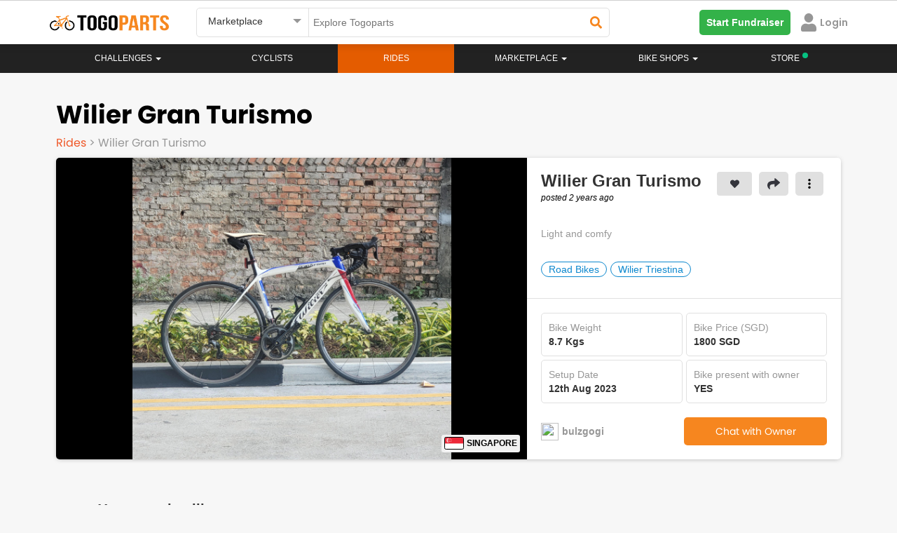

--- FILE ---
content_type: text/html; charset=UTF-8
request_url: https://www.togoparts.com/bikeprofile/ride-details/11436
body_size: 35823
content:

<meta property='og:image' content='https://www.togoparts.com/bikeprofile/images/regular/BPpic-7558033-1691807671.jpg' /> <!DOCTYPE html>
    <html lang="en">
        <head>


        <title>Togoparts.com</title>
            <!-- Google Tag Manager -->
             <script>//(function(w,d,s,l,i){w[l]=w[l]||[];w[l].push({'gtm.start':
//             new Date().getTime(),event:'gtm.js'});var f=d.getElementsByTagName(s)[0],
//             j=d.createElement(s),dl=l!='dataLayer'?'&l='+l:'';j.async=true;j.src=
//             'https://www.googletagmanager.com/gtm.js?id='+i+dl;f.parentNode.insertBefore(j,f);
//             })(window,document,'script','dataLayer','GTM-PP974FW');</script>
            <!-- End Google Tag Manager -->
                <meta http-equiv="X-UA-Compatible" content="IE=edge">
    <!--<meta http-equiv="Content-Type" content="text/html; charset=iso-8859-1">-->
    <meta http-equiv="Content-Type" content="text/html; charset=UTF-8">
    <meta charset="UTF-8">

    <meta name="description" content="Light and comfy"/>
    <meta id="ogdesc" property="og:description"   content="Light and comfy" />

    <meta name="keywords" content=""/>
    <title>bulzgogi's Wilier Gran Turismo - Singapore bicycle - Togoparts</title>
    <meta property="og:title" content="bulzgogi's Wilier Gran Turismo - Singapore bicycle - Togoparts" />
    <meta property="og:type"  content="website" />


    <meta name="author" content="togoparts.com"/>
    <META NAME="COPYRIGHT" CONTENT="Copyright &copy; 2025 Togoparts.com All Rights Reserved.">
    <link rel="apple-touch-icon" sizes="57x57" href="https://www.togoparts.com/apple-touch-icon-57x57.png">
    <link rel="apple-touch-icon" sizes="114x114" href="https://www.togoparts.com/apple-touch-icon-114x114.png">
    <link rel="apple-touch-icon" sizes="72x72" href="https://www.togoparts.com/apple-touch-icon-72x72.png">
    <link rel="apple-touch-icon" sizes="144x144" href="https://www.togoparts.com/apple-touch-icon-144x144.png">
    <link rel="apple-touch-icon" sizes="60x60" href="https://www.togoparts.com/apple-touch-icon-60x60.png">
    <link rel="apple-touch-icon" sizes="120x120" href="https://www.togoparts.com/apple-touch-icon-120x120.png">
    <link rel="apple-touch-icon" sizes="76x76" href="https://www.togoparts.com/apple-touch-icon-76x76.png">
    <link rel="apple-touch-icon" sizes="152x152" href="https://www.togoparts.com/apple-touch-icon-152x152.png">
    <link rel="icon" type="image/png" href="https://www.togoparts.com/favicon-196x196.png" sizes="196x196">
    <link rel="icon" type="image/png" href="https://www.togoparts.com/favicon-160x160.png" sizes="160x160">
    <link rel="icon" type="image/png" href="https://www.togoparts.com/favicon-96x96.png" sizes="96x96">
    <link rel="icon" type="image/png" href="https://www.togoparts.com/favicon-16x16.png" sizes="16x16">
    <link rel="icon" type="image/png" href="https://www.togoparts.com/favicon-32x32.png" sizes="32x32">
    <meta name="msapplication-TileColor" content="#ffc40d">
    <meta name="msapplication-TileImage" content="https://www.togoparts.com/mstile-144x144.png">

    <link href='https://fonts.googleapis.com/css?family=Marck+Script' rel='stylesheet' type='text/css' media="print" onload="this.media='all'">

    <link href="https://fonts.googleapis.com/css?family=Scada" rel="stylesheet" type="text/css"  media="print" onload="this.media='all'"/>
    <link href="/assets/libs/bootstrap/css/bootstrap.css?t=453" rel="stylesheet" type="text/css" />

    <link href="/assets/libs/jasny-bootstrap/css/jasny-bootstrap.css" rel="stylesheet" type="text/css" media="screen" />
    <link href="/assets/libs/bootstrap-datepicker/css/bootstrap-datepicker.min.css" rel="stylesheet" type="text/css" media="print" onload="this.media='all'" />
    <link href="/assets/libs/typeahead/typeaheadjs.css" rel="stylesheet" type="text/css" media="print" onload="this.media='all'" />

    <link href="/assets/css/base.css?v=1644918710" rel="stylesheet" type="text/css" />
    <link href="/assets/libs/slick/slick.css" rel="stylesheet" type="text/css" media="print" onload="this.media='all'" />
    <link href="/assets/libs/qtip/css/jquery.qtip.min.css" media="print" onload="this.media='all'" rel="stylesheet" type="text/css" />
    <link rel="stylesheet" type="text/css" href="/assets/libs/slick/slick-theme.css" media="print" onload="this.media='all'"/>
    <link href="/assets/icomoon-post-ad/style.css" rel="stylesheet" type="text/css"  media="print" onload="this.media='all'"/>
    <link rel="stylesheet" href="/assets/css/font-awesome.min.css" media="print" onload="this.media='all'">
    <link href="/assets/css/desktop.css?v=1603174304" rel="stylesheet" type="text/css" media="print" onload="this.media='all'"/>
    <link href="/assets/libs/fancybox/jquery.fancybox.css?v=2.1.5" rel="stylesheet" type="text/css" media="print" onload="this.media='all'"/>

    <script type="text/javascript" src="https://www.togoparts.com/common/js/lazysize.min.js?v=1762121289" defer async> </script>

    <script type="text/javascript" src="/assets/js/jquery-1.11.2.min.js"></script>
    <script type="text/javascript" src="/assets/libs/bootstrap/js/bootstrap.min.js"></script>
    <script type="text/javascript" src="/assets/libs/jasny-bootstrap/js/jasny-bootstrap.js" defer></script>
    <script type="text/javascript" src="/assets/libs/bootstrap-datepicker/js/bootstrap-datepicker.min.js" defer async></script>
    <script type="text/javascript" src="/assets/js/jquery-validate-1.11.1.min.js"></script>
    <script type="text/javascript" src="/assets/libs/slick/slick.min.js"></script>
    <script type="text/javascript" src="/assets/libs/qtip/js/jquery.qtip.min.js"></script>

    <script type="text/javascript" src="https://www.togoparts.com/common/js/togo_crucial.js?v=1630640970"> </script>
    <script type="text/javascript" src="/assets/libs/masonry/masonry.pkgd.min.js" defer async></script>
    <script type="text/javascript" src="/assets/libs/imagesloaded//imagesloaded.pkgd.min.js" defer async></script>
    <script type="text/javascript" src="/assets/libs/fancybox/jquery.fancybox.pack.js?v=2.1.5" defer async></script>
    <script type="text/javascript" src="/assets/libs/typeahead/typeahead.bundle.js" defer async></script>


    <script type='text/javascript'>
        (function() {
            var useSSL = 'https:' == document.location.protocol;
            var src = (useSSL ? 'https:' : 'http:') +
                '//www.googletagservices.com/tag/js/gpt.js';
            document.write('<scr' + 'ipt src="' + src + '"></scr' + 'ipt>');
        })();
        console.log("Checking the header");
    </script>


    <script type='text/javascript'>
        googletag.cmd.push(function() {
                        googletag.defineSlot('/4689451/Leaderboard-ROS', [[728, 90], [970, 250]], 'div-gpt-ad-1348469851754-0').addService(googletag.pubads());
                        googletag.defineSlot('/4689451/Medium-Rect', [[300, 600], [300, 250]], 'div-gpt-ad-1348483810325-0').addService(googletag.pubads());
//my marketplace banner dadaw
            googletag.defineSlot('/4689451/Medium-Rect-Listings', [[300, 600], [300, 250]], 'div-gpt-ad-1348483810325-btm').addService(googletag.pubads());
            googletag.defineSlot('/4689451/Medium-Rect', [[300, 600], [300, 250]], 'div-gpt-ad-1348483810325-mobile').addService(googletag.pubads());
            googletag.defineSlot('/4689451/Medium-Rect-Listings', [[300, 600], [300, 250]], 'div-gpt-ad-1348483810325-listing-mobile').addService(googletag.pubads());
                                    googletag.defineOutOfPageSlot('/4689451/Sitetakeover-ROS', 'div-gpt-ad-1470911653225-0').addService(googletag.pubads());
                                                googletag.defineSlot('/4689451/Catfish1x1', [1, 1], 'div-gpt-ad-1464229009563-0').addService(googletag.pubads());
            googletag.defineSlot('/4689451/Catfish1140x100', [1140, 100], 'div-gpt-ad-1464690435848-0').addService(googletag.pubads());
            googletag.defineSlot('/4689451/Catfish1x1login', [1, 1], 'div-gpt-ad-1464691661315-0').addService(googletag.pubads());
            googletag.defineSlot('/4689451/Sitetakeover-ROS-Page', [700, 500], 'div-gpt-ad-1466053059663-0').addService(googletag.pubads());
            googletag.defineSlot('/4689451/MY-Catfish-1140x150', [1140, 150], 'div-gpt-ad-1477657580234-0').addService(googletag.pubads());
            googletag.defineSlot('/4689451/Catfish1140x150', [1140, 150], 'div-gpt-ad-1479357983228-0').addService(googletag.pubads());
                        googletag.pubads().enableSyncRendering();
            googletag.pubads().enableSingleRequest();
            googletag.enableServices();
        });
    </script>
            <link rel="stylesheet" href="/assets/css/font-awesome.min.css" media="print" onload="this.media='all'">
            <link rel="stylesheet" href="/assets/css/fonts.css?t=1611746020" media="print" onload="this.media='all'">

            <link rel="stylesheet" href="https://www.togoparts.com/common/styles/fwk.css?t=1663845091">
            <link rel="stylesheet" href="https://www.togoparts.com/challenges/togo517/assets/css/achievement.css" media="print" onload="this.media='all'" Async>
            <link rel="stylesheet" href="https://www.togoparts.com/challenges/togo1117/assets/css/togohalf-achievement2.css" media="print" onload="this.media='all'" Async>
            <script src="https://kit.fontawesome.com/de880bdcda.js" crossorigin="anonymous" defer></script>
            <script type="text/javascript" src="https://www.togoparts.com/common/js/simplePagination.js" defer></script>

            <link rel="stylesheet" type="text/css" href="https://www.togoparts.com/marketplace/css/mads.css?t=1619688395" media="print" Async onload="this.media='all'">

            <meta property="og:image:width" content="600">
            <script type="text/javascript">
                var absolute_dir = '/var/www/togoparts';
                var absolute_path = 'https://www.togoparts.com';
            </script>
            <link rel="stylesheet" type="text/css" href="https://www.togoparts.com/common/styles/header_style.css?t=1740058195">
            <style>
                .disabled_whiteLabel {
                    color: #979797 !important;
                    cursor: not-allowed;
                }
                .nav-justified > li > a.whitelabel_dis-tooltip.disabled_whiteLabel:hover {
                    background-color: transparent !important;
                }

                .nvIcnWrp .btn-group > .btn:first-child {
                    display: flex !important;
                    justify-content: center !important;
                    align-items: center !important;
                }
                /* Below code is for Checking if the user is view from WebView  #login-modal, .modal-backdrop, */
                
                            </style> 
          
            <script src="https://cdn.jsdelivr.net/npm/@floating-ui/core@1.6.9"></script>
            <script src="https://cdn.jsdelivr.net/npm/@floating-ui/dom@1.6.13"></script>

            <!-- <script src="https://accounts.google.com/gsi/client" defer async></script> -->

            
        </head>
        <body data-rns="" style="max-height: min-content !important;">
            <!-- Google Tag Manager (noscript) -->
            <noscript><iframe src="https://www.googletagmanager.com/ns.html?id=GTM-PP974FW"
            height="0" width="0" style="display:none;visibility:hidden"></iframe></noscript>
            <!-- End Google Tag Manager (noscript) -->

                                    <div class="wfull dispflex fdcol topStickyBCtr">
                  
                        
                        
                                            </div>
                     
                    <style>
                        #ridePr {
                            margin-top: 0px;
                        }
                        .topStickyBCtr {
                            margin-top: 0px !important;
                            position: absolute;
                        }

                        @media(max-width: 767px) {
                            .topStickyBCtr {
                                top: 63px !important;
                            }
                            #ridePr {
                                margin-top: 20px;
                            }
                        }
                    </style>
                                        <div id="loadingDiv">
                <div class="spinner">
                  <div class="bounce1"></div>
                  <div class="bounce2"></div>
                  <div class="bounce3"></div>
                </div>
            </div>
            <div class="errModal pfixed mcenter aleft aright dispflex fpoppins jcenter acenter" style="display: none;">
                <div id="closeErrModal" class="pabsolute">
                    <i class="fa fa-close"></i>
                </div>
                <div class="errModalContent">
                    <p></p>
<!--                    <p>This is a test message</p>-->
                </div>
            </div>
          
            
    <link rel="stylesheet" href="/assets/css/prettyPhoto.css" media="print" onload="this.media='all'">
    <link rel="stylesheet" href="/assets/css/magnific-popup.css" media="print" onload="this.media='all'">
    <link rel="stylesheet" href="/common/styles/togo.css?t=1740136231">
    
    <script src="https://kit.fontawesome.com/de880bdcda.js" crossorigin="anonymous" defer></script>
    <script type="text/javascript" src="https://www.togoparts.com/assets/js/aop100__comm.js?t=1643649218" async></script>
    
    <!-- Google SSO -->
    <meta name="google-signin-client_id" content="933403144513-unvm43iqj04jknstl12juc6ce75iajv2.apps.googleusercontent.com">
  
    <script src="https://apis.google.com/js/api:client.js" defer></script>
    <script src="https://apis.google.com/js/platform.js" async defer></script>
    
    <!-- Apple SSO -->
    <script type="text/javascript" src="https://appleid.cdn-apple.com/appleauth/static/jsapi/appleid/1/en_US/appleid.auth.js" async defer></script>
            
            <style type="text/css">

        .hdrSrpSlect {
          position: relative;
          font-family: Arial;
        }

        .hdrSrpSlect select {
          display: none;
        }

        .select-selected {
          background-color: #fff;
        }

        .select-selected:after {
          position: absolute;
          content: "";
          top: 15px;
          right: 10px;
          width: 0;
          height: 0;
          border: 6px solid transparent;
          border-color: #969696 transparent transparent transparent;
        }

        .select-selected.select-arrow-active:after {
          border-color: transparent transparent #969696 transparent;
          top: 8px;
        }

        .select-items div,.select-selected, .dropdown-menu>li>a {
          color: #333;
          padding: 8px 16px;
          border-color: transparent transparent rgba(0, 0, 0, 0.1) transparent;
          cursor: pointer;
          font-family: 'arial';
          border-radius: 5px;
        }

        .select-items {
          position: absolute;
          background-color: #F2F2F2;
          top: 100%;
          left: 0;
          right: 0;
          z-index: 99999999;
          box-shadow: 0px 4px 10px rgb(0 0 0 / 10%);
        }

        .select-hide {
          display: none;
        }

        .select-items div:hover, .same-as-selected, .dropdown-menu>li>a:hover {
          background-color: #F2F2F2;
        }

        .select-items div, .dropdown-menu>li>a {
            padding: 15px;
            border-bottom: 1px solid #F2F2F2;
            background: #fff;
            border-radius: 0px;
        }
        #country_dropdown {
          padding: 0;
          margin-top: 10px;
          z-index: 99999999;
        }
        #topWhiteNavBar, #cbnewheader {
          border-radius: 0px !important;
        }
        @media(max-width:1024px){
            .nav-justified > li.store-desktop-v{
                display:none;
            }
        }
    </style>

    <style media="screen">
  #notFMdL {
    width: 500px;
    /* min-height: 695px; */
    /* background: #fff; */
    display: none;
    padding-right: 0px !important;
    margin: 20px auto;
    border-radius: 5px;
    position: fixed;
  }
  #nTfMlClose {
    position: absolute;
    right: 10px;
    top: 10px;
    width: 20px;
    height: 20px;
    border-radius: 50%;
    background: #fff;
    text-align: center;
    cursor: pointer;
      z-index: 9999;
  }
  .mdSbTle {
      font-size: 24px !important;
      line-height: 1.25em;
      margin-bottom: 1em;
  }
  #nTfMlClose svg {
    width: 10px;
    margin-top: 3px;
  }
  @media screen and ( max-height: 600px ){
    .moDalCvr {
        /*height: 410px !important;*/
        /*height: 250px !important;*/
    }
  }
</style>

<div id="notFMdL"  class="modal fade" role="dialog" style="">
<!--<div id="notFMdL"  class="modal fade" role="dialog" style="max-height: 550px">-->
  <input type="hidden" id="ntFmDL" value="0">
  <span class="closeNotifModal" id="nTfMlClose"><svg aria-hidden="true" focusable="false" data-prefix="fas" data-icon="times" class="svg-inline--fa fa-times fa-w-11" role="img" xmlns="http://www.w3.org/2000/svg" viewBox="0 0 352 512"><path fill="#222222" d="M242.72 256l100.07-100.07c12.28-12.28 12.28-32.19 0-44.48l-22.24-22.24c-12.28-12.28-32.19-12.28-44.48 0L176 189.28 75.93 89.21c-12.28-12.28-32.19-12.28-44.48 0L9.21 111.45c-12.28 12.28-12.28 32.19 0 44.48L109.28 256 9.21 356.07c-12.28 12.28-12.28 32.19 0 44.48l22.24 22.24c12.28 12.28 32.2 12.28 44.48 0L176 322.72l100.07 100.07c12.28 12.28 32.2 12.28 44.48 0l22.24-22.24c12.28-12.28 12.28-32.19 0-44.48L242.72 256z"></path></svg></span>
  <div class="wfull dispflex fdcol" style="border-radius:5px;background:#fff;">
    <div class="wfull moDalCvr prelative dispflex jcenter">
<!--    <div class="wfull moDalCvr prelative dispflex jcenter" style="height:300px;background:url(/marketplace/images/p_bike.png);background-repeat:no-repeat;background-size:cover;">-->
        <img src="/marketplace/images/p_bike.png" alt="" style="width: 100%;" id="notifIconBackground">
        <div class="pabsolute abottom-30 bordercircular bgpcenter bgnrp bgf2 bgwhite" id="notifIconB" style="background-image:url('https://www.togoparts.com/notifMod/images/icons/def_notif.png');width:80px;height:80px;background-size:50px;background-color: #fff;">
        
        </div>
        <a href="#" target="_blank" id="notShrFbBtn" class="pabsolute aright10 abottom10"><img src="https://www.togoparts.com/images/122020/fbShare.png"></a>
    </div>
    <div class="wfull dispflex pd20 fdcol tcenter mrgtop20">
      <!-- <p class="fpoppins-bold mdTitle" style="font-size:24px;color:#DE2938;">Delete Ad</p> -->
<!--      <p class="fpoppins-bold mdSbTle" style="font-size:36px;color:#34353C;" id="mDalTitle">Do you want to <br> delete this Ad ?</p>-->
<!--      <p class="" style="font-size: 14px;color:#979797;font-family:Arial;" id="mDlDescript">Deleting this Ad will remove it from the Marketplace. <br>Upgrade your Ad to get more buyers!</p>-->
        <p class="fpoppins-bold mdSbTle" style="font-size:36px;color:#34353C;" id="mDalTitle"></p>
        <p class="" style="font-size: 14px;color:#979797;font-family:Arial;" id="mDlDescript"></p>
      <div class="wfull dispflex fdrow jcenter acenter notFMdLBtn">
        <a href="#" class="w50 tcenter fpoppins primTgpButtons closeNotifModal" target="_blank" id="scndBtn" style="color: #F6861F;background:#FFFFFF;border: 1px solid #F6861F">Cancel</a>
        <a href="#" class="w50 tcenter fpoppins primTgpButtons" id="prmBtn" target="_blank" style="color: #fff;background:#F6861F;">Confirm</a>
      </div>
    </div>
  </div>
</div>

<script>

  $(document).ready(function(){
    // Notification Modal

      // var notfiMdl = new URLSearchParams(window.location.search);
    $(document).on('click','.notDDet',function(e){
       e.preventDefault();
       e.stopPropagation();

        let title = $(this).attr("data-title");

        // ga('send', {
        //     hitType: 'event',
        //     eventCategory: 'Notification',
        //     eventAction: 'NotificationOpened',
        //     eventLabel: title
        // });

         // console.log("SAMe");
      let isDrop = $(this).hasClass('nFtDrps');
       let furl = $(this).attr("data-type-furl");
       let surl = $(this).attr("data-type-surl");
       let dhref = $(this).attr('data-href');
       let Buttns = $(this).attr('data-button');

       let nTif = $(this).attr('data-ntif');
       let usrSession = $(this).attr('data-ntifses');

       if(dhref == ''){
          let fdata = new FormData();
          fdata.append('action','getModalData');
          fdata.append('notifId', nTif);
          fdata.append('user_id', usrSession);
          sendajaxrequest('getModalData',fdata,'users');
          setTimeout(function(){$("#notFMdL").modal('show');}, 1000);
       }else{
         if(dhref == ''){return false;}
         window.open(dhref,'_blank');
       }

       let fdata = new FormData();
       fdata.append('action','readNotifications');
       fdata.append('notifId', nTif);
       fdata.append('user_id', usrSession);
       sendajaxrequest('readNotifications',fdata,'users');

       if(isDrop){
           // $(".notifContainer").slideDown(250);
           // $('body').css("overflow","hidden");
       }

        return false;
    });

    // $('body').click(function(e){
    $('.closeNotifModal').click(function(e){

        // $(".notifContainer").slideUp(250);
        $('body').css("overflow","auto");
        $("#notFMdL").modal('hide');
    });
  })
</script>
<style media="screen">
  #notifHideMdL {
    width: 500px;
    /* min-height: 365px; */
    display: none;
    padding-right: 0px !important;
    margin: 100px auto;
    border-radius: 5px;
    position: fixed;
  }
  #notifHideMdLClose {
    position: absolute;
    right: 10px;
    top: 10px;
    width: 20px;
    height: 20px;
    border-radius: 50%;
    background: #fff;
    text-align: center;
    cursor: pointer;
    border: 1px solid #F5F5F5;
  }
  #notifHideMdLClose svg {
    width: 10px;
    margin-top: 3px;
  }
</style>

<div id="notifHideMdL"  class="modal fade" role="dialog">
  <span id="notifHideMdLClose"><svg aria-hidden="true" focusable="false" data-prefix="fas" data-icon="times" class="svg-inline--fa fa-times fa-w-11" role="img" xmlns="http://www.w3.org/2000/svg" viewBox="0 0 352 512"><path fill="#222222" d="M242.72 256l100.07-100.07c12.28-12.28 12.28-32.19 0-44.48l-22.24-22.24c-12.28-12.28-32.19-12.28-44.48 0L176 189.28 75.93 89.21c-12.28-12.28-32.19-12.28-44.48 0L9.21 111.45c-12.28 12.28-12.28 32.19 0 44.48L109.28 256 9.21 356.07c-12.28 12.28-12.28 32.19 0 44.48l22.24 22.24c12.28 12.28 32.2 12.28 44.48 0L176 322.72l100.07 100.07c12.28 12.28 32.2 12.28 44.48 0l22.24-22.24c12.28-12.28 12.28-32.19 0-44.48L242.72 256z"></path></svg></span>
  <div class="wfull dispflex fdcol" style="border-radius:5px;background:#fff;">
    <div class="wfull dispflex pd20 fdcol tcenter">
      <input type="hidden" id="notifPermDelVal" value="0">
      <!-- <p class="fpoppins-bold mdTitle" style="font-size:24px;color:#DE2938;">Permanently Delete </p> -->
      <p class="fpoppins-bold mdSbTle" style="font-size:36px;color:#34353C;">Do you want to<br>permanently delete<br>this Notification?</p>
      <p class="" style="font-size: 14px;color:#979797;font-family:Arial;">Permanently deleting this Notification will remove it from the Notification listing.</p>
      <div class="wfull dispflex fdrow jspacebetween acenter notifHideMdLBt">
        <a href="#" class="w50 tcenter fpoppins mangBtn" id="notifPermDelCnfrm" style="color: #fff;background:#F6861F;margin-top:40px;margin-right:5px;">Confirm</a>
        <a href="#" class="w50 tcenter fpoppins mangBtn notifHideMdLClose" style="color: #F6861F;background:#FFFFFF;margin-top:40px;margin-left: 5px;border: 1px solid #F6861F">Cancel</a>
      </div>
    </div>
  </div>
</div>

<script>

  $(document).ready(function(){
    // Delete notification Modal
    $(document).on('click','.dLNtf',function(e){
        e.stopPropagation();
        let nTif = $(this).attr("data-val");
        if(nTif <= 0){
            return false;
        }
        $("#notifPermDelVal").val(nTif);
        $("#notifHideMdL").modal('show');
        return false;
    });
    $(".notifHideMdLClose, #notifHideMdLClose").on('click',function(){
        $("#adsPermDelVal").val(0);
        $("#notifHideMdL").modal('hide');
        return false;
    });

    $("#notifPermDelCnfrm").on('click',function(){
      var nTif = parseInt($("#notifPermDelVal").val());
      if(nTif <= 0){
          return false;
      }

      let fdata = new FormData();
      $(".nTfItm_"+nTif).remove();

      fdata.append('action','deleteNotification');
      fdata.append('notificationId', nTif);
      sendajaxrequest('deleteNotification',fdata,'users');
      // $("#adsPermDelVal").val(0);
      $("#notifHideMdL").modal('hide');
    })

  })
</script>
    <!-- BANNER  -->
    <script type="text/javascript">
    var absolute_path = 'https://www.togoparts.com';
     var __001l20__001 = false;
     var __031l24__002 = false;
        </script>

    
    <nav class="white-nav navbar no-margin radius-0 border-top stickyHeader check" id="topWhiteNavBar">
        <div class="container hdrRvmpWrp" >
            <!--<audio style="display:none" id="notifAudio" src="../../assets/audio/notification.mp3" autoplay></audio>-->
                  
            <div id="wrapper" class="row-offcanvas-right row-offcanvas visible-xs" style="display: none !important;">
                <div class="container">
                    <div id="searchbar" class="row">
                        
                        <form action="/pages/index.php" method="post" class="form-horizontal" role="form">
                            <div class="col-sm-5 col-xs-12">
                                <div><input type="text" name="main-search-text" value="" class="main-search-text form-control " placeholder="Search"></div>
                            </div>
                            <div class="col-sm-3 col-xs-12">
                                <div><select class="main-search-cat form-control" name="top-search-cat">
                                    <option value="">All Pages</option>
                                    <option value="articles">Magazine</option>
                                                                        <option value="rides">Rides</option>
                                                                        <option value="mp" selected="selected">Marketplace</option>
                                </select></div>
                            </div>
                            <div class="col-sm-2 col-xs-12">
                                <div><button type="submit" class="main-search btn-block btn btn-primary input-md" style="margin-left: -4px;"><span class="glyphicon glyphicon-search"></span> Search</button></div>
                            </div>
                            <div class="col-sm-2 col-xs-12 hidden-xs">
                                <a class="btn btn-post-ads btn-block" href="https://www.togoparts.com/marketplace/create"><span class="glyphicon glyphicon-camera"></span> Post an Ad</a>
                            </div>
                        </form>
                        
                    </div>
                </div>
                <div class="navbar-wrapper">
                    <div id="custom-bootstrap-menu" class="navbar navbar-default affix-top navbar-fixed-top" role="navigation">
                        <div class="container">
                                
                                <div class="navbar-header visible-xs">
                                        <a class="navbar-brand" href="https://www.togoparts.com/pages/index.php"><img src="//www.togoparts.com/images/common/header/tgp-logo.png" alt="Togoparts.com"></a>

                                        <div class="btn-group navbar-buttons pull-right" role="group" aria-label="...">

                                        <!--<button type="button" class="btn search-toggle btn-default"><i class="glyphicon glyphicon-comment"></i></button>-->
                                        <a href="https://www.togoparts.com/pm/messages.php"
                                        class="togomob-messagebtn btn-inverse btn btn-link btn-sm" title="Messages">
                                        <i class="glyphicon glyphicon-comment"></i>
                                        <span class="indicator hidden"></span></a>

                                                                                                                                                                <button type="button" class="navbar-toggle togonavbar-toggle" data-toggle="offcanvas"><span class="sr-only">Toggle navigation</span><span class="icon-bar bar1"></span><span class="icon-bar bar2"></span><span class="icon-bar bar3"></span>
                                    </button>
                                    </div>
                                </div>
                                                                <div class="sidebar-offcanvas">
                                    <div class="off-canvas-container">
                                        <div class="media oc-user visible-xs">
                                            
                                                                                        
                                            
                                            
                                            
                                                <div class="oc-item marginBtm marginTop"><a href="https://www.togoparts.com/members/login.php?cb=https%3A%2F%2Fwww.togoparts.com%2Fbikeprofile%2Fnew%2Fcontrollers%2Fdetails.php" id="loginbtn" ><i class="glyphicon glyphicon-log-in marginRight"></i>Login</a>
                                                &nbsp;&nbsp;&nbsp;
                                                <a href="https://www.togoparts.com/user/register" title="Signup"><i class="glyphicon glyphicon-pencil marginRight"></i>Signup</a></div>
                                                                                    </div>

                                        <div class="visible-xs oc-settings">
                                            <div class="oc-header"><a href="https://www.togoparts.com/events/">Challenges</a></div>
                                        </div>


                                        <div class="visible-xs oc-settings">
                                            <div class="oc-header"><a href="https://www.togoparts.com/challenges/togoride2021/welcome">#TOGORIDE2021</a></div>
                                            <div class="oc-item"><a href="https://www.togoparts.com/challenges/togoride2021/registration.php">Sign Up!</a></div>
                                            <div class="oc-item"><a href="https://www.togoparts.com/challenges/leaderboard2021">Leaderboard</a></div>
                                        </div>

                                            
                                        <ul class="nav navbar-nav mobile-menu">


                                                                                        

                                            <li>
                                                <a href="https://www.togoparts.com/bikeprofile/index.php">Rides</a>
                                            </li>
                                            

                                            <li class="dropdown ">
                                                <a class="dropdown-toggle disabled" href="https://www.togoparts.com/bikeshops/list_shops.php">
                                                    Bike Shops                                                </a>
                                                <a class="dropdown-toggle caret1" data-toggle="dropdown"><b class="caret"></b></a>
                                                <ul class="dropdown-menu no-curve-border link-force">
                                                                                                                                                                    <!--<li><a href="/bikeshops/list_shops.php">Singapore Bikeshops</a></li>-->
                                                        <!--<li><a href="/bikeshops/list_brands.php?scid=1&amp;country=SG">Singapore Bike Brands</a></li>-->
                                                    
                                                </ul>
                                            </li>
                                            

                                            <li>
                                                <a href="https://www.togoparts.com/magazine/">Magazine</a>
                                            </li>
                                                                                                                                    
                                                                                </ul>

                                     <div class="visible-xs oc-settings">
                                            <div class="oc-header"><a href="https://www.togoparts.com/marketplace/index.php">MARKETPLACE</a></div>
                                            <div class="oc-item"><a class="" href="https://www.togoparts.com/marketplace/manage-ads"><i class="glyphicon glyphicon-search"></i> Browse All</a></div>

                                            <div class="oc-item"><a class="" href="https://www.togoparts.com/marketplace/postad.php"><i class="glyphicon glyphicon-camera"></i> Post an Ad</a></div>

                                             <div class="oc-item"><a href="https://www.togoparts.com/marketplace/manageads.php" title="Manage Ads"><i class="glyphicon glyphicon-pencil"></i>&nbsp;Manage Ads </a></div>

                                            <div class="oc-item"><a href="https://www.togoparts.com/marketplace/shortlisted-ads.php" title="Shortlisted Ads"><i class="glyphicon glyphicon-heart"></i>&nbsp; Shortlisted Ads </a></div>

                                            <div class="oc-item"><a href="https://www.togoparts.com/marketplace/manage-ads/?users=following" title="Following Ads"><i class="icon2-users" aria-hidden="true"></i>&nbsp;Following Ads</a></div>

                                            <div class="oc-item"><a href="https://www.togoparts.com/members/add_credits.php"><i class="glyphicon glyphicon-usd" title="Buy T-Credits"></i>&nbsp;Buy Tcredits</a></div>
                                    </div>

                                        <div class="visible-xs oc-settings">
                                            <div class="oc-header"></div>
                                                                                         <div class="oc-item" style="position:relative;"><a href="https://www.togoparts.com/careers.php">Careers<img src="//www.togoparts.com/images/wearehiring2.gif" border="0" alt="We are hiring!" style="position: absolute; top: -5px;"></a></div>
                                            <div class="oc-item"><a href="https://docs.google.com/forms/d/e/1FAIpQLSep0JPX8N2-D4vfOHSouY8LYU1aIhH2svBRZQ0hZZgqYuXjTw/viewform">Advertise on Togoparts</a></div>
                                        </div>
                                    </div>
                                </div>
                        </div>
                    </div>
                </div>
            </div>
            
            <!-- =================== Header Menu For Mobile Start here ====================== -->

                <style>
    #mobileDrps {
        transition: all .2s ease-in-out !important;
    }

    @media(max-width: 768px) {
        .open>.dropdown-menu {
            left: -25px;
        }

        .ftcountryrp {
            align-items: start !important
        }
    }

    @media (max-width: 425px) {
        #drpSrchBtn {
            min-width: 125px;
        }
    }

    .svgMnu svg {
        /* margin-top: 4px; */
        cursor: pointer;
    }
</style>

<div class="wfull mHdrFrMobile" id="vrTpBrWrp">
    <div class="nwTpbr" id="tgoWrp">
        <a href="https://www.togoparts.com">
            <img id="nvBrLgo" src="https://www.togoparts.com/assets/images/h_togoparts.png" alt="togoparts Logo">
        </a>
    </div>
    <div class="nwTpbr dispflex fdrow" style="justify-content: flex-end;align-items: center;">
        <div class="nvIcnWrp" data-type="#desktopSearchForm" style="display: none;">
            <!-- <span class="ntfCont"></span> -->
            <i class="fas fa-times" id="searchTimes" style="display: none;"></i>
            <i class="fas fa-search" id="searchGlass"></i>
        </div>
                <!-- <div class="nvIcnWrp" data-href="https://store.togoparts.com" style="margin-right: 0">
            <span>
                <img src="https://www.togoparts.com/web/assets/images/store/bag.svg" style="width:20px;">
            </span>
            <sup style="left:-5px;top:-4px;"><span style="width:8px;height:8px;display:inline-block;background-color: #06C281;border-radius:50%;"></span></sup>
        </div> -->
                                
        <div class="nvIcnWrp" id="hambrgerMnu" onclick="shownavmenu()">
            <div class="wrpIcnD elVrtCenter">
                <i class="fa fa-bars"></i>
                            </div>
        </div>
                    <div class="p-1 accMenuItm" data-href="https://www.togoparts.com/members/login.php?cb=https%3A%2F%2Fwww.togoparts.com%2Fbikeprofile%2Fnew%2Fcontrollers%2Fdetails.php">
                <svg style="width: 20px; color: #969696;" aria-hidden="true" focusable="false" data-prefix="fas" data-icon="user" class="svg-inline--fa fa-user" role="img" xmlns="http://www.w3.org/2000/svg" viewBox="0 0 448 512">
                    <path fill="currentColor" d="M224 256c70.7 0 128-57.3 128-128S294.7 0 224 0 96 57.3 96 128s57.3 128 128 128zm89.6 32h-16.7c-22.2 10.2-46.9 16-72.9 16s-50.6-5.8-72.9-16h-16.7C60.2 288 0 348.2 0 422.4V464c0 26.5 21.5 48 48 48h352c26.5 0 48-21.5 48-48v-41.6c0-74.2-60.2-134.4-134.4-134.4z">
                    </path>
                </svg>
                <span style="margin-left: 5px !important; color: #969696;">Login</span>
            </div>
            </div>
</div>

<div class="wfull dispflex fdcol mBrmWrp" id="mobileDrps" style="height:0px;overflow: hidden;overflow-y: scroll;">
    <!-- Search Form -->
    <div class="wfull dispflex fdcol jleft acenter" id="mndDev" style="padding-bottom:65px;">
        <div class="wfull pdbtm30 pdtop30 jspacebetween dispflex fdrow jcenter acenter" style="padding-top: 10px;padding-bottom: 0px;margin-bottom: 15px;padding-right: 10px;padding-left: 10px;">
            <div class="wfull dispflex jcenter acenter nwTpbr" id="desktopSearchForm">
                <div class="tbrSrchWrp">
                    <div id="srbrCont">
                        <form role="search" action="/bikeprofile/ride-details/11436" method="post" class="hdrSearchFrm">
                            <div id="drpSrchBtn" class="hdrSrpSlect" style="min-width: 135px;border-right: 1px solid #ccc;">
                                <select name="top-search-cat" id="" style="padding: 9px ​10px; !important;">
                                    <option value="" >All Pages</option>
                                                                            <option value="articles" >Magazine</option>
                                                                                                                <option value="mp" selected="selected">Marketplace</option>
                                </select>
                            </div>

                            <div id="srchFld">
                                <input type="text" id="srchVal" placeholder="Search" name="main-search-text" placeholder="" value="">
                                <i class="fas fa-search subDrpSearch"></i>
                            </div>

                        </form>
                    </div>
                </div>
            </div>
            <div class="dispflex jcenter acenter nvIcnWrp" id="mobileMenuFlg" style="position: relative;display: block;top: 0 !important;">
                <div class="btn-group">
                    <button type="button" class="btn btn-link btn-sm dropdown-toggle" data-toggle="dropdown" aria-haspopup="true" aria-expanded="false" style="padding: 10px 15px;">
                                                <img class="flgSes" src="/assets/images/sg.png" />
                        <span class="caret" style="margin-left: 10px;border-right: 5px solid transparent;border-left: 5px solid transparent;border-top: 5px dashed;"></span>
                        <!-- <i class="fas fa-search subDrpSearch"></i> -->
                    </button>
                    <ul class="dropdown-menu" role="menu" id="country_dropdown">
                        <li><a data-ccode="SG" href="#">Singapore</a></li>
                        <li><a data-ccode="MY" href="#">Malaysia</a></li>
                        <li><a data-ccode="ID" href="#">Indonesia</a></li>
                        <li><a data-ccode="PH" href="#">Philippines</a></li>
                    </ul>
                    <form id="country_form" method="POST" action="/bikeprofile/ride-details/11436">
                        <input id="country_code" type="hidden" name="country_code" value="SG">
                    </form>
                </div>
            </div>
        </div>

        <div class="button-section" style="margin: 0 0 22px;width: 85%;">
            <a href="https://create.togoparts.com/" style="border-radius: 5px;padding: 10px;color: white;background: #33b249;font-weight: 500;font-size: 14px;border: none;display: block;width: 100%;text-align: center;">
                Start Fundraiser
            </a>
        </div>

        <!-- Account infor -->
        
            <div class="accNvDrpM prelative dispb" id="mBileAccDrp" style="position: relative;display: block;box-shadow: none;border-radius: 0;top: 0px !important;">
                <div class="dispflex fdcol">
                    <div class="dispflex jcenter acenter jspacebetween">
                        <h3 class="accDrpUsr">Account</h3>
                    </div>
                    <div class="dispflex fdcol" style="background-color: #fff;">
                        <div class="accMenuItm" data-href="https://www.togoparts.com/members/login.php?cb=https%3A%2F%2Fwww.togoparts.com%2Fbikeprofile%2Fnew%2Fcontrollers%2Fdetails.php">
                            <img class="menuItm" src="https://www.togoparts.com/assets/images/n_user.png">
                            <span>Login</span>
                        </div>
                        <div class="accMenuItm" data-href="https://forms.gle/9fVBAco4UgxyZYsn6" data-type="_blank">
                            <img class="menuItm" src="https://www.togoparts.com/assets/images/help.png">
                            <span>Get help</span>
                        </div>
                    </div>
                </div>
            </div>
        
        <!-- Site navigation -->
        <div class="wfull accNvDrpM prelative dispb" style="position: relative;display: block;box-shadow: none;border-radius: 0;top: 0px;">
            <div class="dispflex fdcol">
                <h3 class="accDrpUsr">TOGO</h3>
                <div class="dispflex fdcol" style="background-color: #fff;">
                    <div class="accMenuItm" data-href="https://www.togoparts.com/events/">
                        <img class="menuItm" src="https://www.togoparts.com/assets/images/header/challenges.png">
                        <span>Challenges</span>
                    </div>
                                        <div class="accMenuItm" data-href="https://www.togoparts.com/challenges/testimony">
                        <img class="menuItm" src="https://www.togoparts.com/assets/images/header/testimonial.png">
                        <span>Testimonials</span>
                    </div>
                                        <div class="accMenuItm" data-href="https://www.togoparts.com/bikeprofile/trides">
                        <img class="menuItm" src="https://www.togoparts.com/assets/images/header/rides.png">
                        <span>Rides</span>
                    </div>
                    <div class="accMenuItm" data-href="https://www.togoparts.com/marketplace/browse">
                        <img class="menuItm" src="https://www.togoparts.com/assets/images/header/marketplace.png">
                        <span>Marketplace</span>
                    </div>
                    <div class="accMenuItm" data-href="https://www.togoparts.com/bikeshops/list_shops.php">
                        <img class="menuItm" src="https://www.togoparts.com/assets/images/header/bikeshops.png">
                        <span>Bikeshops</span>
                    </div>
                    <div class="accMenuItm" data-href="https://www.togoparts.com/magazine/">
                        <img class="menuItm" src="https://www.togoparts.com/assets/images/header/magazine.png">
                        <span>Magazine</span>
                    </div>
                                <div class="accMenuItm" data-href="https://store.togoparts.com/">
                <svg xmlns="http://www.w3.org/2000/svg" width="16px" height="auto" viewBox="0 0 13 15" fill="none">
                    <path d="M10 5.125V4.25C10 2.33594 8.41406 0.75 6.5 0.75C4.55859 0.75 3 2.33594 3 4.25V5.125H0.375V12.5625C0.375 13.793 1.33203 14.75 2.5625 14.75H10.4375C11.6406 14.75 12.625 13.793 12.625 12.5625V5.125H10ZM4.75 4.25C4.75 3.29297 5.51562 2.5 6.5 2.5C7.45703 2.5 8.25 3.29297 8.25 4.25V5.125H4.75V4.25ZM9.125 7.53125C8.74219 7.53125 8.46875 7.25781 8.46875 6.875C8.46875 6.51953 8.74219 6.21875 9.125 6.21875C9.48047 6.21875 9.78125 6.51953 9.78125 6.875C9.78125 7.25781 9.48047 7.53125 9.125 7.53125ZM3.875 7.53125C3.49219 7.53125 3.21875 7.25781 3.21875 6.875C3.21875 6.51953 3.49219 6.21875 3.875 6.21875C4.23047 6.21875 4.53125 6.51953 4.53125 6.875C4.53125 7.25781 4.23047 7.53125 3.875 7.53125Z" fill="#c4c4c4" />
                </svg>
                <span>Store</span>
            </div>
            </div>
        </div>
    </div>
</div>
</div>
<div class="nvIcnWrp wfull notfDHrsWrpCnt" id="mBlfNtf" style="display:none;transition:none !important;">
    <div class="pabsolute dispflex fdcol notifContainer" id="notifContainer" style="transition:none !important;background: #fff;width: 100%;right: -10px;box-shadow: 0 4px 10px rgb(0 0 0/10%) !important;">
        <div class="wfull dispflex fdrow jspacebetween" style="padding: 10px;align-items: center;justify-content: space-between;border-top:1px solid #f2f2f2;">
            <p style="color: #979797 !important;margin-bottom: 0px;font-family: 'Roboto', sans-serif;" class="fsize14"><span class="totalNotification">0</span> new notifications</p>
            <p class="mdlLnk nMrkAll unReadNtfInf fsize14" style="color: #979797 !important;text-decoration: underline;margin-bottom: 0px;cursor: pointer;display: none !important;font-family: 'Roboto', sans-serif;">Mark all as read</p>
        </div>
        <div class="wfull dispflex fdcol pdbtm40 dropDownNotifContent" style="overflow: hidden;overflow-y: scroll;max-height: 500px;">

            <!-- =================== Dropdown Content Goes here ======================= -->
            <style>
	.mgntAds {
		display: flex !important;
		flex-direction: column !important;
	}
	.emptyLive svg {
		width: 50px;
	}
	.emptyCntW {
		align-items: center;
	    max-width: 295px;
	    text-align: center;
	    justify-content: center;
	    margin: 0 auto;
	    margin-bottom: 10px !important;
	    margin-top: 50px !important;
	}
	.dropDownNotifContent .emptyCntW {
		min-height: calc( 55vh - 300px) !important;
	}
</style>
<div class="wfull dispflex fdcol emptyCntW mrgtop50" style="min-height: calc( 100vh - 300px );display:none;">
	<span class="emptyLive mrgbtm10">
    <svg id="srNtfS" width="60" height="48" viewBox="0 0 60 48" fill="none" xmlns="http://www.w3.org/2000/svg"><path d="M9.9375 16.0312L14.625 14.0625C14.8125 13.9688 14.9062 13.7812 14.9062 13.5C14.9062 13.3125 14.8125 13.125 14.625 12.9375L9.9375 11.0625L8.0625 6.375C7.875 6.1875 7.6875 6 7.5 6C7.21875 6 7.03125 6.1875 6.9375 6.375L4.96875 11.0625L0.28125 12.9375C0.09375 13.125 0 13.3125 0 13.5C0 13.7812 0.09375 13.9688 0.28125 14.0625L4.96875 16.0312L6.9375 20.7188C7.03125 20.9062 7.21875 21 7.40625 21C7.6875 21 7.875 20.9062 7.96875 20.7188L9.9375 16.0312ZM44.1562 43.875L44.0625 43.7812H43.9688C42.75 43.2188 42 42 42 40.5C42 39.0938 42.75 37.875 43.9688 37.3125L44.0625 37.2188H44.1562L47.625 35.7188L49.125 32.25V32.1562L49.2188 32.0625C49.5938 31.3125 50.1562 30.75 50.9062 30.4688C50.9062 30.2812 50.9062 30.1875 51 30.0938V13.5C51 11.9062 49.5938 10.5 48 10.5C46.3125 10.5 45 11.9062 45 13.5V20.25C45 20.7188 44.625 21 44.25 21H42.75C42.2812 21 42 20.7188 42 20.25V6C42 4.40625 40.5938 3 39 3C37.3125 3 36 4.40625 36 6V20.25C36 20.7188 35.625 21 35.25 21H33.75C33.2812 21 33 20.7188 33 20.25V3C33 1.40625 31.5938 0 30 0C28.3125 0 27 1.40625 27 3V20.25C27 20.7188 26.625 21 26.25 21H24.75C24.2812 21 24 20.7188 24 20.25V6C24 4.40625 22.5938 3 21 3C19.3125 3 18 4.40625 18 6V28.5938L15.75 25.5938C15.0938 24.6562 13.9688 24.0938 12.75 24.0938C10.5938 24.0938 9 25.6875 9 27.8438C9 28.5938 9.1875 29.3438 9.65625 30L21.4688 46.2188C22.3125 47.3438 23.625 48 25.125 48H43.5938C45.375 48 46.9688 46.9688 47.625 45.375L44.1562 43.875ZM32.7188 31.875L30 33L28.7812 35.8125C28.6875 36 28.5938 36 28.5 36C28.3125 36 28.2188 36 28.125 35.8125L27 33L24.1875 31.875C24 31.7812 23.9062 31.6875 23.9062 31.5C23.9062 31.4062 24 31.3125 24.1875 31.2188L27 30L28.125 27.2812C28.2188 27.0938 28.3125 27 28.4062 27C28.5938 27 28.6875 27.0938 28.7812 27.2812L30 30L32.7188 31.2188C32.9062 31.3125 33 31.4062 33 31.5C33 31.6875 32.9062 31.7812 32.7188 31.875ZM60 40.5C59.9062 40.3125 59.8125 40.125 59.625 39.9375L54.9375 38.0625L53.0625 33.375C52.875 33.1875 52.6875 33 52.5 33C52.2188 33 52.0312 33.1875 51.9375 33.375L49.9688 38.0625L45.2812 39.9375C45.0938 40.125 45 40.3125 45 40.5C45 40.7812 45.0938 40.9688 45.2812 41.0625L49.9688 43.0312L51.9375 47.7188C52.0312 47.9062 52.2188 48 52.4062 48C52.6875 48 52.875 47.9062 52.9688 47.7188L54.9375 43.0312L59.625 41.0625C59.8125 40.9688 59.9062 40.7812 59.9062 40.5H60Z" fill="#BBBBBB" id="nTfS_icnd"/></svg>
	</span>

	<p class="margin0 mrgbtm10 fweightbold fsize14" style="margin-bottom: 10px;color:#979797;">You are all caught up with your <br> notifications! Hurray!</p>
	<p class="margin0 mrgbtm10 fsize12" style="color: #BBBBBB;">Ride safe. Have fun.</p>
</div>
            <!-- Default content if not notifications -->

        </div>
        <div class="wfull mdlBtn" style="position: absolute;bottom: 0px;background:#fff !important;border-top:1px solid #f2f2f2;">
            <a href="https://www.togoparts.com/notifications/details" class="mdlLnk" style="color:#979797 !important;">View All</a>
        </div>
    </div>
</div>


<script>
    let d = false;

    function shownavmenu() {
        let h = $("#mndDev").height();
        if (!d) {
            $("#mobileDrps").toggle().animate({
                height: '100vh',
                'overflow-y': 'scroll',
                'margin-bottom': '10px',
                'padding-bottom': '100px'
            }, 10);
            $('body').css("overflow", "hidden");
            d = true;
        } else {
            $("#mobileDrps").toggle().animate({
                height: '0px',
                'overflow': 'hidden',
                'padding-bottom': '0px'
            }, 10);
            $('body').css("overflow", "auto");
            d = false;
        }
    }

    $(document).ready(function() {

        // $(document).on('click',"#notfDHrsWro", function(){
        //
        //   if($(document).width() > 1024){
        //       if($('.notifContainer:visible').length){
        //           $(".notifContainer").slideUp(250);
        //           $('body').css("overflow","auto");
        //       }else{
        //           $(".notifContainer").slideDown(250);
        //           $('body').css("overflow","hidden");
        //       }
        //   }else{
        //       if($('.notfDHrsWrpCnt:visible').length){
        //           $(".notfDHrsWrpCnt").slideUp(250);
        //           $('body').css("overflow","auto");
        //       }else{
        //           $(".notfDHrsWrpCnt").slideDown(250);
        //           $('body').css("overflow","hidden");
        //       }
        //   }
        // });
    });



    // For WebView Login Page Redirection
    </script>            <!-- =================== Header Menu End here ======================== -->

            <!-- =================== Header Menu For Desktop Start here ====================== -->

                <style>
    .drpWrp option {
        background-color: #fff;
        padding: 7px 10px;

    }

    .subDrpSearch {
        font-size: 16px;
    }

    .svgMnu svg {
        margin-top: 4px;
        cursor: pointer;
    }

    #nTfMlClose svg {
        width: 10px;
        margin: 2px auto;
        align-items: center;
    }

    .nvIcnWrp:hover span.activeHover {
        color: #f6861f !important;
        cursor: pointer;
    }
</style>
<div class="wfull mHdrFrDesktop" id="vrTpBrWrp" style="grid-template-columns: 220px auto 350px !important;">
    <!--   <div class="nwTpbr">
        <img id="nvBrLgo nvIcnWrp" data-href="" style="cursor: pointer;" src="/assets/images/togoparts.png" alt="togoparts Logo">
     -->
    <div class="nwTpbr">
        <img id="nvBrLgo" class="nvIcnWrp" data-href="https://www.togoparts.com" style="cursor: pointer;" src="https://www.togoparts.com/assets/images/h_togoparts.png" alt="togoparts Logo">
    </div>
    <div class="nwTpbr" id="desktopSearchForm">
        <div class="tbrSrchWrp">
            <div id="srbrCont" style="overflow: inherit;">
                <form role="search" action="/bikeprofile/ride-details/11436" method="post" class="hdrSearchFrm">
                    <div id="drpSrchBtn" class="hdrSrpSlect" style="min-width: 160px;border-right: 1px solid #e0e0e0;">
                        <select class="drpWrp" name="top-search-cat" id="">
                            <option value="" >All Pages</option>
                            <option value="mp" selected="selected">Marketplace</option>

                            <option value="rides" >Rides</option>

                                                            <option value="articles" >Magazine</option>
                                                            
                        </select>
                    </div>
                    <div id="srchFld">
                        <input type="text" id="srchVal" placeholder="Explore Togoparts" name="main-search-text" placeholder="" value="">
                                                <svg aria-hidden="true" focusable="false" data-prefix="fas" data-icon="search" class="svg-inline--fa fa-search fa-w-16 subDrpSearch" role="img" xmlns="http://www.w3.org/2000/svg" viewBox="0 0 512 512" style="width: 39px;align-self: center;color: #f6861f;cursor: pointer;position: relative;padding: 10px;">
                            <path fill="currentColor" d="M505 442.7L405.3 343c-4.5-4.5-10.6-7-17-7H372c27.6-35.3 44-79.7 44-128C416 93.1 322.9 0 208 0S0 93.1 0 208s93.1 208 208 208c48.3 0 92.7-16.4 128-44v16.3c0 6.4 2.5 12.5 7 17l99.7 99.7c9.4 9.4 24.6 9.4 33.9 0l28.3-28.3c9.4-9.4 9.4-24.6.1-34zM208 336c-70.7 0-128-57.2-128-128 0-70.7 57.2-128 128-128 70.7 0 128 57.2 128 128 0 70.7-57.2 128-128 128z"></path>
                        </svg>
                                                <!-- <i class="fas fa-search subDrpSearch"></i> -->
                                            </div>
                </form>
            </div>
        </div>
    </div>
    <div class="nwTpbr dispflex fdrow" style="justify-content: flex-end;align-items: center;">
        <div class="nvIcnWrp">
            <a href="https://create.togoparts.com/" style="border-radius:5px;padding:10px;color:white;background:#33b249;font-weight:700;font-size:14px;border:none;margin: 20px 0px;margin-bottom:30px;">
                Start Fundraiser
            </a>
        </div>
        

                            <div class="nvIcnWrp" style="display: flex; align-items: center;" data-href="https://www.togoparts.com/members/login.php?cb=https%3A%2F%2Fwww.togoparts.com%2Fbikeprofile%2Fnew%2Fcontrollers%2Fdetails.php">
                <!-- <i class="fas fa-sign-out-alt"></i> -->
                <!-- <i class="fas fa-user"></i> -->
                <svg style="display:inline-block !important;" aria-hidden="true" focusable="false" data-prefix="fas" data-icon="user" class="svg-inline--fa fa-user fa-w-14" role="img" xmlns="http://www.w3.org/2000/svg" viewBox="0 0 448 512" style="margin-top:5px;">
                    <path fill="currentColor" d="M224 256c70.7 0 128-57.3 128-128S294.7 0 224 0 96 57.3 96 128s57.3 128 128 128zm89.6 32h-16.7c-22.2 10.2-46.9 16-72.9 16s-50.6-5.8-72.9-16h-16.7C60.2 288 0 348.2 0 422.4V464c0 26.5 21.5 48 48 48h352c26.5 0 48-21.5 48-48v-41.6c0-74.2-60.2-134.4-134.4-134.4z"></path>
                </svg>
                <span class="activeHover" style="margin-left: 5px !important; color: #969696; vertical-align: middle; font-family: 'poppins semibold';">Login</span>
            </div>
            </div>
</div>
<script>
    $(document).ready(function() {
        $('#notifContainertest').on('click', function() {
            ;
            $.ajax({
                url: 'https://www.togoparts.com/user/ajax/ajaxController.php',
                data: {
                    action: 'getNotificationsLimitNew' // Correct the placement of 'action'
                    // Add other parameters here if needed: userId, eventId, etc.
                },
                method: 'POST',
                dataType: 'json', // Assuming you expect JSON data in response
                success: function(response) {
                    console.log("response.data", response);
                    var notificationsHtml = response.html;

                    $('.dropDownNotifContent').html(notificationsHtml);
                    $('#notifContainer').show();
                },
                error: function(xhr, status, error) {
                    console.error(error);
                }
            });
        });
    });
</script>            <!-- =================== Header Menu End here ======================== -->
        </div>
    </nav>

    <!-- =========================== Secondary Menu Starts here ======================================= -->
    
    <div id="cbnewheader" class="navbar navbar-inverse radius-0 hidden-xs stickyHeader">
        <div class="container">
            <ul class="nav nav-justified">
                <li class="btn-icons hidden-sm hidden-md" style="display:none;">
                    <a href="https://www.togoparts.com/pages/index.php" style="padding: 7px 0.25vh!important; background: transparent!important;">
                        <img src="https://www.togoparts.com/assets/images/tgp-logo-white.png" height="24">
                    </a>
                </li>
                <li class="btn-icons tgp-logo-icon hidden-lg hidden-xl hidden-sm hidden-xs" style="display:none;">
                    <a href="https://www.togoparts.com/marketplace/index.php" style="padding: 7px 0.25vh!important; background: transparent!important;">
                        <img src="https://www.togoparts.com/assets/images/tgp-icon-white.png" height="24">
                    </a>
                </li>
                <li class="dropdown ">
                    <a href="https://www.togoparts.com/events/" class="text-uppercase" style="white-space: nowrap;" data-atr="E">Challenges <span class="caret"></span></a>
                                        <ul class="dropdown-menu">
                        <li><a href="https://www.togoparts.com/challenges/testimony">Reviews</a></li>
                    </ul>
                                    </li>
                <li ><a href="https://www.togoparts.com/cyclists" class="text-uppercase">Cyclists</a></li>
                <li class="active"><a href="https://www.togoparts.com/bikeprofile/trides" class="text-uppercase">Rides</a></li>
                <li class="dropdown ">
                    <a href="https://www.togoparts.com/marketplace/index.php" class="dropdown-toggle text-uppercase" role="button" aria-haspopup="true" aria-expanded="false">Marketplace <span class="caret"></span></a>
                    <ul class="dropdown-menu">
                        <li><a href="https://www.togoparts.com/marketplace/browse">Browse All</a></li>
                        <li><a href="https://www.togoparts.com/marketplace/create">Post an Ad</a></li>
                        <li><a href="https://www.togoparts.com/marketplace/manage-ads">Manage Ads</a></li>
                        <li><a href="https://www.togoparts.com/marketplace/shortlisted-ads">Shortlisted Ads</a></li>
                        <li><a href="https://www.togoparts.com/marketplace/buy-tcredits">Buy Tcredits</a></li>
                    </ul>
                </li>
                <li class="dropdown ">
                    <a href="https://www.togoparts.com/bikeshops/list_shops.php" class="dropdown-toggle text-uppercase" role="button" aria-haspopup="true" aria-expanded="false">Bike Shops                        <span class="caret"></span>
                    </a>
                </li>

                <!-- <li class="dropdown">
                    <a href="</?php  echo $GLOBAL_HOSTHTTPS_URL?>/magazine/" class="dropdown-toggle text-uppercase" role="button" aria-haspopup="true" aria-expanded="false"></?php  echo mgz_mb?><span class="caret"></span></a>
                    <ul class="dropdown-menu">
                        <li><a href="</?php  echo $GLOBAL_HOSTHTTPS_URL?>/magazine/category/product-reviews/"></?php  echo previews_mb?></a></li>
                        <li><a href="</?php  echo $GLOBAL_HOSTHTTPS_URL?>/magazine/category/events/"></?php  echo evt_mb?></a></li>
                        <li><a href="</?php  echo $GLOBAL_HOSTHTTPS_URL?>/magazine/category/featured/"></#?php  echo ftres_mb?></a></li>
                        <li><a href="</?php  echo $GLOBAL_HOSTHTTPS_URL?>/magazine/category/photostory/"></?php  echo pstories_mb?></a></li>
                                            </ul>
                </li> -->

                                                    <li class="dropdown hidden-xl store-desktop-v">
                        <a href="https://store.togoparts.com" target="_blank"><span>STORE</span><sup style="left:4px;"><span style="width:8px;height:8px;display:inline-block;background-color: #06C281;border-radius:50%;"></span></sup></a>
                    </li>
                            </ul>
        </div>
    </div>
    <!-- =========================== Secondary Menu Ends here ======================================= -->
    
        




<script>
     $(document).on('click', "#notfDHrsWro_new", function (e) {

        window.open("https://www.togoparts.com/notifications/details", "_blank");
        return false;

        // e.stopPropagation();
        // socketNot.emit('notification_drop',{userId:123784,message:"Hello"});
        if ($(document).width() > 1024) {
            if ($('.notifContainer:visible').length) {
                $(".notifContainer").slideUp(250);
                // $('body').css("overflow","auto");
            } else {
                $(".notifContainer").slideDown(250);
                // $('body').css("overflow","hidden");
            }
        } else {
            if ($('#mBlfNtf:visible').length) {
                $("#mBlfNtf").slideUp(250);
                $("#mBlfNtf #notifContainer").slideUp(250);
                // $('body').css("overflow","auto");
            } else {
                $("#mBlfNtf").slideDown(250);
                $("#mBlfNtf #notifContainer").slideDown(250);
                // $('body').css("overflow","hidden");
            }
        }
    });
</script>
                                        <!--                        <div class="fll wfull tcenter pdtop10 pdbtm10 fweight400 ffarial atop100 --><!--" id="tb-cont" style="background-color:#FFE8D3;min-height:40px;z-index: 100;">-->
<!--                            Your accountss is limited. <a href="#" target="_blank" style="color:#0D88CE">Verify your email</a> for a complete experience. Issues? <a href="mailto:support@togoparts.com" target="_blank" style="color:#0D88CE">Get help</a>-->
<!--                        </div>-->
<!--                        <div class="fll wfull fsize12 fpoppins fweight600 colorwhite tcenter pdtop5 pdbtm5 BnRentr" style="min-height:20px; background:#0E87CC;z-index:101;">-->
<!--                            <a href="https://docs.google.com/forms/d/e/1FAIpQLSf-_dBpmxxK1omJ5Rn9xcJhnPpTjwjZPsG3IP0tJ2TAH_ymkg/viewform" target="_blank" style="color:#fff;">-->
<!--                                Help us improve the marketplace by answering a short survey! 🎉-->
<!--                            </a>-->
<!--                        </div>-->

                <link rel="stylesheet" href="https://www.togoparts.com/bikeprofile/css/listing.css?t=339"/>
<link rel="stylesheet" href="https://www.togoparts.com/bikeprofile/css/details.css?t=885"/>
<link rel="stylesheet" href="https://www.togoparts.com/bikeprofile/css/swipebox.min.css?t=338"/>
    <link rel="stylesheet" href="https://www.togoparts.com/bikeprofile/css/up_listing.css?t=188"/>
    
<style>
    #srbrCont {
    height: 42px;
    }
    * {
        /*touch-action: none;*/
    }
    @media(max-width: 767px){
        .masonry-wrapper {
            padding: 0px !important;
            width: 100% !important;
        }
    }
</style>

<link rel="stylesheet" href="https://cdn.jsdelivr.net/npm/progressive-image.js/dist/progressive-image.css">
<script src="https://cdn.jsdelivr.net/npm/progressive-image.js/dist/progressive-image.js"></script>
<!-- Share Modal -->
<div id="referralModal" class="modal fade togopartsCModal" role="dialog">
    <div class="modal-dialog modal-lg">
        <div class="modal-content mcenter winherit hinherit winherit">
            <div class="modal-header tcenter colorblack fpoppins" style="border-bottom:1px solid #f2f2f2;">
                <h4 class="fweightbold">Share with Friends</h4>
                <p>Cycling is more fun with friends!</p>
                <a href="#" id="closeRefModal" class="pabsolute aright atop" style="right:20px;top:20px;color:#000;"><i class="fa fa-close"></i></a>
            </div>
            <div class="modal-body">
                <div class="fln mcenter" style="width: 98%;max-width:600px">

                    <div class="fll wfull tcenter fpoppins mrgbtm10">
                        <!--<a target="_blank" href="//api.whatsapp.com/send?text=" data-href="" data-action="share/whatsapp/share" class="fll wfull dispb border10 colorwhite tdnone" style="height:40px;line-height:40px;background-color:#21B865;color:#fff !important;"><i class="fa fa-whatsapp"></i> Share on Whatsapp</a>-->

                        <a href="#" data-href="//api.whatsapp.com/send?text=Hi, I thought you would like this Challenge. Check it out and lets go together. " target="_blank" class="fll wfull dispb border10 colorwhite tdnone" style="height:40px;line-height:40px;background-color:#21B865;color:#fff !important;" id="shWhatsappD"><i class="fa fa-whatsapp"></i> Share on Whatsapp</a>

                    </div>
                    <div class="fll wfull tcenter fpoppins mrgbtm10">
                        <!--<a href="https://www.facebook.com/sharer/sharer.php?u=" target="_blank" class="fll wfull dispb border10 colorwhite tdnone" style="height:40px;line-height:40px;background:#0D87E2;color:#fff !important;"><i class="fa fa-facebook"></i> Share on Facebook</a>-->

                        <a href="#" data-href="https://www.facebook.com/sharer/sharer.php?u=" target="_blank" id="shFbD" class="fll wfull dispb border10 colorwhite tdnone" style="height:40px;line-height:40px;background:#0D87E2;color:#fff !important;"><i class="fa fa-facebook"></i> Share on Facebook</a>
                    </div>
                    <div class="fll wfull tcenter fpoppins mrgbtm10">
                        <a href="#" data-href="https://twitter.com/intent/tweet?url=" id="shTwtD" target="_blank" class="fll wfull dispb border10 colorwhite tdnone" style="height:40px;line-height:40px;background-color:#03A9F4;color:#fff !important;"><i class="fa fa-twitter"></i> Share on Twitter</a>
                    </div>
                    <div class="fll wfull fpoppins mrgbtm40 mrgtop20">
                        <div class="fll wfull mrgbtm10">
                            Share Your Link <span class="flr dispnone" id="copyRefCdMsg" style="color: #21B865;">Copied!</span>
                        </div>
                        <div class="fll wfull border10 dispflex fwrap0 jcenter acenter" style="border:1px solid #aaa;overflow:hidden;">
                            <div class="fll wfull" style="width:calc(100% - 50px)">
                                <input type="text" id="copyRefCd_txt" style="height: 40px; color:#00ACEA;" class="fll wfull bordernoneimp outlinenone pdl10 pdr10 ffroboto" value="">
                            </div>
                            <div class="fll border10" style="width:50px;background:#00ACEA">
                                <a href="#" id="copyRefCd" class="dispb fll wfull tcenter jCopyCdW" style="height:40px;line-height:40px;" title="Copy" data-toggle="tooltip" data-title="Copied!"><i class="fa fa-copy colorwhite"></i></a>
                            </div>
                        </div>
                        <div class="fll wfull mrgtop10">
                            <p class="fll wfull fpoppins fsize11" style="color: #959595;">Or copy and paste your custom referral link to share with friends and followers</p>
                        </div>
                    </div>

                </div>
            </div>
        </div>
    </div>
</div>

<script>
    $(document).ready(function(){
        $(document).on('click','.shareRd-action',function(){
            var href = $(this).attr("data-href");
            $("#copyRefCd_txt").val(href);
            $("#shTwtD").attr("href", "https://twitter.com/intent/tweet?url="+href);
            $("#shFbD").attr("href", "https://www.facebook.com/sharer/sharer.php?u="+href);
            $("#shWhatsappD").attr("href", '//api.whatsapp.com/send?text=\"Hi, Check it out this newly posted ride! \"'+href);
            $("#previewModal").modal('hide');

            $("#referralModal").modal('show');
            return false;
        });
        $("#closeRefModal").on('click',function(){
            $("#referralModal").modal('hide');
            return false;
        });
    });
</script><style media="screen">
    #adsPermDelMdl {
        width: 500px;
        /* min-height: 365px; */
        display: none;
        padding-right: 0px !important;
        margin: 100px auto;
        border-radius: 5px;
        z-index:999999!important;
        position: fixed;
    }
    #adsPermClose {
        position: absolute;
        right: 10px;
        top: 10px;
        width: 20px;
        height: 20px;
        border-radius: 50%;
        background: #fff;
        text-align: center;
        cursor: pointer;
        border: 1px solid #F5F5F5;
    }
    #adsPermClose svg {
        width: 10px;
        margin-top: 3px;
    }
</style>

<div id="adsPermDelMdl"  class="modal fade" role="dialog">
    <span id="adsPermClose"><svg aria-hidden="true" focusable="false" data-prefix="fas" data-icon="times" class="svg-inline--fa fa-times fa-w-11" role="img" xmlns="http://www.w3.org/2000/svg" viewBox="0 0 352 512"><path fill="#222222" d="M242.72 256l100.07-100.07c12.28-12.28 12.28-32.19 0-44.48l-22.24-22.24c-12.28-12.28-32.19-12.28-44.48 0L176 189.28 75.93 89.21c-12.28-12.28-32.19-12.28-44.48 0L9.21 111.45c-12.28 12.28-12.28 32.19 0 44.48L109.28 256 9.21 356.07c-12.28 12.28-12.28 32.19 0 44.48l22.24 22.24c12.28 12.28 32.2 12.28 44.48 0L176 322.72l100.07 100.07c12.28 12.28 32.2 12.28 44.48 0l22.24-22.24c12.28-12.28 12.28-32.19 0-44.48L242.72 256z"></path></svg></span>
    <div class="wfull dispflex fdcol" style="border-radius:5px;background:#fff;">
        <div class="wfull dispflex pd20 fdcol tcenter">
<!--            <input type="hidden" id="adsPermDelVal" value="0">-->
            <p class="fpoppins-bold mdTitle" style="font-size:24px;color:#DE2938;">Permanently Delete </p>
            <p class="fpoppins-bold mdSbTle" style="font-size:36px;color:#34353C;">Do you want to<br>permanently delete<br>this Ride?</p>
            <p class="" style="font-size: 14px;color:#979797;font-family:Arial;">Permanently deleting this Ride will remove it from the ‘Rides’ page.</p>
            <div class="wfull dispflex fdrow jspacebetween acenter adsPermDelMdlBt">
                <a href="#" class="w50 tcenter fpoppins mangBtn" id="adsPermDelT" style="color: #fff;background:#F6861F;margin-top:40px;margin-right:5px;">Confirm</a>
                <a href="#" class="w50 tcenter fpoppins mangBtn adsPermClose" style="color: #F6861F;background:#FFFFFF;margin-top:40px;margin-left: 5px;border: 1px solid #F6861F">Cancel</a>
            </div>
        </div>
    </div>
</div>

<script>
    $(document).ready(function(){
        // Refresh Modal
        $(document).on('click','.delPrm', function(e){
            e.preventDefault();

            let hrf = $(this).attr('data-href');
            $("#adsPermDelT").attr('data-href', hrf);
            $("#adsPermDelMdl").modal('show');
            return false;
        });
        $(".adsPermClose, #adsPermClose").on('click',function(){
            $("#adsPermDelT").attr('data-href', '');
            $("#adsPermDelMdl").modal('hide');
            return false;
        });

        $("#adsPermDelT").on('click',function(){
            let hrf = $(this).attr('data-href');
            window.location.href = hrf;
        })

    })
</script>
<div id="previewModal" class="modal fade togopartsCModal" role="dialog">
    <div class="modal-dialog modal-lg modalPrvMdl" style="width:1125px;top: 50%;transform: translateY(-60%);">
        <div class="modal-content mcenter winherit hinherit winherit">
            <a href="#" id="p_closeRefModal" class="pabsolute aright atop" style="right:20px;top:20px;color:#000;"><i class="fa fa-close"></i></a>
            <div class="fll wfull dispflex bgwhite border3 ovhidden mobfdircol">
                <a rel="gallery-1" class="fll w60 bgnrp bgscover bgpcenter mobwfull prelative openView bgpcenter bgscover testingcode" style="background-size: contain;background-color: #000;" id="p_PreveLnk" href="">
                    <div class="fll wfull bgnrp bgscover bgpcenter mobwfull prelative rd_detailsWrap testingdom" id="p_backgrounPrv" style="min-height: 100%;">
                        <div class="dispflex acenter rd_c-wrap pabsolute aright10 abottom10">
                            <div class="icnFlah_Hlder" id="p_countryIcon" style="background-image: url(https://www.countryflags.io/PH/flat/48.png);"></div>
<!--                            <img class="bordercircular rd_country" id="p_countryIcon" src="https://www.countryflags.io/PH/flat/64.png" alt="">-->
                            <span class="fsize12 fweightbold rd_c-name" id="p_contry">PHILIPPINES</span>
                        </div>
                    </div>
                </a>
                <div class="w40 dispflex fdcol pdtop20 pdbtm20 mobwfull">
                    <div class="fll wfull dispflex  pdl20 pdr20 mobpdl10 mobpdr10">
                        <div class="fll wfull dispflex fdcol astart usrImg">
                            <h1 class="fweightbold" id="p_rideHead"></h1>
                            <p class="margin0 rd_m-date mrgbtm20 fsitalic fsize12 mrgtop5" id="p_postedOn" style="margin-top: 5px; font-size: 12px;color: #000 !important;"></p>
                        </div>
                        <div class="flr dispflex jspacebetween afstart">
                            <button class="bordernone dispflex acenter pdtop5 pdbtm5 pdl20 pdr20 col345 border5 fweightbold mobpdl10 mobpdr10 rdFavorits" style="background-color:#e0e0e0;padding:5px 10px;" id="p_btnMdlSave" data-rideid="" data-type="details"><span id="p_likesCount" class="fweightbold fsize14" style="margin-right:3px;"></span><svg class="" width="15" height="13" style="margin:3px 0px;" viewBox="0 0 15 13" fill="none" xmlns="http://www.w3.org/2000/svg"><path d="M13.6328 1.47266C12.1289 0.1875 9.91406 0.433594 8.51953 1.85547L8 2.40234L7.45312 1.85547C6.08594 0.433594 3.84375 0.1875 2.33984 1.47266C0.617188 2.94922 0.535156 5.57422 2.06641 7.16016L7.37109 12.6289C7.69922 12.9844 8.27344 12.9844 8.60156 12.6289L13.9062 7.16016C15.4375 5.57422 15.3555 2.94922 13.6328 1.47266Z" id="mdlSaveRide" fill="#34353c"/></svg></button>
                            <button class="bordernone dispflex jcenter acenter pdtop5 pdbtm5 pdl20 pdr20 col345 mrgl10 border5 fweightbold mobpdl10 mobpdr10 shareRd-action" id="p_share_ride" style="background-color: #e0e0e0;margin-right:5px" data-href=""><svg width="14" aria-hidden="true" focusable="false" data-prefix="fas" data-icon="share" class="svg-inline--fa fa-share fa-w-16 " role="img" xmlns="http://www.w3.org/2000/svg" viewBox="0 0 512 512"><path fill="#34353c" d="M503.691 189.836L327.687 37.851C312.281 24.546 288 35.347 288 56.015v80.053C127.371 137.907 0 170.1 0 322.326c0 61.441 39.581 122.309 83.333 154.132 13.653 9.931 33.111-2.533 28.077-18.631C66.066 312.814 132.917 274.316 288 272.085V360c0 20.7 24.3 31.453 39.687 18.164l176.004-152c11.071-9.562 11.086-26.753 0-36.328z"></path></svg></button>
                                                        <div class="dispflex acenter jcenter prelative" id="bikePrevCardMngt_1" style="width: 50px;">
                                <a href="#" class="mangBtn tcenter" style="background: #e0e0e0;width: 100%;min-width: unset;padding: 6px 3px;">
                                    <i class="fas fa-ellipsis-v" style="color: #34353c;font-size:16px;height: 18px;"></i>
                                </a>
                                <div class="dispflex fdcol jcenter acenter pabsolute cntrDrop" id="prvActWrp_1" style="width:180px;">
                                    <div class="dispflex fdcol jcenter acenter" id="prvActions">

                                    </div>
                                </div>
                            </div>
                                                    </div>
                    </div>
<!--                    <hr class="wfull borderte0">-->
                    <div class="fll wfull dispflex fdcol  pdl20 pdr20 mobpdl10 mobpdr10">
<!--                        <h1 class="fweightbold" id="p_rideHead">--><!--</h1>-->
                        <p class="margin0 pdtop15 pdbtm15 col97" id="p_description" style="max-height: 110px;overflow: hidden;overflow-y: scroll;">Hello</p>
                        <div class="wfull dispflex mrgtop10 mrgbtm10 jstart fwrap1 acenter" id="p_hashtags">
                                                    </div>
                    </div>
                    <hr class="wfull borderte0">
                    <div class="fll wfull dispflex fdcol pdl20 pdr20 mobpdl10 mobpdr10">
                        <div class="fll wfull mrgbtm20 cardFeat">
                            <div class="fll dispflex fdcol pd10 bordere0 border5">
                                <p class="margin0 col97">Bike Weight</p>
                                <p class="margin0"><strong id="p_weight"></strong></p>
                            </div>
                                                        <div class="fll dispflex fdcol pd10 bordere0 border5" id="prv_Pricing">
                                
                                <p class="margin0 col97" >Bike Price <span id="bike_currency">(SGD)</span></p>
                                <p class="margin0"><strong id="p_price"></strong></p>
                            </div>
                                                        <div class="fll dispflex fdcol pd10 bordere0 border5">
                                <p class="margin0 col97">Setup Date</p>
                                <p class="margin0"><strong id="p_setup_d"></strong></p>
                            </div>
                            <div class="fll dispflex fdcol pd10 bordere0 border5">
                                <p class="margin0 col97">Bike present with owner</p>
                                <p class="margin0"><strong id="p_honour"></strong></p>
                            </div>
                        </div>
                        <div class="wfull dispflex acenter jcenter">
                            <div class="fll w50 dispflex jcenter acenter usrImg">
                                <img src="" alt="" class="bordercircular mrgr5" id="p_profileP">
                                <div class="fll wfull dispflex fdcol rd_m-wrap">
                                    <a href="/user/profile/" class="fweightbold fsize14 rd_m-name" id="p_userName"></a>
                                    <div class="fsize12 dispflex" style="display: none;margin-top:5px;justify-content: flex-start;" id="p_bannedTag">
                                        <div style="background-color: #F53F14;border-radius: 100px;border:none;color:white;font-weight: bold;padding:5px 10px;margin-top: 3px;line-height: 0px;">
    <span style="margin-right:2px">
       <i class="fas fa-hammer"></i>
    </span>
    <span>
        BANNED
    </span>
</div>                                    </div>
                                </div>
                            </div>
                            <div class="w50 dispflex jcenter acenter">
                                <a href="#" class="wfull tcenter pd10 bgorh colorwhiteim border5 fpoppins" id="p_char_owner">Chat with Owner</a>
<!--                                <a href="--><!--" class="wfull tcenter pd10 bgorh colorwhiteim border5 fpoppins" id="p_char_owner">Chat with Owner</a>-->
                            </div>
                        </div>
                    </div>
                </div>
            </div>
            <!--            </div>-->
        </div>
    </div>
</div>

<script>
    $(document).ready(function(){
        $(document).on('click','.detailsPreview',function(e){
            e.preventDefault();
            var profid = $(this).attr("data-profid");
            // var href = $(this).attr("data-href");
            // $("#copyRefCd_txt").val(href);
            // $("#shTwtD").attr("href", "https://twitter.com/intent/tweet?url="+href);
            // $("#shFbD").attr("href", "https://www.facebook.com/sharer/sharer.php?u="+href);
            // $("#shWhatsappD").attr("href", '//api.whatsapp.com/send?text=\"Hi, Check it out this newly posted ride! \"'+href);

            var fdata = new FormData();
            fdata.append('action','ridesPreviewDetails');
            fdata.append('prof_id',profid);
            sendajaxrequest('ridesPreviewDetails',fdata,'rides');

            // $("#previewModal").modal('show');
            return false;
        });
        $("#p_closeRefModal").on('click',function(){
            $("#previewModal").modal('hide');
            return false;
        });
    });
</script>
<div class="wfull mcenter maxfull dispflex fdcol pd20 mobpd0">
    <div class="fll dispflex fdcol">
        <div class="wfull mcenter mobpd10">
            <div class="fll wfull mangeAdsTitle">
                <h1 class="colorblack fweightbold fll wfull fpoppins-bold fsize36">Wilier Gran Turismo</h1>
                <p class="fll wfull tleft col97 mrgtop10 fsize16 fpoppins">
                    <a href="https://www.togoparts.com/bikeprofile/trides">Rides </a> > Wilier Gran Turismo                </p>
            </div>
        </div>
        <style type="text/css">
    .kebab{
    }
    .kebab-circle{
        padding:2px;
        background-color:#34353c;
        border-radius:50%;
    }
    .kebab-circle + .kebab-circle{
        margin-top:1px;
    }
</style>
<div class="fll wfull dispflex bgwhite border3 ovhidden mobfdircol" style="box-shadow: 0px 1px 7px -2px #0000005c;border-radius: 5px;">
    <a class="fll w60 bgnrp bgscover bgpcenter mobwfull prelative swipeboxV2 bgpcenter bgscover testingdom1" 
    href="https://www.togoparts.com/bikeprofile/images/full/BPpic-7558033-1691807671.jpg"
     style="background-image: url('https://www.togoparts.com/bikeprofile/images/full/BPpic-7558033-1691807671.jpg');background-size: contain;background-color: #000;">
        <div class="fll wfull bgnrp bgscover bgpcenter mobwfull prelative rd_detailsWrap" style="min-height: 100%;">
            <div class="dispflex acenter rd_c-wrap pabsolute aright10 abottom10">
                <div class="icnFlah_Hlder" style="background-image: url(https://flagcdn.com/h40/sg.png);"></div>
                <img class="bordercircular rd_country" src="https://flagcdn.com/h40/sg.png" alt="" style="display: none !important;">
<!--                <img class="bordercircular rd_country" src="https://www.countryflags.io/--><!--/flat/64.png" alt="">-->
                <span class="fsize12 fweightbold rd_c-name">Singapore</span>
            </div>
        </div>
    </a>
    <div class="w40 dispflex fdcol pdtop20 pdbtm20 mobwfull">
        <div class="fll wfull dispflex pdl20 pdr20 mobpdl10 mobpdr10 afstart jspacebetween">
            <div class="fll wfull dispflex fdcol astart usrImg">
                <h1 class="fweightbold">Wilier Gran Turismo</h1>
                <p class="margin0 rd_m-date mrgbtm20 fsitalic fsize12 mrgtop5" style="color: #000 !important;" title="2023-08-12 10:35:24">posted 2 years ago</p>
            </div>
            <div class="flr dispflex jend">
            <div class="wfull dispflex jend" style="top: 10px;right: 10px;">
                                        <button type="button" class="btn btn-default bgnrp bordernone cpointer ovhidden outlinenone rdFavorits dispflex acenter"
                        style="background-color: #e0e0e0;justify-content:space-evenly;width: 50px !important;color: #34353c;border:none;padding: 2px 10px;" data-rideid="11436" data-type="listing">
                    <span class="fweightbold fsize14" id="numFavRide_11436" style="display:none">0</span>
                    <svg width="14" height="14" id="rideFav_11436" viewBox="0 0 15 13" fill="#34353c" xmlns="http://www.w3.org/2000/svg">
                        <path d="M13.6328 1.47266C12.1289 0.1875 9.91406 0.433594 8.51953 1.85547L8 2.40234L7.45312 1.85547C6.08594 0.433594 3.84375 0.1875 2.33984 1.47266C0.617188 2.94922 0.535156 5.57422 2.06641 7.16016L7.37109 12.6289C7.69922 12.9844 8.27344 12.9844 8.60156 12.6289L13.9062 7.16016C15.4375 5.57422 15.3555 2.94922 13.6328 1.47266Z"
                              fill="#34353c"/>
                    </svg>
                </button>
                <button class="bordernone dispflex jcenter acenter pdtop5 pdbtm5 pdl20 pdr20 col345 mrgl10 border5 fweightbold mobpdl10 mobpdr10 shareRd-action" style="color:#34353c;background:#e0e0e0;margin-right:5px;" data-href="https://www.togoparts.com/bikeprofile/ride-details/11436"><svg width="18" aria-hidden="true" focusable="false" data-prefix="fas" data-icon="share" class="svg-inline--fa fa-share fa-w-16" role="img" xmlns="http://www.w3.org/2000/svg" viewBox="0 0 512 512"><path fill="#34353c" d="M503.691 189.836L327.687 37.851C312.281 24.546 288 35.347 288 56.015v80.053C127.371 137.907 0 170.1 0 322.326c0 61.441 39.581 122.309 83.333 154.132 13.653 9.931 33.111-2.533 28.077-18.631C66.066 312.814 132.917 274.316 288 272.085V360c0 20.7 24.3 31.453 39.687 18.164l176.004-152c11.071-9.562 11.086-26.753 0-36.328z"></path></svg></button>
            </div>
                    <div class="dispflex acenter jcenter prelative" id="bikePrevCardMngt" style="width: 50px;background:#e0ee0">
                        <a href="#" class="mangBtn tcenter dispflex fcol jcenter" style="background: #e0e0e0;min-width:40px;padding: 10px 10px;">
                           <svg xmlns="http://www.w3.org/2000/svg" width="14" height="14" viewBox="0 0 24 24"><path d="M12 18c1.657 0 3 1.343 3 3s-1.343 3-3 3-3-1.343-3-3 1.343-3 3-3zm0-9c1.657 0 3 1.343 3 3s-1.343 3-3 3-3-1.343-3-3 1.343-3 3-3zm0-9c1.657 0 3 1.343 3 3s-1.343 3-3 3-3-1.343-3-3 1.343-3 3-3z"/></svg>      
                        </a>
                        <div class="dispflex fdcol jcenter acenter pabsolute cntrDrop" id="prvActWrp" style="width:180px;">
                            <div class="dispflex fdcol jcenter acenter">
                                                                    	 <a href="https://www.togoparts.com/bikeprofile/ride-details/11436" class="tcenter fpoppins dropHdm dispflex acenter" style=""><i class="fas fa-link" aria-hidden="true" style="color: #333;margin-right: 10px;"></i>Permalink</a>
                            </div>
                        </div>
                    </div>
            </div>
        </div>
<!--        <hr class="wfull borderte0">-->
        <div class="fll wfull dispflex fdcol  pdl20 pdr20 mobpdl10 mobpdr10">
            <p class="margin0 pdtop15 pdbtm15 col97" id="p_description" style="max-height: 110px;overflow: hidden;overflow-y: scroll;">
                Light and comfy</p>
            <div class="wfull dispflex mrgtop10 mrgbtm10 jstart fwrap1 acenter">
                <a href="https://www.togoparts.com/bikeprofile/trides?cat=200" class="mrgtop5 rd_hastag">Road Bikes</a><a href="https://www.togoparts.com/bikeprofile/trides?bid=388" class="mrgtop5 rd_hastag">Wilier Triestina</a>                <!--                <span class="rd_hastag">#Hybrid</span>-->
                <!--                <span class="rd_hastag">#MTBFullSuspensions</span>-->
            </div>
        </div>
        <hr class="wfull borderte0">
        <div class="fll wfull dispflex fdcol pdl20 pdr20 mobpdl10 mobpdr10">
            <div class="fll wfull mrgbtm20 cardFeat">
                <div class="fll dispflex fdcol pd10 bordere0 border5">
                    <p class="margin0 col97">Bike Weight</p>
                    <p class="margin0"><strong>8.7 Kgs</strong></p>
                </div>
                                    <div class="fll dispflex fdcol pd10 bordere0 border5">
                      
                                                  <p class="margin0 col97">Bike Price (SGD)</p>
                        <p class="margin0"><strong>1800 SGD</strong></p>
                    </div>
                                <div class="fll dispflex fdcol pd10 bordere0 border5">
                    <p class="margin0 col97">Setup Date</p>
                    <p class="margin0"><strong>12th Aug 2023</strong></p>
                </div>
                <div class="fll dispflex fdcol pd10 bordere0 border5">
                    <p class="margin0 col97">Bike present with owner</p>
                    <p class="margin0"><strong>YES</strong></p>
                </div>
            </div>
            <div class="wfull dispflex acenter">
                <div class="fll w50 dispflex jcenter acenter usrImg">
                    <img src="https://static.togoparts.com/members/avatars/avatar-171273.jpg?t=1" alt="" class="bordercircular mrgr5">
                    <div class="fll wfull dispflex fdcol rd_m-wrap">
                        <a href="/user/profile/171273" class="fweightbold fsize14 rd_m-name">bulzgogi</a>
                    <div class="fsize10 dispflex jstart">
                                            </div>
                    </div>
                </div>
                                <div class="w50 dispflex jcenter acenter">
                    <a href="https://www.togoparts.com/pm/messages.php?userid=171273" class="wfull tcenter pd10 bgorh colorwhiteim border5 fpoppins">Chat with Owner</a>
                </div>
                            </div>
        </div>
    </div>
</div>
    </div>
        <div class="wfull dispflex fdcol mcenter mrgtop30 mrgbtm30 pdr40 pdl40 pdtop20 mobmrgt0 mobpd10">
        <h2 class="fweightbold pdl20 pdr20 pdtop10 pdbtm10 mobpd0">You may also like</h2>
        <div class="masonry-wrapper mobpd0im">
            <div class="masonry itwmWrpGrd">
                <style type="text/css">
    .kebab{
    }
    .kebab-circle{
        padding:2px;
        background-color:#34353c;
        border-radius:50%;
    }
    .kebab-circle + .kebab-circle{
        margin-top:1px;
    }
</style>
<div class="grdDs-item">
    <div class="grdDs-content">
        <div class="prelative" style="max-height: 350px;overflow: hidden;">
                            
                        
            <img class="wfull preview detailsPreview cpointer testone 33333"
                 data-profid="11823"
                 src="https://sgp1.digitaloceanspaces.com/static.togoparts/bikeprofile/images/regular/BPpic-6967078-1761972477.jpg"
                 alt="Émonda | Togoparts Rides" style="max-height: 500px;object-fit:cover;">
           
        </div>
        <div class="wfull dispflex afstart jspacebetween">
            <div class="dispflex fdcol pd10">
                <!--                <h3 class="masonry-title fweightbold fsize14 rd_title">--><!--</h3>-->
<!--                <a href="--><!--" class="masonry-title fweightbold fsize14 rd_title colorblackim">--><!--</a>-->
                <a href="#" class="masonry-title fweightbold fsize14 rd_title colorblackim detailsPreview" data-profid="11823">Émonda</a>
                <p class="margin0 rd_m-date fsitalic fsize12 mrgtop5" style="color: #000 !important;" title="2025-11-01 01:05:01">posted 2 days ago</p>
            </div>
            <div class="dispflex acenter jspacebetween pd10">
            <div style="margin-right:5px;">
                <button type="button" class="btn btn-default bgnrp bordernone cpointer ovhidden outlinenone rdFavorits dispflex acenter"
                        style="background-color: #e0e0e0;justify-content:space-evenly ;width: 50px !important;min-height:14px;color: #34353c;border:none;padding: 2px 10px;" data-rideid="11823" data-type="listing">
                    <span class="fweightbold fsize14" id="numFavRide_11823" style="display: none">0</span>
                    <svg width="14" height="14" id="rideFav_11823" style="margin:3px 0px;" viewBox="0 0 15 13" fill="#34353c" xmlns="http://www.w3.org/2000/svg">
                        <path d="M13.6328 1.47266C12.1289 0.1875 9.91406 0.433594 8.51953 1.85547L8 2.40234L7.45312 1.85547C6.08594 0.433594 3.84375 0.1875 2.33984 1.47266C0.617188 2.94922 0.535156 5.57422 2.06641 7.16016L7.37109 12.6289C7.69922 12.9844 8.27344 12.9844 8.60156 12.6289L13.9062 7.16016C15.4375 5.57422 15.3555 2.94922 13.6328 1.47266Z"
                              fill="#34353c"/>
                    </svg>
                </button>
            </div>
            <div style="margin:0px 0px;">
                <button type="button" class="btn btn-default bgnrp bordernone cpointer ovhidden outlinenone shareRd-action"
                        style="background-color: #e0e0e0;width: 35px !important;color: #34353c;border:none;line-height: 1;padding: 3px 10px;" data-href="https://www.togoparts.com/bikeprofile/ride-details/11823">
                    <svg width="15" height="18px" aria-hidden="true" focusable="false" data-prefix="fas" data-icon="share" class="svg-inline--fa fa-share fa-w-16" role="img" xmlns="http://www.w3.org/2000/svg" viewBox="0 0 512 512"><path fill="#34353c" d="M503.691 189.836L327.687 37.851C312.281 24.546 288 35.347 288 56.015v80.053C127.371 137.907 0 170.1 0 322.326c0 61.441 39.581 122.309 83.333 154.132 13.653 9.931 33.111-2.533 28.077-18.631C66.066 312.814 132.917 274.316 288 272.085V360c0 20.7 24.3 31.453 39.687 18.164l176.004-152c11.071-9.562 11.086-26.753 0-36.328z"></path></svg>
                </button>
            </div>
            <div class="dispflex acenter jcenter" id="bikeProfCardMngt" data-profid="11823" style="position:relative;width: 35px;background: #e0e0e0;border-radius: 3px;margin: 5px;">
                <a href="#" class="mangBtn tcenter" style="display:flex;justify-content:center;align-items:center;background: #e0e0e0;width: 100%;min-width: unset;padding: 5px 7px;">
                       		<svg xmlns="http://www.w3.org/2000/svg" width="14" height="14" viewBox="0 0 24 24"><path d="M12 18c1.657 0 3 1.343 3 3s-1.343 3-3 3-3-1.343-3-3 1.343-3 3-3zm0-9c1.657 0 3 1.343 3 3s-1.343 3-3 3-3-1.343-3-3 1.343-3 3-3zm0-9c1.657 0 3 1.343 3 3s-1.343 3-3 3-3-1.343-3-3 1.343-3 3-3z"/></svg>                       
                </a>
                <div class="dispflex fdcol jcenter acenter pabsolute cntrDrop profCtn_11823" style="width: 180px;top: 30px;">
                    <div class="dispflex fdcol jcenter acenter dDlnk">
                        
                                                <a href="https://www.togoparts.com/bikeprofile/ride-details/11823?cat=200&tr=Émonda" class="tcenter fpoppins dropHdm dispflex acenter" style=""><i class="fas fa-link" aria-hidden="true" style="color: #333;margin-right: 10px;"></i>Permalink</a>
                    </div>
                </div>
            </div>
            </div>
            
        </div>
        <div class="wfull dispflex fdcol">
            <div class="dispflex fdcol pd10">
                <p class="masonry-description fsize12 rd_desc">
                    Stealth                </p>
                <div class="wfull dispflex mrgtop10 mrgbtm10 jstart fwrap1 acenter">
                    <a href="https://www.togoparts.com/bikeprofile/trides?cat=200" class="mrgtop5 rd_hastag">Road Bikes</a><a href="https://www.togoparts.com/bikeprofile/trides?bid=1904" class="mrgtop5 rd_hastag">Trek</a>                </div>
            </div>
            <div class="wfull dispflex pd10 jspacebetween acenter line_b-top">
                <div class="dispflex jcenter acenter fdrow usrImg">
                    <img class="bordercircular mrgr5" src="https://static.togoparts.com/members/avatars/avatar-1736063263.5497-156608.png?t=1">
                    <div class="dispflex jcenter aleft fdcol rd_m-wrap" >
                        <a href="/user/profile/156608" class="fweightbold fsize14 rd_m-name">Kai-Lu</a>
                        <div class="fsize10">
                                                    </div>
                    </div>
                </div>
                <div class="dispflex acenter rd_c-wrap">
                    <div class="icnFlah_Hlder" style="background-image: url(https://flagcdn.com/h40/sg.png);"></div>
                    <img class="bordercircular rd_country" src="https://flagcdn.com/h40/sg.png" alt="" style="display: none !important;">
                    <span class="fsize12 fweightbold rd_c-name">Singapore</span>
                </div>
            </div>
        </div>
    </div>
</div>

<style type="text/css">
    .kebab{
    }
    .kebab-circle{
        padding:2px;
        background-color:#34353c;
        border-radius:50%;
    }
    .kebab-circle + .kebab-circle{
        margin-top:1px;
    }
</style>
<div class="grdDs-item">
    <div class="grdDs-content">
        <div class="prelative" style="max-height: 350px;overflow: hidden;">
                            
                        
            <img class="wfull preview detailsPreview cpointer testone 33333"
                 data-profid="11818"
                 src="https://sgp1.digitaloceanspaces.com/static.togoparts/bikeprofile/images/regular/BPpic-9888468-1761877789.jpg"
                 alt="Rocket Fortress | Togoparts Rides" style="max-height: 500px;object-fit:cover;">
           
        </div>
        <div class="wfull dispflex afstart jspacebetween">
            <div class="dispflex fdcol pd10">
                <!--                <h3 class="masonry-title fweightbold fsize14 rd_title">--><!--</h3>-->
<!--                <a href="--><!--" class="masonry-title fweightbold fsize14 rd_title colorblackim">--><!--</a>-->
                <a href="#" class="masonry-title fweightbold fsize14 rd_title colorblackim detailsPreview" data-profid="11818">Rocket Fortress</a>
                <p class="margin0 rd_m-date fsitalic fsize12 mrgtop5" style="color: #000 !important;" title="2025-10-31 10:30:03">posted 2 days ago</p>
            </div>
            <div class="dispflex acenter jspacebetween pd10">
            <div style="margin-right:5px;">
                <button type="button" class="btn btn-default bgnrp bordernone cpointer ovhidden outlinenone rdFavorits dispflex acenter"
                        style="background-color: #e0e0e0;justify-content:space-evenly ;width: 50px !important;min-height:14px;color: #34353c;border:none;padding: 2px 10px;" data-rideid="11818" data-type="listing">
                    <span class="fweightbold fsize14" id="numFavRide_11818" style="display: none">0</span>
                    <svg width="14" height="14" id="rideFav_11818" style="margin:3px 0px;" viewBox="0 0 15 13" fill="#34353c" xmlns="http://www.w3.org/2000/svg">
                        <path d="M13.6328 1.47266C12.1289 0.1875 9.91406 0.433594 8.51953 1.85547L8 2.40234L7.45312 1.85547C6.08594 0.433594 3.84375 0.1875 2.33984 1.47266C0.617188 2.94922 0.535156 5.57422 2.06641 7.16016L7.37109 12.6289C7.69922 12.9844 8.27344 12.9844 8.60156 12.6289L13.9062 7.16016C15.4375 5.57422 15.3555 2.94922 13.6328 1.47266Z"
                              fill="#34353c"/>
                    </svg>
                </button>
            </div>
            <div style="margin:0px 0px;">
                <button type="button" class="btn btn-default bgnrp bordernone cpointer ovhidden outlinenone shareRd-action"
                        style="background-color: #e0e0e0;width: 35px !important;color: #34353c;border:none;line-height: 1;padding: 3px 10px;" data-href="https://www.togoparts.com/bikeprofile/ride-details/11818">
                    <svg width="15" height="18px" aria-hidden="true" focusable="false" data-prefix="fas" data-icon="share" class="svg-inline--fa fa-share fa-w-16" role="img" xmlns="http://www.w3.org/2000/svg" viewBox="0 0 512 512"><path fill="#34353c" d="M503.691 189.836L327.687 37.851C312.281 24.546 288 35.347 288 56.015v80.053C127.371 137.907 0 170.1 0 322.326c0 61.441 39.581 122.309 83.333 154.132 13.653 9.931 33.111-2.533 28.077-18.631C66.066 312.814 132.917 274.316 288 272.085V360c0 20.7 24.3 31.453 39.687 18.164l176.004-152c11.071-9.562 11.086-26.753 0-36.328z"></path></svg>
                </button>
            </div>
            <div class="dispflex acenter jcenter" id="bikeProfCardMngt" data-profid="11818" style="position:relative;width: 35px;background: #e0e0e0;border-radius: 3px;margin: 5px;">
                <a href="#" class="mangBtn tcenter" style="display:flex;justify-content:center;align-items:center;background: #e0e0e0;width: 100%;min-width: unset;padding: 5px 7px;">
                       		<svg xmlns="http://www.w3.org/2000/svg" width="14" height="14" viewBox="0 0 24 24"><path d="M12 18c1.657 0 3 1.343 3 3s-1.343 3-3 3-3-1.343-3-3 1.343-3 3-3zm0-9c1.657 0 3 1.343 3 3s-1.343 3-3 3-3-1.343-3-3 1.343-3 3-3zm0-9c1.657 0 3 1.343 3 3s-1.343 3-3 3-3-1.343-3-3 1.343-3 3-3z"/></svg>                       
                </a>
                <div class="dispflex fdcol jcenter acenter pabsolute cntrDrop profCtn_11818" style="width: 180px;top: 30px;">
                    <div class="dispflex fdcol jcenter acenter dDlnk">
                        
                                                <a href="https://www.togoparts.com/bikeprofile/ride-details/11818?cat=200&tr=Rocket Fortress" class="tcenter fpoppins dropHdm dispflex acenter" style=""><i class="fas fa-link" aria-hidden="true" style="color: #333;margin-right: 10px;"></i>Permalink</a>
                    </div>
                </div>
            </div>
            </div>
            
        </div>
        <div class="wfull dispflex fdcol">
            <div class="dispflex fdcol pd10">
                <p class="masonry-description fsize12 rd_desc">
                    Rocket Fortress is a fast-paced clicker RPG and defense shooter where you must hold the line against relentles... <a href="#" class="detailsPreview" data-profid="11818" style="color: #0D88CE !important"> Read more</a>                </p>
                <div class="wfull dispflex mrgtop10 mrgbtm10 jstart fwrap1 acenter">
                    <a href="https://www.togoparts.com/bikeprofile/trides?cat=200" class="mrgtop5 rd_hastag">Road Bikes</a><a href="https://www.togoparts.com/bikeprofile/trides?bid=1" class="mrgtop5 rd_hastag">3T</a>                </div>
            </div>
            <div class="wfull dispflex pd10 jspacebetween acenter line_b-top">
                <div class="dispflex jcenter acenter fdrow usrImg">
                    <img class="bordercircular mrgr5" src="https://www.togoparts.com/images/062020/blank.png">
                    <div class="dispflex jcenter aleft fdcol rd_m-wrap" >
                        <a href="/user/profile/207991" class="fweightbold fsize14 rd_m-name">wale</a>
                        <div class="fsize10">
                                                    </div>
                    </div>
                </div>
                <div class="dispflex acenter rd_c-wrap">
                    <div class="icnFlah_Hlder" style="background-image: url(https://flagcdn.com/h40/sg.png);"></div>
                    <img class="bordercircular rd_country" src="https://flagcdn.com/h40/sg.png" alt="" style="display: none !important;">
                    <span class="fsize12 fweightbold rd_c-name">Singapore</span>
                </div>
            </div>
        </div>
    </div>
</div>

<style type="text/css">
    .kebab{
    }
    .kebab-circle{
        padding:2px;
        background-color:#34353c;
        border-radius:50%;
    }
    .kebab-circle + .kebab-circle{
        margin-top:1px;
    }
</style>
<div class="grdDs-item">
    <div class="grdDs-content">
        <div class="prelative" style="max-height: 350px;overflow: hidden;">
                            
                        
            <img class="wfull preview detailsPreview cpointer testone 33333"
                 data-profid="11817"
                 src="https://sgp1.digitaloceanspaces.com/static.togoparts/bikeprofile/images/regular/BPpic-6586140-1761877626.jpg"
                 alt="Eggy Car | Togoparts Rides" style="max-height: 500px;object-fit:cover;">
           
        </div>
        <div class="wfull dispflex afstart jspacebetween">
            <div class="dispflex fdcol pd10">
                <!--                <h3 class="masonry-title fweightbold fsize14 rd_title">--><!--</h3>-->
<!--                <a href="--><!--" class="masonry-title fweightbold fsize14 rd_title colorblackim">--><!--</a>-->
                <a href="#" class="masonry-title fweightbold fsize14 rd_title colorblackim detailsPreview" data-profid="11817">Eggy Car</a>
                <p class="margin0 rd_m-date fsitalic fsize12 mrgtop5" style="color: #000 !important;" title="2025-10-31 10:27:13">posted 2 days ago</p>
            </div>
            <div class="dispflex acenter jspacebetween pd10">
            <div style="margin-right:5px;">
                <button type="button" class="btn btn-default bgnrp bordernone cpointer ovhidden outlinenone rdFavorits dispflex acenter"
                        style="background-color: #e0e0e0;justify-content:space-evenly ;width: 50px !important;min-height:14px;color: #34353c;border:none;padding: 2px 10px;" data-rideid="11817" data-type="listing">
                    <span class="fweightbold fsize14" id="numFavRide_11817" style="display: none">0</span>
                    <svg width="14" height="14" id="rideFav_11817" style="margin:3px 0px;" viewBox="0 0 15 13" fill="#34353c" xmlns="http://www.w3.org/2000/svg">
                        <path d="M13.6328 1.47266C12.1289 0.1875 9.91406 0.433594 8.51953 1.85547L8 2.40234L7.45312 1.85547C6.08594 0.433594 3.84375 0.1875 2.33984 1.47266C0.617188 2.94922 0.535156 5.57422 2.06641 7.16016L7.37109 12.6289C7.69922 12.9844 8.27344 12.9844 8.60156 12.6289L13.9062 7.16016C15.4375 5.57422 15.3555 2.94922 13.6328 1.47266Z"
                              fill="#34353c"/>
                    </svg>
                </button>
            </div>
            <div style="margin:0px 0px;">
                <button type="button" class="btn btn-default bgnrp bordernone cpointer ovhidden outlinenone shareRd-action"
                        style="background-color: #e0e0e0;width: 35px !important;color: #34353c;border:none;line-height: 1;padding: 3px 10px;" data-href="https://www.togoparts.com/bikeprofile/ride-details/11817">
                    <svg width="15" height="18px" aria-hidden="true" focusable="false" data-prefix="fas" data-icon="share" class="svg-inline--fa fa-share fa-w-16" role="img" xmlns="http://www.w3.org/2000/svg" viewBox="0 0 512 512"><path fill="#34353c" d="M503.691 189.836L327.687 37.851C312.281 24.546 288 35.347 288 56.015v80.053C127.371 137.907 0 170.1 0 322.326c0 61.441 39.581 122.309 83.333 154.132 13.653 9.931 33.111-2.533 28.077-18.631C66.066 312.814 132.917 274.316 288 272.085V360c0 20.7 24.3 31.453 39.687 18.164l176.004-152c11.071-9.562 11.086-26.753 0-36.328z"></path></svg>
                </button>
            </div>
            <div class="dispflex acenter jcenter" id="bikeProfCardMngt" data-profid="11817" style="position:relative;width: 35px;background: #e0e0e0;border-radius: 3px;margin: 5px;">
                <a href="#" class="mangBtn tcenter" style="display:flex;justify-content:center;align-items:center;background: #e0e0e0;width: 100%;min-width: unset;padding: 5px 7px;">
                       		<svg xmlns="http://www.w3.org/2000/svg" width="14" height="14" viewBox="0 0 24 24"><path d="M12 18c1.657 0 3 1.343 3 3s-1.343 3-3 3-3-1.343-3-3 1.343-3 3-3zm0-9c1.657 0 3 1.343 3 3s-1.343 3-3 3-3-1.343-3-3 1.343-3 3-3zm0-9c1.657 0 3 1.343 3 3s-1.343 3-3 3-3-1.343-3-3 1.343-3 3-3z"/></svg>                       
                </a>
                <div class="dispflex fdcol jcenter acenter pabsolute cntrDrop profCtn_11817" style="width: 180px;top: 30px;">
                    <div class="dispflex fdcol jcenter acenter dDlnk">
                        
                                                <a href="https://www.togoparts.com/bikeprofile/ride-details/11817?cat=&tr=Eggy Car" class="tcenter fpoppins dropHdm dispflex acenter" style=""><i class="fas fa-link" aria-hidden="true" style="color: #333;margin-right: 10px;"></i>Permalink</a>
                    </div>
                </div>
            </div>
            </div>
            
        </div>
        <div class="wfull dispflex fdcol">
            <div class="dispflex fdcol pd10">
                <p class="masonry-description fsize12 rd_desc">
                    Eggy Car is more than a simple online game. Balance, self-control, and resolve are all put to the test. Everyo... <a href="#" class="detailsPreview" data-profid="11817" style="color: #0D88CE !important"> Read more</a>                </p>
                <div class="wfull dispflex mrgtop10 mrgbtm10 jstart fwrap1 acenter">
                    <a href="https://www.togoparts.com/bikeprofile/trides?bid=3" class="mrgtop5 rd_hastag">100 Plus</a>                </div>
            </div>
            <div class="wfull dispflex pd10 jspacebetween acenter line_b-top">
                <div class="dispflex jcenter acenter fdrow usrImg">
                    <img class="bordercircular mrgr5" src="https://www.togoparts.com/images/062020/blank.png">
                    <div class="dispflex jcenter aleft fdcol rd_m-wrap" >
                        <a href="/user/profile/207990" class="fweightbold fsize14 rd_m-name">lope</a>
                        <div class="fsize10">
                                                    </div>
                    </div>
                </div>
                <div class="dispflex acenter rd_c-wrap">
                    <div class="icnFlah_Hlder" style="background-image: url(https://flagcdn.com/h40/sg.png);"></div>
                    <img class="bordercircular rd_country" src="https://flagcdn.com/h40/sg.png" alt="" style="display: none !important;">
                    <span class="fsize12 fweightbold rd_c-name">Singapore</span>
                </div>
            </div>
        </div>
    </div>
</div>

<style type="text/css">
    .kebab{
    }
    .kebab-circle{
        padding:2px;
        background-color:#34353c;
        border-radius:50%;
    }
    .kebab-circle + .kebab-circle{
        margin-top:1px;
    }
</style>
<div class="grdDs-item">
    <div class="grdDs-content">
        <div class="prelative" style="max-height: 350px;overflow: hidden;">
                            
                        
            <img class="wfull preview detailsPreview cpointer testone 33333"
                 data-profid="11822"
                 src="https://sgp1.digitaloceanspaces.com/static.togoparts/bikeprofile/images/regular/BPpic-149626-1761907763.jpg"
                 alt="Polygon siskiu D5 | Togoparts Rides" style="max-height: 500px;object-fit:cover;">
           
        </div>
        <div class="wfull dispflex afstart jspacebetween">
            <div class="dispflex fdcol pd10">
                <!--                <h3 class="masonry-title fweightbold fsize14 rd_title">--><!--</h3>-->
<!--                <a href="--><!--" class="masonry-title fweightbold fsize14 rd_title colorblackim">--><!--</a>-->
                <a href="#" class="masonry-title fweightbold fsize14 rd_title colorblackim detailsPreview" data-profid="11822">Polygon siskiu D5</a>
                <p class="margin0 rd_m-date fsitalic fsize12 mrgtop5" style="color: #000 !important;" title="2025-10-31 06:51:02">posted 2 days ago</p>
            </div>
            <div class="dispflex acenter jspacebetween pd10">
            <div style="margin-right:5px;">
                <button type="button" class="btn btn-default bgnrp bordernone cpointer ovhidden outlinenone rdFavorits dispflex acenter"
                        style="background-color: #e0e0e0;justify-content:space-evenly ;width: 50px !important;min-height:14px;color: #34353c;border:none;padding: 2px 10px;" data-rideid="11822" data-type="listing">
                    <span class="fweightbold fsize14" id="numFavRide_11822" style="display: none">0</span>
                    <svg width="14" height="14" id="rideFav_11822" style="margin:3px 0px;" viewBox="0 0 15 13" fill="#34353c" xmlns="http://www.w3.org/2000/svg">
                        <path d="M13.6328 1.47266C12.1289 0.1875 9.91406 0.433594 8.51953 1.85547L8 2.40234L7.45312 1.85547C6.08594 0.433594 3.84375 0.1875 2.33984 1.47266C0.617188 2.94922 0.535156 5.57422 2.06641 7.16016L7.37109 12.6289C7.69922 12.9844 8.27344 12.9844 8.60156 12.6289L13.9062 7.16016C15.4375 5.57422 15.3555 2.94922 13.6328 1.47266Z"
                              fill="#34353c"/>
                    </svg>
                </button>
            </div>
            <div style="margin:0px 0px;">
                <button type="button" class="btn btn-default bgnrp bordernone cpointer ovhidden outlinenone shareRd-action"
                        style="background-color: #e0e0e0;width: 35px !important;color: #34353c;border:none;line-height: 1;padding: 3px 10px;" data-href="https://www.togoparts.com/bikeprofile/ride-details/11822">
                    <svg width="15" height="18px" aria-hidden="true" focusable="false" data-prefix="fas" data-icon="share" class="svg-inline--fa fa-share fa-w-16" role="img" xmlns="http://www.w3.org/2000/svg" viewBox="0 0 512 512"><path fill="#34353c" d="M503.691 189.836L327.687 37.851C312.281 24.546 288 35.347 288 56.015v80.053C127.371 137.907 0 170.1 0 322.326c0 61.441 39.581 122.309 83.333 154.132 13.653 9.931 33.111-2.533 28.077-18.631C66.066 312.814 132.917 274.316 288 272.085V360c0 20.7 24.3 31.453 39.687 18.164l176.004-152c11.071-9.562 11.086-26.753 0-36.328z"></path></svg>
                </button>
            </div>
            <div class="dispflex acenter jcenter" id="bikeProfCardMngt" data-profid="11822" style="position:relative;width: 35px;background: #e0e0e0;border-radius: 3px;margin: 5px;">
                <a href="#" class="mangBtn tcenter" style="display:flex;justify-content:center;align-items:center;background: #e0e0e0;width: 100%;min-width: unset;padding: 5px 7px;">
                       		<svg xmlns="http://www.w3.org/2000/svg" width="14" height="14" viewBox="0 0 24 24"><path d="M12 18c1.657 0 3 1.343 3 3s-1.343 3-3 3-3-1.343-3-3 1.343-3 3-3zm0-9c1.657 0 3 1.343 3 3s-1.343 3-3 3-3-1.343-3-3 1.343-3 3-3zm0-9c1.657 0 3 1.343 3 3s-1.343 3-3 3-3-1.343-3-3 1.343-3 3-3z"/></svg>                       
                </a>
                <div class="dispflex fdcol jcenter acenter pabsolute cntrDrop profCtn_11822" style="width: 180px;top: 30px;">
                    <div class="dispflex fdcol jcenter acenter dDlnk">
                        
                                                <a href="https://www.togoparts.com/bikeprofile/ride-details/11822?cat=6&tr=Polygon siskiu D5" class="tcenter fpoppins dropHdm dispflex acenter" style=""><i class="fas fa-link" aria-hidden="true" style="color: #333;margin-right: 10px;"></i>Permalink</a>
                    </div>
                </div>
            </div>
            </div>
            
        </div>
        <div class="wfull dispflex fdcol">
            <div class="dispflex fdcol pd10">
                <p class="masonry-description fsize12 rd_desc">
                    Lightly used                </p>
                <div class="wfull dispflex mrgtop10 mrgbtm10 jstart fwrap1 acenter">
                    <a href="https://www.togoparts.com/bikeprofile/trides?cat=6" class="mrgtop5 rd_hastag">MTB - Full Suspensions</a><a href="https://www.togoparts.com/bikeprofile/trides?bid=244" class="mrgtop5 rd_hastag">Polygon</a>                </div>
            </div>
            <div class="wfull dispflex pd10 jspacebetween acenter line_b-top">
                <div class="dispflex jcenter acenter fdrow usrImg">
                    <img class="bordercircular mrgr5" src="https://www.togoparts.com/images/062020/blank.png">
                    <div class="dispflex jcenter aleft fdcol rd_m-wrap" >
                        <a href="/user/profile/208000" class="fweightbold fsize14 rd_m-name">chems</a>
                        <div class="fsize10">
                                                    </div>
                    </div>
                </div>
                <div class="dispflex acenter rd_c-wrap">
                    <div class="icnFlah_Hlder" style="background-image: url(https://flagcdn.com/h40/sg.png);"></div>
                    <img class="bordercircular rd_country" src="https://flagcdn.com/h40/sg.png" alt="" style="display: none !important;">
                    <span class="fsize12 fweightbold rd_c-name">Singapore</span>
                </div>
            </div>
        </div>
    </div>
</div>

<style type="text/css">
    .kebab{
    }
    .kebab-circle{
        padding:2px;
        background-color:#34353c;
        border-radius:50%;
    }
    .kebab-circle + .kebab-circle{
        margin-top:1px;
    }
</style>
<div class="grdDs-item">
    <div class="grdDs-content">
        <div class="prelative" style="max-height: 350px;overflow: hidden;">
                            
                        
            <img class="wfull preview detailsPreview cpointer testone 33333"
                 data-profid="11821"
                 src="https://sgp1.digitaloceanspaces.com/static.togoparts/bikeprofile/images/regular/BPpic-1520793-1761904666.jpg"
                 alt="Slope | Togoparts Rides" style="max-height: 500px;object-fit:cover;">
           
        </div>
        <div class="wfull dispflex afstart jspacebetween">
            <div class="dispflex fdcol pd10">
                <!--                <h3 class="masonry-title fweightbold fsize14 rd_title">--><!--</h3>-->
<!--                <a href="--><!--" class="masonry-title fweightbold fsize14 rd_title colorblackim">--><!--</a>-->
                <a href="#" class="masonry-title fweightbold fsize14 rd_title colorblackim detailsPreview" data-profid="11821">Slope</a>
                <p class="margin0 rd_m-date fsitalic fsize12 mrgtop5" style="color: #000 !important;" title="2025-10-31 05:58:06">posted 3 days ago</p>
            </div>
            <div class="dispflex acenter jspacebetween pd10">
            <div style="margin-right:5px;">
                <button type="button" class="btn btn-default bgnrp bordernone cpointer ovhidden outlinenone rdFavorits dispflex acenter"
                        style="background-color: #e0e0e0;justify-content:space-evenly ;width: 50px !important;min-height:14px;color: #34353c;border:none;padding: 2px 10px;" data-rideid="11821" data-type="listing">
                    <span class="fweightbold fsize14" id="numFavRide_11821" style="display: none">0</span>
                    <svg width="14" height="14" id="rideFav_11821" style="margin:3px 0px;" viewBox="0 0 15 13" fill="#34353c" xmlns="http://www.w3.org/2000/svg">
                        <path d="M13.6328 1.47266C12.1289 0.1875 9.91406 0.433594 8.51953 1.85547L8 2.40234L7.45312 1.85547C6.08594 0.433594 3.84375 0.1875 2.33984 1.47266C0.617188 2.94922 0.535156 5.57422 2.06641 7.16016L7.37109 12.6289C7.69922 12.9844 8.27344 12.9844 8.60156 12.6289L13.9062 7.16016C15.4375 5.57422 15.3555 2.94922 13.6328 1.47266Z"
                              fill="#34353c"/>
                    </svg>
                </button>
            </div>
            <div style="margin:0px 0px;">
                <button type="button" class="btn btn-default bgnrp bordernone cpointer ovhidden outlinenone shareRd-action"
                        style="background-color: #e0e0e0;width: 35px !important;color: #34353c;border:none;line-height: 1;padding: 3px 10px;" data-href="https://www.togoparts.com/bikeprofile/ride-details/11821">
                    <svg width="15" height="18px" aria-hidden="true" focusable="false" data-prefix="fas" data-icon="share" class="svg-inline--fa fa-share fa-w-16" role="img" xmlns="http://www.w3.org/2000/svg" viewBox="0 0 512 512"><path fill="#34353c" d="M503.691 189.836L327.687 37.851C312.281 24.546 288 35.347 288 56.015v80.053C127.371 137.907 0 170.1 0 322.326c0 61.441 39.581 122.309 83.333 154.132 13.653 9.931 33.111-2.533 28.077-18.631C66.066 312.814 132.917 274.316 288 272.085V360c0 20.7 24.3 31.453 39.687 18.164l176.004-152c11.071-9.562 11.086-26.753 0-36.328z"></path></svg>
                </button>
            </div>
            <div class="dispflex acenter jcenter" id="bikeProfCardMngt" data-profid="11821" style="position:relative;width: 35px;background: #e0e0e0;border-radius: 3px;margin: 5px;">
                <a href="#" class="mangBtn tcenter" style="display:flex;justify-content:center;align-items:center;background: #e0e0e0;width: 100%;min-width: unset;padding: 5px 7px;">
                       		<svg xmlns="http://www.w3.org/2000/svg" width="14" height="14" viewBox="0 0 24 24"><path d="M12 18c1.657 0 3 1.343 3 3s-1.343 3-3 3-3-1.343-3-3 1.343-3 3-3zm0-9c1.657 0 3 1.343 3 3s-1.343 3-3 3-3-1.343-3-3 1.343-3 3-3zm0-9c1.657 0 3 1.343 3 3s-1.343 3-3 3-3-1.343-3-3 1.343-3 3-3z"/></svg>                       
                </a>
                <div class="dispflex fdcol jcenter acenter pabsolute cntrDrop profCtn_11821" style="width: 180px;top: 30px;">
                    <div class="dispflex fdcol jcenter acenter dDlnk">
                        
                                                <a href="https://www.togoparts.com/bikeprofile/ride-details/11821?cat=200&tr=Slope" class="tcenter fpoppins dropHdm dispflex acenter" style=""><i class="fas fa-link" aria-hidden="true" style="color: #333;margin-right: 10px;"></i>Permalink</a>
                    </div>
                </div>
            </div>
            </div>
            
        </div>
        <div class="wfull dispflex fdcol">
            <div class="dispflex fdcol pd10">
                <p class="masonry-description fsize12 rd_desc">
                    Play Slope Game and challenge your ability in the ball rolling adventure. It takes place in the galaxy with en... <a href="#" class="detailsPreview" data-profid="11821" style="color: #0D88CE !important"> Read more</a>                </p>
                <div class="wfull dispflex mrgtop10 mrgbtm10 jstart fwrap1 acenter">
                    <a href="https://www.togoparts.com/bikeprofile/trides?cat=200" class="mrgtop5 rd_hastag">Road Bikes</a><a href="https://www.togoparts.com/bikeprofile/trides?bid=1" class="mrgtop5 rd_hastag">3T</a>                </div>
            </div>
            <div class="wfull dispflex pd10 jspacebetween acenter line_b-top">
                <div class="dispflex jcenter acenter fdrow usrImg">
                    <img class="bordercircular mrgr5" src="https://www.togoparts.com/images/062020/blank.png">
                    <div class="dispflex jcenter aleft fdcol rd_m-wrap" >
                        <a href="/user/profile/207999" class="fweightbold fsize14 rd_m-name">betancourt</a>
                        <div class="fsize10">
                                                    </div>
                    </div>
                </div>
                <div class="dispflex acenter rd_c-wrap">
                    <div class="icnFlah_Hlder" style="background-image: url(https://flagcdn.com/h40/sg.png);"></div>
                    <img class="bordercircular rd_country" src="https://flagcdn.com/h40/sg.png" alt="" style="display: none !important;">
                    <span class="fsize12 fweightbold rd_c-name">Singapore</span>
                </div>
            </div>
        </div>
    </div>
</div>

<style type="text/css">
    .kebab{
    }
    .kebab-circle{
        padding:2px;
        background-color:#34353c;
        border-radius:50%;
    }
    .kebab-circle + .kebab-circle{
        margin-top:1px;
    }
</style>
<div class="grdDs-item">
    <div class="grdDs-content">
        <div class="prelative" style="max-height: 350px;overflow: hidden;">
                            
                        
            <img class="wfull preview detailsPreview cpointer testone 33333"
                 data-profid="11819"
                 src="https://sgp1.digitaloceanspaces.com/static.togoparts/bikeprofile/images/regular/BPpic-8569570-1761903418.jpg"
                 alt="Space Waves | Togoparts Rides" style="max-height: 500px;object-fit:cover;">
           
        </div>
        <div class="wfull dispflex afstart jspacebetween">
            <div class="dispflex fdcol pd10">
                <!--                <h3 class="masonry-title fweightbold fsize14 rd_title">--><!--</h3>-->
<!--                <a href="--><!--" class="masonry-title fweightbold fsize14 rd_title colorblackim">--><!--</a>-->
                <a href="#" class="masonry-title fweightbold fsize14 rd_title colorblackim detailsPreview" data-profid="11819">Space Waves</a>
                <p class="margin0 rd_m-date fsitalic fsize12 mrgtop5" style="color: #000 !important;" title="2025-10-31 05:37:50">posted 3 days ago</p>
            </div>
            <div class="dispflex acenter jspacebetween pd10">
            <div style="margin-right:5px;">
                <button type="button" class="btn btn-default bgnrp bordernone cpointer ovhidden outlinenone rdFavorits dispflex acenter"
                        style="background-color: #e0e0e0;justify-content:space-evenly ;width: 50px !important;min-height:14px;color: #34353c;border:none;padding: 2px 10px;" data-rideid="11819" data-type="listing">
                    <span class="fweightbold fsize14" id="numFavRide_11819" style="display: none">0</span>
                    <svg width="14" height="14" id="rideFav_11819" style="margin:3px 0px;" viewBox="0 0 15 13" fill="#34353c" xmlns="http://www.w3.org/2000/svg">
                        <path d="M13.6328 1.47266C12.1289 0.1875 9.91406 0.433594 8.51953 1.85547L8 2.40234L7.45312 1.85547C6.08594 0.433594 3.84375 0.1875 2.33984 1.47266C0.617188 2.94922 0.535156 5.57422 2.06641 7.16016L7.37109 12.6289C7.69922 12.9844 8.27344 12.9844 8.60156 12.6289L13.9062 7.16016C15.4375 5.57422 15.3555 2.94922 13.6328 1.47266Z"
                              fill="#34353c"/>
                    </svg>
                </button>
            </div>
            <div style="margin:0px 0px;">
                <button type="button" class="btn btn-default bgnrp bordernone cpointer ovhidden outlinenone shareRd-action"
                        style="background-color: #e0e0e0;width: 35px !important;color: #34353c;border:none;line-height: 1;padding: 3px 10px;" data-href="https://www.togoparts.com/bikeprofile/ride-details/11819">
                    <svg width="15" height="18px" aria-hidden="true" focusable="false" data-prefix="fas" data-icon="share" class="svg-inline--fa fa-share fa-w-16" role="img" xmlns="http://www.w3.org/2000/svg" viewBox="0 0 512 512"><path fill="#34353c" d="M503.691 189.836L327.687 37.851C312.281 24.546 288 35.347 288 56.015v80.053C127.371 137.907 0 170.1 0 322.326c0 61.441 39.581 122.309 83.333 154.132 13.653 9.931 33.111-2.533 28.077-18.631C66.066 312.814 132.917 274.316 288 272.085V360c0 20.7 24.3 31.453 39.687 18.164l176.004-152c11.071-9.562 11.086-26.753 0-36.328z"></path></svg>
                </button>
            </div>
            <div class="dispflex acenter jcenter" id="bikeProfCardMngt" data-profid="11819" style="position:relative;width: 35px;background: #e0e0e0;border-radius: 3px;margin: 5px;">
                <a href="#" class="mangBtn tcenter" style="display:flex;justify-content:center;align-items:center;background: #e0e0e0;width: 100%;min-width: unset;padding: 5px 7px;">
                       		<svg xmlns="http://www.w3.org/2000/svg" width="14" height="14" viewBox="0 0 24 24"><path d="M12 18c1.657 0 3 1.343 3 3s-1.343 3-3 3-3-1.343-3-3 1.343-3 3-3zm0-9c1.657 0 3 1.343 3 3s-1.343 3-3 3-3-1.343-3-3 1.343-3 3-3zm0-9c1.657 0 3 1.343 3 3s-1.343 3-3 3-3-1.343-3-3 1.343-3 3-3z"/></svg>                       
                </a>
                <div class="dispflex fdcol jcenter acenter pabsolute cntrDrop profCtn_11819" style="width: 180px;top: 30px;">
                    <div class="dispflex fdcol jcenter acenter dDlnk">
                        
                                                <a href="https://www.togoparts.com/bikeprofile/ride-details/11819?cat=&tr=Space Waves" class="tcenter fpoppins dropHdm dispflex acenter" style=""><i class="fas fa-link" aria-hidden="true" style="color: #333;margin-right: 10px;"></i>Permalink</a>
                    </div>
                </div>
            </div>
            </div>
            
        </div>
        <div class="wfull dispflex fdcol">
            <div class="dispflex fdcol pd10">
                <p class="masonry-description fsize12 rd_desc">
                    In the thrilling rhythm-based arcade game Space Waves, music, reflexes, and futuristic graphics are all combin... <a href="#" class="detailsPreview" data-profid="11819" style="color: #0D88CE !important"> Read more</a>                </p>
                <div class="wfull dispflex mrgtop10 mrgbtm10 jstart fwrap1 acenter">
                    <a href="https://www.togoparts.com/bikeprofile/trides?bid=4" class="mrgtop5 rd_hastag">A-Class</a>                </div>
            </div>
            <div class="wfull dispflex pd10 jspacebetween acenter line_b-top">
                <div class="dispflex jcenter acenter fdrow usrImg">
                    <img class="bordercircular mrgr5" src="https://www.togoparts.com/images/062020/blank.png">
                    <div class="dispflex jcenter aleft fdcol rd_m-wrap" >
                        <a href="/user/profile/207997" class="fweightbold fsize14 rd_m-name">hodge</a>
                        <div class="fsize10">
                                                    </div>
                    </div>
                </div>
                <div class="dispflex acenter rd_c-wrap">
                    <div class="icnFlah_Hlder" style="background-image: url(https://flagcdn.com/h40/sg.png);"></div>
                    <img class="bordercircular rd_country" src="https://flagcdn.com/h40/sg.png" alt="" style="display: none !important;">
                    <span class="fsize12 fweightbold rd_c-name">Singapore</span>
                </div>
            </div>
        </div>
    </div>
</div>

<style type="text/css">
    .kebab{
    }
    .kebab-circle{
        padding:2px;
        background-color:#34353c;
        border-radius:50%;
    }
    .kebab-circle + .kebab-circle{
        margin-top:1px;
    }
</style>
<div class="grdDs-item">
    <div class="grdDs-content">
        <div class="prelative" style="max-height: 350px;overflow: hidden;">
                            
                        
            <img class="wfull preview detailsPreview cpointer testone 33333"
                 data-profid="11803"
                 src="https://sgp1.digitaloceanspaces.com/static.togoparts/bikeprofile/images/regular/BPpic-5838068-1758636053.jpg"
                 alt="bickerton  | Togoparts Rides" style="max-height: 500px;object-fit:cover;">
           
        </div>
        <div class="wfull dispflex afstart jspacebetween">
            <div class="dispflex fdcol pd10">
                <!--                <h3 class="masonry-title fweightbold fsize14 rd_title">--><!--</h3>-->
<!--                <a href="--><!--" class="masonry-title fweightbold fsize14 rd_title colorblackim">--><!--</a>-->
                <a href="#" class="masonry-title fweightbold fsize14 rd_title colorblackim detailsPreview" data-profid="11803">bickerton </a>
                <p class="margin0 rd_m-date fsitalic fsize12 mrgtop5" style="color: #000 !important;" title="2025-09-23 10:03:02">posted 1 month ago</p>
            </div>
            <div class="dispflex acenter jspacebetween pd10">
            <div style="margin-right:5px;">
                <button type="button" class="btn btn-default bgnrp bordernone cpointer ovhidden outlinenone rdFavorits dispflex acenter"
                        style="background-color: #e0e0e0;justify-content:space-evenly ;width: 50px !important;min-height:14px;color: #34353c;border:none;padding: 2px 10px;" data-rideid="11803" data-type="listing">
                    <span class="fweightbold fsize14" id="numFavRide_11803" style="display: none">0</span>
                    <svg width="14" height="14" id="rideFav_11803" style="margin:3px 0px;" viewBox="0 0 15 13" fill="#34353c" xmlns="http://www.w3.org/2000/svg">
                        <path d="M13.6328 1.47266C12.1289 0.1875 9.91406 0.433594 8.51953 1.85547L8 2.40234L7.45312 1.85547C6.08594 0.433594 3.84375 0.1875 2.33984 1.47266C0.617188 2.94922 0.535156 5.57422 2.06641 7.16016L7.37109 12.6289C7.69922 12.9844 8.27344 12.9844 8.60156 12.6289L13.9062 7.16016C15.4375 5.57422 15.3555 2.94922 13.6328 1.47266Z"
                              fill="#34353c"/>
                    </svg>
                </button>
            </div>
            <div style="margin:0px 0px;">
                <button type="button" class="btn btn-default bgnrp bordernone cpointer ovhidden outlinenone shareRd-action"
                        style="background-color: #e0e0e0;width: 35px !important;color: #34353c;border:none;line-height: 1;padding: 3px 10px;" data-href="https://www.togoparts.com/bikeprofile/ride-details/11803">
                    <svg width="15" height="18px" aria-hidden="true" focusable="false" data-prefix="fas" data-icon="share" class="svg-inline--fa fa-share fa-w-16" role="img" xmlns="http://www.w3.org/2000/svg" viewBox="0 0 512 512"><path fill="#34353c" d="M503.691 189.836L327.687 37.851C312.281 24.546 288 35.347 288 56.015v80.053C127.371 137.907 0 170.1 0 322.326c0 61.441 39.581 122.309 83.333 154.132 13.653 9.931 33.111-2.533 28.077-18.631C66.066 312.814 132.917 274.316 288 272.085V360c0 20.7 24.3 31.453 39.687 18.164l176.004-152c11.071-9.562 11.086-26.753 0-36.328z"></path></svg>
                </button>
            </div>
            <div class="dispflex acenter jcenter" id="bikeProfCardMngt" data-profid="11803" style="position:relative;width: 35px;background: #e0e0e0;border-radius: 3px;margin: 5px;">
                <a href="#" class="mangBtn tcenter" style="display:flex;justify-content:center;align-items:center;background: #e0e0e0;width: 100%;min-width: unset;padding: 5px 7px;">
                       		<svg xmlns="http://www.w3.org/2000/svg" width="14" height="14" viewBox="0 0 24 24"><path d="M12 18c1.657 0 3 1.343 3 3s-1.343 3-3 3-3-1.343-3-3 1.343-3 3-3zm0-9c1.657 0 3 1.343 3 3s-1.343 3-3 3-3-1.343-3-3 1.343-3 3-3zm0-9c1.657 0 3 1.343 3 3s-1.343 3-3 3-3-1.343-3-3 1.343-3 3-3z"/></svg>                       
                </a>
                <div class="dispflex fdcol jcenter acenter pabsolute cntrDrop profCtn_11803" style="width: 180px;top: 30px;">
                    <div class="dispflex fdcol jcenter acenter dDlnk">
                        
                                                <a href="https://www.togoparts.com/bikeprofile/ride-details/11803?cat=270&tr=bickerton " class="tcenter fpoppins dropHdm dispflex acenter" style=""><i class="fas fa-link" aria-hidden="true" style="color: #333;margin-right: 10px;"></i>Permalink</a>
                    </div>
                </div>
            </div>
            </div>
            
        </div>
        <div class="wfull dispflex fdcol">
            <div class="dispflex fdcol pd10">
                <p class="masonry-description fsize12 rd_desc">
                    I like my racing green bickerton                </p>
                <div class="wfull dispflex mrgtop10 mrgbtm10 jstart fwrap1 acenter">
                    <a href="https://www.togoparts.com/bikeprofile/trides?cat=270" class="mrgtop5 rd_hastag">Folding Bikes</a><a href="https://www.togoparts.com/bikeprofile/trides?bid=783" class="mrgtop5 rd_hastag">Bickerton Portables</a>                </div>
            </div>
            <div class="wfull dispflex pd10 jspacebetween acenter line_b-top">
                <div class="dispflex jcenter acenter fdrow usrImg">
                    <img class="bordercircular mrgr5" src="https://static.togoparts.com/members/avatars/avatar-1758617652.4287-121448.jpg?t=1">
                    <div class="dispflex jcenter aleft fdcol rd_m-wrap" >
                        <a href="/user/profile/121448" class="fweightbold fsize14 rd_m-name">Mengsm</a>
                        <div class="fsize10">
                                                    </div>
                    </div>
                </div>
                <div class="dispflex acenter rd_c-wrap">
                    <div class="icnFlah_Hlder" style="background-image: url(https://flagcdn.com/h40/sg.png);"></div>
                    <img class="bordercircular rd_country" src="https://flagcdn.com/h40/sg.png" alt="" style="display: none !important;">
                    <span class="fsize12 fweightbold rd_c-name">Singapore</span>
                </div>
            </div>
        </div>
    </div>
</div>

<style type="text/css">
    .kebab{
    }
    .kebab-circle{
        padding:2px;
        background-color:#34353c;
        border-radius:50%;
    }
    .kebab-circle + .kebab-circle{
        margin-top:1px;
    }
</style>
<div class="grdDs-item">
    <div class="grdDs-content">
        <div class="prelative" style="max-height: 350px;overflow: hidden;">
                            
                        
            <img class="wfull preview detailsPreview cpointer testone 33333"
                 data-profid="11800"
                 src="https://sgp1.digitaloceanspaces.com/static.togoparts/bikeprofile/images/regular/BPpic-8107832-1757856107.jpg"
                 alt="bickerton  | Togoparts Rides" style="max-height: 500px;object-fit:cover;">
           
        </div>
        <div class="wfull dispflex afstart jspacebetween">
            <div class="dispflex fdcol pd10">
                <!--                <h3 class="masonry-title fweightbold fsize14 rd_title">--><!--</h3>-->
<!--                <a href="--><!--" class="masonry-title fweightbold fsize14 rd_title colorblackim">--><!--</a>-->
                <a href="#" class="masonry-title fweightbold fsize14 rd_title colorblackim detailsPreview" data-profid="11800">bickerton </a>
                <p class="margin0 rd_m-date fsitalic fsize12 mrgtop5" style="color: #000 !important;" title="2025-09-14 09:23:57">posted 1 month ago</p>
            </div>
            <div class="dispflex acenter jspacebetween pd10">
            <div style="margin-right:5px;">
                <button type="button" class="btn btn-default bgnrp bordernone cpointer ovhidden outlinenone rdFavorits dispflex acenter"
                        style="background-color: #e0e0e0;justify-content:space-evenly ;width: 50px !important;min-height:14px;color: #34353c;border:none;padding: 2px 10px;" data-rideid="11800" data-type="listing">
                    <span class="fweightbold fsize14" id="numFavRide_11800" style="display: block">1</span>
                    <svg width="14" height="14" id="rideFav_11800" style="margin:3px 0px;" viewBox="0 0 15 13" fill="#34353c" xmlns="http://www.w3.org/2000/svg">
                        <path d="M13.6328 1.47266C12.1289 0.1875 9.91406 0.433594 8.51953 1.85547L8 2.40234L7.45312 1.85547C6.08594 0.433594 3.84375 0.1875 2.33984 1.47266C0.617188 2.94922 0.535156 5.57422 2.06641 7.16016L7.37109 12.6289C7.69922 12.9844 8.27344 12.9844 8.60156 12.6289L13.9062 7.16016C15.4375 5.57422 15.3555 2.94922 13.6328 1.47266Z"
                              fill="#34353c"/>
                    </svg>
                </button>
            </div>
            <div style="margin:0px 0px;">
                <button type="button" class="btn btn-default bgnrp bordernone cpointer ovhidden outlinenone shareRd-action"
                        style="background-color: #e0e0e0;width: 35px !important;color: #34353c;border:none;line-height: 1;padding: 3px 10px;" data-href="https://www.togoparts.com/bikeprofile/ride-details/11800">
                    <svg width="15" height="18px" aria-hidden="true" focusable="false" data-prefix="fas" data-icon="share" class="svg-inline--fa fa-share fa-w-16" role="img" xmlns="http://www.w3.org/2000/svg" viewBox="0 0 512 512"><path fill="#34353c" d="M503.691 189.836L327.687 37.851C312.281 24.546 288 35.347 288 56.015v80.053C127.371 137.907 0 170.1 0 322.326c0 61.441 39.581 122.309 83.333 154.132 13.653 9.931 33.111-2.533 28.077-18.631C66.066 312.814 132.917 274.316 288 272.085V360c0 20.7 24.3 31.453 39.687 18.164l176.004-152c11.071-9.562 11.086-26.753 0-36.328z"></path></svg>
                </button>
            </div>
            <div class="dispflex acenter jcenter" id="bikeProfCardMngt" data-profid="11800" style="position:relative;width: 35px;background: #e0e0e0;border-radius: 3px;margin: 5px;">
                <a href="#" class="mangBtn tcenter" style="display:flex;justify-content:center;align-items:center;background: #e0e0e0;width: 100%;min-width: unset;padding: 5px 7px;">
                       		<svg xmlns="http://www.w3.org/2000/svg" width="14" height="14" viewBox="0 0 24 24"><path d="M12 18c1.657 0 3 1.343 3 3s-1.343 3-3 3-3-1.343-3-3 1.343-3 3-3zm0-9c1.657 0 3 1.343 3 3s-1.343 3-3 3-3-1.343-3-3 1.343-3 3-3zm0-9c1.657 0 3 1.343 3 3s-1.343 3-3 3-3-1.343-3-3 1.343-3 3-3z"/></svg>                       
                </a>
                <div class="dispflex fdcol jcenter acenter pabsolute cntrDrop profCtn_11800" style="width: 180px;top: 30px;">
                    <div class="dispflex fdcol jcenter acenter dDlnk">
                        
                                                <a href="https://www.togoparts.com/bikeprofile/ride-details/11800?cat=270&tr=bickerton " class="tcenter fpoppins dropHdm dispflex acenter" style=""><i class="fas fa-link" aria-hidden="true" style="color: #333;margin-right: 10px;"></i>Permalink</a>
                    </div>
                </div>
            </div>
            </div>
            
        </div>
        <div class="wfull dispflex fdcol">
            <div class="dispflex fdcol pd10">
                <p class="masonry-description fsize12 rd_desc">
                    love the colour of my bike                </p>
                <div class="wfull dispflex mrgtop10 mrgbtm10 jstart fwrap1 acenter">
                    <a href="https://www.togoparts.com/bikeprofile/trides?cat=270" class="mrgtop5 rd_hastag">Folding Bikes</a><a href="https://www.togoparts.com/bikeprofile/trides?bid=783" class="mrgtop5 rd_hastag">Bickerton Portables</a>                </div>
            </div>
            <div class="wfull dispflex pd10 jspacebetween acenter line_b-top">
                <div class="dispflex jcenter acenter fdrow usrImg">
                    <img class="bordercircular mrgr5" src="https://static.togoparts.com/members/avatars/avatar-1757651681.4154-207258.jpg?t=1">
                    <div class="dispflex jcenter aleft fdcol rd_m-wrap" >
                        <a href="/user/profile/207258" class="fweightbold fsize14 rd_m-name">chong-20875</a>
                        <div class="fsize10">
                                                    </div>
                    </div>
                </div>
                <div class="dispflex acenter rd_c-wrap">
                    <div class="icnFlah_Hlder" style="background-image: url(https://flagcdn.com/h40/sg.png);"></div>
                    <img class="bordercircular rd_country" src="https://flagcdn.com/h40/sg.png" alt="" style="display: none !important;">
                    <span class="fsize12 fweightbold rd_c-name">Singapore</span>
                </div>
            </div>
        </div>
    </div>
</div>

<style type="text/css">
    .kebab{
    }
    .kebab-circle{
        padding:2px;
        background-color:#34353c;
        border-radius:50%;
    }
    .kebab-circle + .kebab-circle{
        margin-top:1px;
    }
</style>
<div class="grdDs-item">
    <div class="grdDs-content">
        <div class="prelative" style="max-height: 350px;overflow: hidden;">
                            
                        
            <img class="wfull preview detailsPreview cpointer testone 33333"
                 data-profid="11798"
                 src="https://sgp1.digitaloceanspaces.com/static.togoparts/bikeprofile/images/regular/BPpic-8189432-1756620239.jpg"
                 alt="Litespeed Arenberg | Togoparts Rides" style="max-height: 500px;object-fit:cover;">
           
        </div>
        <div class="wfull dispflex afstart jspacebetween">
            <div class="dispflex fdcol pd10">
                <!--                <h3 class="masonry-title fweightbold fsize14 rd_title">--><!--</h3>-->
<!--                <a href="--><!--" class="masonry-title fweightbold fsize14 rd_title colorblackim">--><!--</a>-->
                <a href="#" class="masonry-title fweightbold fsize14 rd_title colorblackim detailsPreview" data-profid="11798">Litespeed Arenberg</a>
                <p class="margin0 rd_m-date fsitalic fsize12 mrgtop5" style="color: #000 !important;" title="2025-08-31 02:10:31">posted 2 months ago</p>
            </div>
            <div class="dispflex acenter jspacebetween pd10">
            <div style="margin-right:5px;">
                <button type="button" class="btn btn-default bgnrp bordernone cpointer ovhidden outlinenone rdFavorits dispflex acenter"
                        style="background-color: #e0e0e0;justify-content:space-evenly ;width: 50px !important;min-height:14px;color: #34353c;border:none;padding: 2px 10px;" data-rideid="11798" data-type="listing">
                    <span class="fweightbold fsize14" id="numFavRide_11798" style="display: none">0</span>
                    <svg width="14" height="14" id="rideFav_11798" style="margin:3px 0px;" viewBox="0 0 15 13" fill="#34353c" xmlns="http://www.w3.org/2000/svg">
                        <path d="M13.6328 1.47266C12.1289 0.1875 9.91406 0.433594 8.51953 1.85547L8 2.40234L7.45312 1.85547C6.08594 0.433594 3.84375 0.1875 2.33984 1.47266C0.617188 2.94922 0.535156 5.57422 2.06641 7.16016L7.37109 12.6289C7.69922 12.9844 8.27344 12.9844 8.60156 12.6289L13.9062 7.16016C15.4375 5.57422 15.3555 2.94922 13.6328 1.47266Z"
                              fill="#34353c"/>
                    </svg>
                </button>
            </div>
            <div style="margin:0px 0px;">
                <button type="button" class="btn btn-default bgnrp bordernone cpointer ovhidden outlinenone shareRd-action"
                        style="background-color: #e0e0e0;width: 35px !important;color: #34353c;border:none;line-height: 1;padding: 3px 10px;" data-href="https://www.togoparts.com/bikeprofile/ride-details/11798">
                    <svg width="15" height="18px" aria-hidden="true" focusable="false" data-prefix="fas" data-icon="share" class="svg-inline--fa fa-share fa-w-16" role="img" xmlns="http://www.w3.org/2000/svg" viewBox="0 0 512 512"><path fill="#34353c" d="M503.691 189.836L327.687 37.851C312.281 24.546 288 35.347 288 56.015v80.053C127.371 137.907 0 170.1 0 322.326c0 61.441 39.581 122.309 83.333 154.132 13.653 9.931 33.111-2.533 28.077-18.631C66.066 312.814 132.917 274.316 288 272.085V360c0 20.7 24.3 31.453 39.687 18.164l176.004-152c11.071-9.562 11.086-26.753 0-36.328z"></path></svg>
                </button>
            </div>
            <div class="dispflex acenter jcenter" id="bikeProfCardMngt" data-profid="11798" style="position:relative;width: 35px;background: #e0e0e0;border-radius: 3px;margin: 5px;">
                <a href="#" class="mangBtn tcenter" style="display:flex;justify-content:center;align-items:center;background: #e0e0e0;width: 100%;min-width: unset;padding: 5px 7px;">
                       		<svg xmlns="http://www.w3.org/2000/svg" width="14" height="14" viewBox="0 0 24 24"><path d="M12 18c1.657 0 3 1.343 3 3s-1.343 3-3 3-3-1.343-3-3 1.343-3 3-3zm0-9c1.657 0 3 1.343 3 3s-1.343 3-3 3-3-1.343-3-3 1.343-3 3-3zm0-9c1.657 0 3 1.343 3 3s-1.343 3-3 3-3-1.343-3-3 1.343-3 3-3z"/></svg>                       
                </a>
                <div class="dispflex fdcol jcenter acenter pabsolute cntrDrop profCtn_11798" style="width: 180px;top: 30px;">
                    <div class="dispflex fdcol jcenter acenter dDlnk">
                        
                                                <a href="https://www.togoparts.com/bikeprofile/ride-details/11798?cat=200&tr=Litespeed Arenberg" class="tcenter fpoppins dropHdm dispflex acenter" style=""><i class="fas fa-link" aria-hidden="true" style="color: #333;margin-right: 10px;"></i>Permalink</a>
                    </div>
                </div>
            </div>
            </div>
            
        </div>
        <div class="wfull dispflex fdcol">
            <div class="dispflex fdcol pd10">
                <p class="masonry-description fsize12 rd_desc">
                    Litespeed Arenberg with Litespeed carbon fork, Large. Campagnolo Chorus mechanical groupset, disc brakes. 12 s... <a href="#" class="detailsPreview" data-profid="11798" style="color: #0D88CE !important"> Read more</a>                </p>
                <div class="wfull dispflex mrgtop10 mrgbtm10 jstart fwrap1 acenter">
                    <a href="https://www.togoparts.com/bikeprofile/trides?cat=200" class="mrgtop5 rd_hastag">Road Bikes</a><a href="https://www.togoparts.com/bikeprofile/trides?bid=167" class="mrgtop5 rd_hastag">Litespeed</a>                </div>
            </div>
            <div class="wfull dispflex pd10 jspacebetween acenter line_b-top">
                <div class="dispflex jcenter acenter fdrow usrImg">
                    <img class="bordercircular mrgr5" src="https://static.togoactive.com/uploads/events/30/event-media/1751890943_686bbbffee990.png">
                    <div class="dispflex jcenter aleft fdcol rd_m-wrap" >
                        <a href="/user/profile/13632" class="fweightbold fsize14 rd_m-name">TitosG</a>
                        <div class="fsize10">
                                                    </div>
                    </div>
                </div>
                <div class="dispflex acenter rd_c-wrap">
                    <div class="icnFlah_Hlder" style="background-image: url(https://flagcdn.com/h40/sg.png);"></div>
                    <img class="bordercircular rd_country" src="https://flagcdn.com/h40/sg.png" alt="" style="display: none !important;">
                    <span class="fsize12 fweightbold rd_c-name">Singapore</span>
                </div>
            </div>
        </div>
    </div>
</div>

<style type="text/css">
    .kebab{
    }
    .kebab-circle{
        padding:2px;
        background-color:#34353c;
        border-radius:50%;
    }
    .kebab-circle + .kebab-circle{
        margin-top:1px;
    }
</style>
<div class="grdDs-item">
    <div class="grdDs-content">
        <div class="prelative" style="max-height: 350px;overflow: hidden;">
                            
                        
            <img class="wfull preview detailsPreview cpointer testone 33333"
                 data-profid="11797"
                 src="https://sgp1.digitaloceanspaces.com/static.togoparts/bikeprofile/images/regular/BPpic-3385359-1756456958.jpg"
                 alt="Jokulotz | Togoparts Rides" style="max-height: 500px;object-fit:cover;">
           
        </div>
        <div class="wfull dispflex afstart jspacebetween">
            <div class="dispflex fdcol pd10">
                <!--                <h3 class="masonry-title fweightbold fsize14 rd_title">--><!--</h3>-->
<!--                <a href="--><!--" class="masonry-title fweightbold fsize14 rd_title colorblackim">--><!--</a>-->
                <a href="#" class="masonry-title fweightbold fsize14 rd_title colorblackim detailsPreview" data-profid="11797">Jokulotz</a>
                <p class="margin0 rd_m-date fsitalic fsize12 mrgtop5" style="color: #000 !important;" title="2025-08-29 04:47:14">posted 2 months ago</p>
            </div>
            <div class="dispflex acenter jspacebetween pd10">
            <div style="margin-right:5px;">
                <button type="button" class="btn btn-default bgnrp bordernone cpointer ovhidden outlinenone rdFavorits dispflex acenter"
                        style="background-color: #e0e0e0;justify-content:space-evenly ;width: 50px !important;min-height:14px;color: #34353c;border:none;padding: 2px 10px;" data-rideid="11797" data-type="listing">
                    <span class="fweightbold fsize14" id="numFavRide_11797" style="display: none">0</span>
                    <svg width="14" height="14" id="rideFav_11797" style="margin:3px 0px;" viewBox="0 0 15 13" fill="#34353c" xmlns="http://www.w3.org/2000/svg">
                        <path d="M13.6328 1.47266C12.1289 0.1875 9.91406 0.433594 8.51953 1.85547L8 2.40234L7.45312 1.85547C6.08594 0.433594 3.84375 0.1875 2.33984 1.47266C0.617188 2.94922 0.535156 5.57422 2.06641 7.16016L7.37109 12.6289C7.69922 12.9844 8.27344 12.9844 8.60156 12.6289L13.9062 7.16016C15.4375 5.57422 15.3555 2.94922 13.6328 1.47266Z"
                              fill="#34353c"/>
                    </svg>
                </button>
            </div>
            <div style="margin:0px 0px;">
                <button type="button" class="btn btn-default bgnrp bordernone cpointer ovhidden outlinenone shareRd-action"
                        style="background-color: #e0e0e0;width: 35px !important;color: #34353c;border:none;line-height: 1;padding: 3px 10px;" data-href="https://www.togoparts.com/bikeprofile/ride-details/11797">
                    <svg width="15" height="18px" aria-hidden="true" focusable="false" data-prefix="fas" data-icon="share" class="svg-inline--fa fa-share fa-w-16" role="img" xmlns="http://www.w3.org/2000/svg" viewBox="0 0 512 512"><path fill="#34353c" d="M503.691 189.836L327.687 37.851C312.281 24.546 288 35.347 288 56.015v80.053C127.371 137.907 0 170.1 0 322.326c0 61.441 39.581 122.309 83.333 154.132 13.653 9.931 33.111-2.533 28.077-18.631C66.066 312.814 132.917 274.316 288 272.085V360c0 20.7 24.3 31.453 39.687 18.164l176.004-152c11.071-9.562 11.086-26.753 0-36.328z"></path></svg>
                </button>
            </div>
            <div class="dispflex acenter jcenter" id="bikeProfCardMngt" data-profid="11797" style="position:relative;width: 35px;background: #e0e0e0;border-radius: 3px;margin: 5px;">
                <a href="#" class="mangBtn tcenter" style="display:flex;justify-content:center;align-items:center;background: #e0e0e0;width: 100%;min-width: unset;padding: 5px 7px;">
                       		<svg xmlns="http://www.w3.org/2000/svg" width="14" height="14" viewBox="0 0 24 24"><path d="M12 18c1.657 0 3 1.343 3 3s-1.343 3-3 3-3-1.343-3-3 1.343-3 3-3zm0-9c1.657 0 3 1.343 3 3s-1.343 3-3 3-3-1.343-3-3 1.343-3 3-3zm0-9c1.657 0 3 1.343 3 3s-1.343 3-3 3-3-1.343-3-3 1.343-3 3-3z"/></svg>                       
                </a>
                <div class="dispflex fdcol jcenter acenter pabsolute cntrDrop profCtn_11797" style="width: 180px;top: 30px;">
                    <div class="dispflex fdcol jcenter acenter dDlnk">
                        
                                                <a href="https://www.togoparts.com/bikeprofile/ride-details/11797?cat=200&tr=Jokulotz" class="tcenter fpoppins dropHdm dispflex acenter" style=""><i class="fas fa-link" aria-hidden="true" style="color: #333;margin-right: 10px;"></i>Permalink</a>
                    </div>
                </div>
            </div>
            </div>
            
        </div>
        <div class="wfull dispflex fdcol">
            <div class="dispflex fdcol pd10">
                <p class="masonry-description fsize12 rd_desc">
                    Frame<br />
Tarmac SL7 FACT 10r Carbon, Rider First Engineered™, Win Tunnel Engineered, Clean Routing, Threaded B... <a href="#" class="detailsPreview" data-profid="11797" style="color: #0D88CE !important"> Read more</a>                </p>
                <div class="wfull dispflex mrgtop10 mrgbtm10 jstart fwrap1 acenter">
                    <a href="https://www.togoparts.com/bikeprofile/trides?cat=200" class="mrgtop5 rd_hastag">Road Bikes</a><a href="https://www.togoparts.com/bikeprofile/trides?bid=324" class="mrgtop5 rd_hastag">Specialized</a>                </div>
            </div>
            <div class="wfull dispflex pd10 jspacebetween acenter line_b-top">
                <div class="dispflex jcenter acenter fdrow usrImg">
                    <img class="bordercircular mrgr5" src="https://www.togoparts.com/images/062020/blank.png">
                    <div class="dispflex jcenter aleft fdcol rd_m-wrap" >
                        <a href="/user/profile/192385" class="fweightbold fsize14 rd_m-name">glenn_jokulotz</a>
                        <div class="fsize10">
                                                    </div>
                    </div>
                </div>
                <div class="dispflex acenter rd_c-wrap">
                    <div class="icnFlah_Hlder" style="background-image: url(https://flagcdn.com/h40/sg.png);"></div>
                    <img class="bordercircular rd_country" src="https://flagcdn.com/h40/sg.png" alt="" style="display: none !important;">
                    <span class="fsize12 fweightbold rd_c-name">Singapore</span>
                </div>
            </div>
        </div>
    </div>
</div>

<style type="text/css">
    .kebab{
    }
    .kebab-circle{
        padding:2px;
        background-color:#34353c;
        border-radius:50%;
    }
    .kebab-circle + .kebab-circle{
        margin-top:1px;
    }
</style>
<div class="grdDs-item">
    <div class="grdDs-content">
        <div class="prelative" style="max-height: 350px;overflow: hidden;">
                            
                        
            <img class="wfull preview detailsPreview cpointer testone 33333"
                 data-profid="11416"
                 src="https://sgp1.digitaloceanspaces.com/static.togoparts/bikeprofile/images/regular/BPpic-2461682-1756316171.jpg"
                 alt="TTT | Togoparts Rides" style="max-height: 500px;object-fit:cover;">
           
        </div>
        <div class="wfull dispflex afstart jspacebetween">
            <div class="dispflex fdcol pd10">
                <!--                <h3 class="masonry-title fweightbold fsize14 rd_title">--><!--</h3>-->
<!--                <a href="--><!--" class="masonry-title fweightbold fsize14 rd_title colorblackim">--><!--</a>-->
                <a href="#" class="masonry-title fweightbold fsize14 rd_title colorblackim detailsPreview" data-profid="11416">TTT</a>
                <p class="margin0 rd_m-date fsitalic fsize12 mrgtop5" style="color: #000 !important;" title="2025-08-27 17:43:53">updated 2 months ago</p>
            </div>
            <div class="dispflex acenter jspacebetween pd10">
            <div style="margin-right:5px;">
                <button type="button" class="btn btn-default bgnrp bordernone cpointer ovhidden outlinenone rdFavorits dispflex acenter"
                        style="background-color: #e0e0e0;justify-content:space-evenly ;width: 50px !important;min-height:14px;color: #34353c;border:none;padding: 2px 10px;" data-rideid="11416" data-type="listing">
                    <span class="fweightbold fsize14" id="numFavRide_11416" style="display: none">0</span>
                    <svg width="14" height="14" id="rideFav_11416" style="margin:3px 0px;" viewBox="0 0 15 13" fill="#34353c" xmlns="http://www.w3.org/2000/svg">
                        <path d="M13.6328 1.47266C12.1289 0.1875 9.91406 0.433594 8.51953 1.85547L8 2.40234L7.45312 1.85547C6.08594 0.433594 3.84375 0.1875 2.33984 1.47266C0.617188 2.94922 0.535156 5.57422 2.06641 7.16016L7.37109 12.6289C7.69922 12.9844 8.27344 12.9844 8.60156 12.6289L13.9062 7.16016C15.4375 5.57422 15.3555 2.94922 13.6328 1.47266Z"
                              fill="#34353c"/>
                    </svg>
                </button>
            </div>
            <div style="margin:0px 0px;">
                <button type="button" class="btn btn-default bgnrp bordernone cpointer ovhidden outlinenone shareRd-action"
                        style="background-color: #e0e0e0;width: 35px !important;color: #34353c;border:none;line-height: 1;padding: 3px 10px;" data-href="https://www.togoparts.com/bikeprofile/ride-details/11416">
                    <svg width="15" height="18px" aria-hidden="true" focusable="false" data-prefix="fas" data-icon="share" class="svg-inline--fa fa-share fa-w-16" role="img" xmlns="http://www.w3.org/2000/svg" viewBox="0 0 512 512"><path fill="#34353c" d="M503.691 189.836L327.687 37.851C312.281 24.546 288 35.347 288 56.015v80.053C127.371 137.907 0 170.1 0 322.326c0 61.441 39.581 122.309 83.333 154.132 13.653 9.931 33.111-2.533 28.077-18.631C66.066 312.814 132.917 274.316 288 272.085V360c0 20.7 24.3 31.453 39.687 18.164l176.004-152c11.071-9.562 11.086-26.753 0-36.328z"></path></svg>
                </button>
            </div>
            <div class="dispflex acenter jcenter" id="bikeProfCardMngt" data-profid="11416" style="position:relative;width: 35px;background: #e0e0e0;border-radius: 3px;margin: 5px;">
                <a href="#" class="mangBtn tcenter" style="display:flex;justify-content:center;align-items:center;background: #e0e0e0;width: 100%;min-width: unset;padding: 5px 7px;">
                       		<svg xmlns="http://www.w3.org/2000/svg" width="14" height="14" viewBox="0 0 24 24"><path d="M12 18c1.657 0 3 1.343 3 3s-1.343 3-3 3-3-1.343-3-3 1.343-3 3-3zm0-9c1.657 0 3 1.343 3 3s-1.343 3-3 3-3-1.343-3-3 1.343-3 3-3zm0-9c1.657 0 3 1.343 3 3s-1.343 3-3 3-3-1.343-3-3 1.343-3 3-3z"/></svg>                       
                </a>
                <div class="dispflex fdcol jcenter acenter pabsolute cntrDrop profCtn_11416" style="width: 180px;top: 30px;">
                    <div class="dispflex fdcol jcenter acenter dDlnk">
                        
                                                <a href="https://www.togoparts.com/bikeprofile/ride-details/11416?cat=6&tr=TTT" class="tcenter fpoppins dropHdm dispflex acenter" style=""><i class="fas fa-link" aria-hidden="true" style="color: #333;margin-right: 10px;"></i>Permalink</a>
                    </div>
                </div>
            </div>
            </div>
            
        </div>
        <div class="wfull dispflex fdcol">
            <div class="dispflex fdcol pd10">
                <p class="masonry-description fsize12 rd_desc">
                    ?Giant Mountain Bike Talon 2 -29 inch                </p>
                <div class="wfull dispflex mrgtop10 mrgbtm10 jstart fwrap1 acenter">
                    <a href="https://www.togoparts.com/bikeprofile/trides?cat=6" class="mrgtop5 rd_hastag">MTB - Full Suspensions</a><a href="https://www.togoparts.com/bikeprofile/trides?bid=117" class="mrgtop5 rd_hastag">Giant</a>                </div>
            </div>
            <div class="wfull dispflex pd10 jspacebetween acenter line_b-top">
                <div class="dispflex jcenter acenter fdrow usrImg">
                    <img class="bordercircular mrgr5" src="https://static.togoparts.com/members/avatars/avatar-196991.jpg?t=1">
                    <div class="dispflex jcenter aleft fdcol rd_m-wrap" >
                        <a href="/user/profile/196991" class="fweightbold fsize14 rd_m-name">jonathan lim-837</a>
                        <div class="fsize10">
                                                    </div>
                    </div>
                </div>
                <div class="dispflex acenter rd_c-wrap">
                    <div class="icnFlah_Hlder" style="background-image: url(https://flagcdn.com/h40/sg.png);"></div>
                    <img class="bordercircular rd_country" src="https://flagcdn.com/h40/sg.png" alt="" style="display: none !important;">
                    <span class="fsize12 fweightbold rd_c-name">Singapore</span>
                </div>
            </div>
        </div>
    </div>
</div>

<style type="text/css">
    .kebab{
    }
    .kebab-circle{
        padding:2px;
        background-color:#34353c;
        border-radius:50%;
    }
    .kebab-circle + .kebab-circle{
        margin-top:1px;
    }
</style>
<div class="grdDs-item">
    <div class="grdDs-content">
        <div class="prelative" style="max-height: 350px;overflow: hidden;">
                            
                        
            <img class="wfull preview detailsPreview cpointer testone 33333"
                 data-profid="11796"
                 src="https://sgp1.digitaloceanspaces.com/static.togoparts/bikeprofile/images/regular/BPpic-9448906-1756277798.jpg"
                 alt="Cleopatra | Togoparts Rides" style="max-height: 500px;object-fit:cover;">
           
        </div>
        <div class="wfull dispflex afstart jspacebetween">
            <div class="dispflex fdcol pd10">
                <!--                <h3 class="masonry-title fweightbold fsize14 rd_title">--><!--</h3>-->
<!--                <a href="--><!--" class="masonry-title fweightbold fsize14 rd_title colorblackim">--><!--</a>-->
                <a href="#" class="masonry-title fweightbold fsize14 rd_title colorblackim detailsPreview" data-profid="11796">Cleopatra</a>
                <p class="margin0 rd_m-date fsitalic fsize12 mrgtop5" style="color: #000 !important;" title="2025-08-27 02:56:49">posted 2 months ago</p>
            </div>
            <div class="dispflex acenter jspacebetween pd10">
            <div style="margin-right:5px;">
                <button type="button" class="btn btn-default bgnrp bordernone cpointer ovhidden outlinenone rdFavorits dispflex acenter"
                        style="background-color: #e0e0e0;justify-content:space-evenly ;width: 50px !important;min-height:14px;color: #34353c;border:none;padding: 2px 10px;" data-rideid="11796" data-type="listing">
                    <span class="fweightbold fsize14" id="numFavRide_11796" style="display: none">0</span>
                    <svg width="14" height="14" id="rideFav_11796" style="margin:3px 0px;" viewBox="0 0 15 13" fill="#34353c" xmlns="http://www.w3.org/2000/svg">
                        <path d="M13.6328 1.47266C12.1289 0.1875 9.91406 0.433594 8.51953 1.85547L8 2.40234L7.45312 1.85547C6.08594 0.433594 3.84375 0.1875 2.33984 1.47266C0.617188 2.94922 0.535156 5.57422 2.06641 7.16016L7.37109 12.6289C7.69922 12.9844 8.27344 12.9844 8.60156 12.6289L13.9062 7.16016C15.4375 5.57422 15.3555 2.94922 13.6328 1.47266Z"
                              fill="#34353c"/>
                    </svg>
                </button>
            </div>
            <div style="margin:0px 0px;">
                <button type="button" class="btn btn-default bgnrp bordernone cpointer ovhidden outlinenone shareRd-action"
                        style="background-color: #e0e0e0;width: 35px !important;color: #34353c;border:none;line-height: 1;padding: 3px 10px;" data-href="https://www.togoparts.com/bikeprofile/ride-details/11796">
                    <svg width="15" height="18px" aria-hidden="true" focusable="false" data-prefix="fas" data-icon="share" class="svg-inline--fa fa-share fa-w-16" role="img" xmlns="http://www.w3.org/2000/svg" viewBox="0 0 512 512"><path fill="#34353c" d="M503.691 189.836L327.687 37.851C312.281 24.546 288 35.347 288 56.015v80.053C127.371 137.907 0 170.1 0 322.326c0 61.441 39.581 122.309 83.333 154.132 13.653 9.931 33.111-2.533 28.077-18.631C66.066 312.814 132.917 274.316 288 272.085V360c0 20.7 24.3 31.453 39.687 18.164l176.004-152c11.071-9.562 11.086-26.753 0-36.328z"></path></svg>
                </button>
            </div>
            <div class="dispflex acenter jcenter" id="bikeProfCardMngt" data-profid="11796" style="position:relative;width: 35px;background: #e0e0e0;border-radius: 3px;margin: 5px;">
                <a href="#" class="mangBtn tcenter" style="display:flex;justify-content:center;align-items:center;background: #e0e0e0;width: 100%;min-width: unset;padding: 5px 7px;">
                       		<svg xmlns="http://www.w3.org/2000/svg" width="14" height="14" viewBox="0 0 24 24"><path d="M12 18c1.657 0 3 1.343 3 3s-1.343 3-3 3-3-1.343-3-3 1.343-3 3-3zm0-9c1.657 0 3 1.343 3 3s-1.343 3-3 3-3-1.343-3-3 1.343-3 3-3zm0-9c1.657 0 3 1.343 3 3s-1.343 3-3 3-3-1.343-3-3 1.343-3 3-3z"/></svg>                       
                </a>
                <div class="dispflex fdcol jcenter acenter pabsolute cntrDrop profCtn_11796" style="width: 180px;top: 30px;">
                    <div class="dispflex fdcol jcenter acenter dDlnk">
                        
                                                <a href="https://www.togoparts.com/bikeprofile/ride-details/11796?cat=200&tr=Cleopatra" class="tcenter fpoppins dropHdm dispflex acenter" style=""><i class="fas fa-link" aria-hidden="true" style="color: #333;margin-right: 10px;"></i>Permalink</a>
                    </div>
                </div>
            </div>
            </div>
            
        </div>
        <div class="wfull dispflex fdcol">
            <div class="dispflex fdcol pd10">
                <p class="masonry-description fsize12 rd_desc">
                    27 June 2013
Alu frame road bicycle                </p>
                <div class="wfull dispflex mrgtop10 mrgbtm10 jstart fwrap1 acenter">
                    <a href="https://www.togoparts.com/bikeprofile/trides?cat=200" class="mrgtop5 rd_hastag">Road Bikes</a><a href="https://www.togoparts.com/bikeprofile/trides?bid=388" class="mrgtop5 rd_hastag">Wilier Triestina</a>                </div>
            </div>
            <div class="wfull dispflex pd10 jspacebetween acenter line_b-top">
                <div class="dispflex jcenter acenter fdrow usrImg">
                    <img class="bordercircular mrgr5" src="https://static.togoparts.com/members/avatars/avatar-1751539635.5499-200200.jpg?t=1">
                    <div class="dispflex jcenter aleft fdcol rd_m-wrap" >
                        <a href="/user/profile/200200" class="fweightbold fsize14 rd_m-name">yinluan</a>
                        <div class="fsize10">
                                                    </div>
                    </div>
                </div>
                <div class="dispflex acenter rd_c-wrap">
                    <div class="icnFlah_Hlder" style="background-image: url(https://flagcdn.com/h40/sg.png);"></div>
                    <img class="bordercircular rd_country" src="https://flagcdn.com/h40/sg.png" alt="" style="display: none !important;">
                    <span class="fsize12 fweightbold rd_c-name">Singapore</span>
                </div>
            </div>
        </div>
    </div>
</div>

<style type="text/css">
    .kebab{
    }
    .kebab-circle{
        padding:2px;
        background-color:#34353c;
        border-radius:50%;
    }
    .kebab-circle + .kebab-circle{
        margin-top:1px;
    }
</style>
<div class="grdDs-item">
    <div class="grdDs-content">
        <div class="prelative" style="max-height: 350px;overflow: hidden;">
                            
                        
            <img class="wfull preview detailsPreview cpointer testone 33333"
                 data-profid="11795"
                 src="https://sgp1.digitaloceanspaces.com/static.togoparts/bikeprofile/images/regular/BPpic-7667507-1756118637.jpg"
                 alt="Giant propel advanced 2 | Togoparts Rides" style="max-height: 500px;object-fit:cover;">
           
        </div>
        <div class="wfull dispflex afstart jspacebetween">
            <div class="dispflex fdcol pd10">
                <!--                <h3 class="masonry-title fweightbold fsize14 rd_title">--><!--</h3>-->
<!--                <a href="--><!--" class="masonry-title fweightbold fsize14 rd_title colorblackim">--><!--</a>-->
                <a href="#" class="masonry-title fweightbold fsize14 rd_title colorblackim detailsPreview" data-profid="11795">Giant propel advanced 2</a>
                <p class="margin0 rd_m-date fsitalic fsize12 mrgtop5" style="color: #000 !important;" title="2025-08-25 06:44:08">posted 2 months ago</p>
            </div>
            <div class="dispflex acenter jspacebetween pd10">
            <div style="margin-right:5px;">
                <button type="button" class="btn btn-default bgnrp bordernone cpointer ovhidden outlinenone rdFavorits dispflex acenter"
                        style="background-color: #e0e0e0;justify-content:space-evenly ;width: 50px !important;min-height:14px;color: #34353c;border:none;padding: 2px 10px;" data-rideid="11795" data-type="listing">
                    <span class="fweightbold fsize14" id="numFavRide_11795" style="display: block">1</span>
                    <svg width="14" height="14" id="rideFav_11795" style="margin:3px 0px;" viewBox="0 0 15 13" fill="#34353c" xmlns="http://www.w3.org/2000/svg">
                        <path d="M13.6328 1.47266C12.1289 0.1875 9.91406 0.433594 8.51953 1.85547L8 2.40234L7.45312 1.85547C6.08594 0.433594 3.84375 0.1875 2.33984 1.47266C0.617188 2.94922 0.535156 5.57422 2.06641 7.16016L7.37109 12.6289C7.69922 12.9844 8.27344 12.9844 8.60156 12.6289L13.9062 7.16016C15.4375 5.57422 15.3555 2.94922 13.6328 1.47266Z"
                              fill="#34353c"/>
                    </svg>
                </button>
            </div>
            <div style="margin:0px 0px;">
                <button type="button" class="btn btn-default bgnrp bordernone cpointer ovhidden outlinenone shareRd-action"
                        style="background-color: #e0e0e0;width: 35px !important;color: #34353c;border:none;line-height: 1;padding: 3px 10px;" data-href="https://www.togoparts.com/bikeprofile/ride-details/11795">
                    <svg width="15" height="18px" aria-hidden="true" focusable="false" data-prefix="fas" data-icon="share" class="svg-inline--fa fa-share fa-w-16" role="img" xmlns="http://www.w3.org/2000/svg" viewBox="0 0 512 512"><path fill="#34353c" d="M503.691 189.836L327.687 37.851C312.281 24.546 288 35.347 288 56.015v80.053C127.371 137.907 0 170.1 0 322.326c0 61.441 39.581 122.309 83.333 154.132 13.653 9.931 33.111-2.533 28.077-18.631C66.066 312.814 132.917 274.316 288 272.085V360c0 20.7 24.3 31.453 39.687 18.164l176.004-152c11.071-9.562 11.086-26.753 0-36.328z"></path></svg>
                </button>
            </div>
            <div class="dispflex acenter jcenter" id="bikeProfCardMngt" data-profid="11795" style="position:relative;width: 35px;background: #e0e0e0;border-radius: 3px;margin: 5px;">
                <a href="#" class="mangBtn tcenter" style="display:flex;justify-content:center;align-items:center;background: #e0e0e0;width: 100%;min-width: unset;padding: 5px 7px;">
                       		<svg xmlns="http://www.w3.org/2000/svg" width="14" height="14" viewBox="0 0 24 24"><path d="M12 18c1.657 0 3 1.343 3 3s-1.343 3-3 3-3-1.343-3-3 1.343-3 3-3zm0-9c1.657 0 3 1.343 3 3s-1.343 3-3 3-3-1.343-3-3 1.343-3 3-3zm0-9c1.657 0 3 1.343 3 3s-1.343 3-3 3-3-1.343-3-3 1.343-3 3-3z"/></svg>                       
                </a>
                <div class="dispflex fdcol jcenter acenter pabsolute cntrDrop profCtn_11795" style="width: 180px;top: 30px;">
                    <div class="dispflex fdcol jcenter acenter dDlnk">
                        
                                                <a href="https://www.togoparts.com/bikeprofile/ride-details/11795?cat=200&tr=Giant propel advanced 2" class="tcenter fpoppins dropHdm dispflex acenter" style=""><i class="fas fa-link" aria-hidden="true" style="color: #333;margin-right: 10px;"></i>Permalink</a>
                    </div>
                </div>
            </div>
            </div>
            
        </div>
        <div class="wfull dispflex fdcol">
            <div class="dispflex fdcol pd10">
                <p class="masonry-description fsize12 rd_desc">
                    MAXIMIZE YOUR WATTS DURING SPRINTS, BREAKAWAYS AND SOLO ATTACKS. THIS AERO ROAD MACHINE IS REENGINEERED TO GIV... <a href="#" class="detailsPreview" data-profid="11795" style="color: #0D88CE !important"> Read more</a>                </p>
                <div class="wfull dispflex mrgtop10 mrgbtm10 jstart fwrap1 acenter">
                    <a href="https://www.togoparts.com/bikeprofile/trides?cat=200" class="mrgtop5 rd_hastag">Road Bikes</a><a href="https://www.togoparts.com/bikeprofile/trides?bid=117" class="mrgtop5 rd_hastag">Giant</a>                </div>
            </div>
            <div class="wfull dispflex pd10 jspacebetween acenter line_b-top">
                <div class="dispflex jcenter acenter fdrow usrImg">
                    <img class="bordercircular mrgr5" src="https://static.togoparts.com/members/avatars/avatar-203129.jpg?t=1">
                    <div class="dispflex jcenter aleft fdcol rd_m-wrap" >
                        <a href="/user/profile/203129" class="fweightbold fsize14 rd_m-name">jayden cheong</a>
                        <div class="fsize10">
                                                    </div>
                    </div>
                </div>
                <div class="dispflex acenter rd_c-wrap">
                    <div class="icnFlah_Hlder" style="background-image: url(https://flagcdn.com/h40/sg.png);"></div>
                    <img class="bordercircular rd_country" src="https://flagcdn.com/h40/sg.png" alt="" style="display: none !important;">
                    <span class="fsize12 fweightbold rd_c-name">Singapore</span>
                </div>
            </div>
        </div>
    </div>
</div>

<style type="text/css">
    .kebab{
    }
    .kebab-circle{
        padding:2px;
        background-color:#34353c;
        border-radius:50%;
    }
    .kebab-circle + .kebab-circle{
        margin-top:1px;
    }
</style>
<div class="grdDs-item">
    <div class="grdDs-content">
        <div class="prelative" style="max-height: 350px;overflow: hidden;">
                            
                        
            <img class="wfull preview detailsPreview cpointer testone 33333"
                 data-profid="11793"
                 src="https://sgp1.digitaloceanspaces.com/static.togoparts/bikeprofile/images/regular/BPpic-65709-1755714795.jpg"
                 alt="125Z | Togoparts Rides" style="max-height: 500px;object-fit:cover;">
           
        </div>
        <div class="wfull dispflex afstart jspacebetween">
            <div class="dispflex fdcol pd10">
                <!--                <h3 class="masonry-title fweightbold fsize14 rd_title">--><!--</h3>-->
<!--                <a href="--><!--" class="masonry-title fweightbold fsize14 rd_title colorblackim">--><!--</a>-->
                <a href="#" class="masonry-title fweightbold fsize14 rd_title colorblackim detailsPreview" data-profid="11793">125Z</a>
                <p class="margin0 rd_m-date fsitalic fsize12 mrgtop5" style="color: #000 !important;" title="2025-08-21 02:45:03">posted 2 months ago</p>
            </div>
            <div class="dispflex acenter jspacebetween pd10">
            <div style="margin-right:5px;">
                <button type="button" class="btn btn-default bgnrp bordernone cpointer ovhidden outlinenone rdFavorits dispflex acenter"
                        style="background-color: #e0e0e0;justify-content:space-evenly ;width: 50px !important;min-height:14px;color: #34353c;border:none;padding: 2px 10px;" data-rideid="11793" data-type="listing">
                    <span class="fweightbold fsize14" id="numFavRide_11793" style="display: none">0</span>
                    <svg width="14" height="14" id="rideFav_11793" style="margin:3px 0px;" viewBox="0 0 15 13" fill="#34353c" xmlns="http://www.w3.org/2000/svg">
                        <path d="M13.6328 1.47266C12.1289 0.1875 9.91406 0.433594 8.51953 1.85547L8 2.40234L7.45312 1.85547C6.08594 0.433594 3.84375 0.1875 2.33984 1.47266C0.617188 2.94922 0.535156 5.57422 2.06641 7.16016L7.37109 12.6289C7.69922 12.9844 8.27344 12.9844 8.60156 12.6289L13.9062 7.16016C15.4375 5.57422 15.3555 2.94922 13.6328 1.47266Z"
                              fill="#34353c"/>
                    </svg>
                </button>
            </div>
            <div style="margin:0px 0px;">
                <button type="button" class="btn btn-default bgnrp bordernone cpointer ovhidden outlinenone shareRd-action"
                        style="background-color: #e0e0e0;width: 35px !important;color: #34353c;border:none;line-height: 1;padding: 3px 10px;" data-href="https://www.togoparts.com/bikeprofile/ride-details/11793">
                    <svg width="15" height="18px" aria-hidden="true" focusable="false" data-prefix="fas" data-icon="share" class="svg-inline--fa fa-share fa-w-16" role="img" xmlns="http://www.w3.org/2000/svg" viewBox="0 0 512 512"><path fill="#34353c" d="M503.691 189.836L327.687 37.851C312.281 24.546 288 35.347 288 56.015v80.053C127.371 137.907 0 170.1 0 322.326c0 61.441 39.581 122.309 83.333 154.132 13.653 9.931 33.111-2.533 28.077-18.631C66.066 312.814 132.917 274.316 288 272.085V360c0 20.7 24.3 31.453 39.687 18.164l176.004-152c11.071-9.562 11.086-26.753 0-36.328z"></path></svg>
                </button>
            </div>
            <div class="dispflex acenter jcenter" id="bikeProfCardMngt" data-profid="11793" style="position:relative;width: 35px;background: #e0e0e0;border-radius: 3px;margin: 5px;">
                <a href="#" class="mangBtn tcenter" style="display:flex;justify-content:center;align-items:center;background: #e0e0e0;width: 100%;min-width: unset;padding: 5px 7px;">
                       		<svg xmlns="http://www.w3.org/2000/svg" width="14" height="14" viewBox="0 0 24 24"><path d="M12 18c1.657 0 3 1.343 3 3s-1.343 3-3 3-3-1.343-3-3 1.343-3 3-3zm0-9c1.657 0 3 1.343 3 3s-1.343 3-3 3-3-1.343-3-3 1.343-3 3-3zm0-9c1.657 0 3 1.343 3 3s-1.343 3-3 3-3-1.343-3-3 1.343-3 3-3z"/></svg>                       
                </a>
                <div class="dispflex fdcol jcenter acenter pabsolute cntrDrop profCtn_11793" style="width: 180px;top: 30px;">
                    <div class="dispflex fdcol jcenter acenter dDlnk">
                        
                                                <a href="https://www.togoparts.com/bikeprofile/ride-details/11793?cat=299&tr=125Z" class="tcenter fpoppins dropHdm dispflex acenter" style=""><i class="fas fa-link" aria-hidden="true" style="color: #333;margin-right: 10px;"></i>Permalink</a>
                    </div>
                </div>
            </div>
            </div>
            
        </div>
        <div class="wfull dispflex fdcol">
            <div class="dispflex fdcol pd10">
                <p class="masonry-description fsize12 rd_desc">
                    The Wheeler 3 RTS Mini Velo is a compact, agile urban bike. Fast and light enough to carry, equipped for versa... <a href="#" class="detailsPreview" data-profid="11793" style="color: #0D88CE !important"> Read more</a>                </p>
                <div class="wfull dispflex mrgtop10 mrgbtm10 jstart fwrap1 acenter">
                    <a href="https://www.togoparts.com/bikeprofile/trides?cat=299" class="mrgtop5 rd_hastag">Mini Velos</a><a href="https://www.togoparts.com/bikeprofile/trides?bid=382" class="mrgtop5 rd_hastag">Wheeler</a>                </div>
            </div>
            <div class="wfull dispflex pd10 jspacebetween acenter line_b-top">
                <div class="dispflex jcenter acenter fdrow usrImg">
                    <img class="bordercircular mrgr5" src="https://www.togoparts.com/images/062020/blank.png">
                    <div class="dispflex jcenter aleft fdcol rd_m-wrap" >
                        <a href="/user/profile/207032" class="fweightbold fsize14 rd_m-name">Manatchai</a>
                        <div class="fsize10">
                                                    </div>
                    </div>
                </div>
                <div class="dispflex acenter rd_c-wrap">
                    <div class="icnFlah_Hlder" style="background-image: url(https://flagcdn.com/h40/sg.png);"></div>
                    <img class="bordercircular rd_country" src="https://flagcdn.com/h40/sg.png" alt="" style="display: none !important;">
                    <span class="fsize12 fweightbold rd_c-name">Singapore</span>
                </div>
            </div>
        </div>
    </div>
</div>

<style type="text/css">
    .kebab{
    }
    .kebab-circle{
        padding:2px;
        background-color:#34353c;
        border-radius:50%;
    }
    .kebab-circle + .kebab-circle{
        margin-top:1px;
    }
</style>
<div class="grdDs-item">
    <div class="grdDs-content">
        <div class="prelative" style="max-height: 350px;overflow: hidden;">
                            
                        
            <img class="wfull preview detailsPreview cpointer testone 33333"
                 data-profid="11791"
                 src="https://sgp1.digitaloceanspaces.com/static.togoparts/bikeprofile/images/regular/BPpic-3875714-1755523594.jpg"
                 alt="ZIPP ZIPP | Togoparts Rides" style="max-height: 500px;object-fit:cover;">
           
        </div>
        <div class="wfull dispflex afstart jspacebetween">
            <div class="dispflex fdcol pd10">
                <!--                <h3 class="masonry-title fweightbold fsize14 rd_title">--><!--</h3>-->
<!--                <a href="--><!--" class="masonry-title fweightbold fsize14 rd_title colorblackim">--><!--</a>-->
                <a href="#" class="masonry-title fweightbold fsize14 rd_title colorblackim detailsPreview" data-profid="11791">ZIPP ZIPP</a>
                <p class="margin0 rd_m-date fsitalic fsize12 mrgtop5" style="color: #000 !important;" title="2025-08-18 09:28:35">posted 2 months ago</p>
            </div>
            <div class="dispflex acenter jspacebetween pd10">
            <div style="margin-right:5px;">
                <button type="button" class="btn btn-default bgnrp bordernone cpointer ovhidden outlinenone rdFavorits dispflex acenter"
                        style="background-color: #e0e0e0;justify-content:space-evenly ;width: 50px !important;min-height:14px;color: #34353c;border:none;padding: 2px 10px;" data-rideid="11791" data-type="listing">
                    <span class="fweightbold fsize14" id="numFavRide_11791" style="display: none">0</span>
                    <svg width="14" height="14" id="rideFav_11791" style="margin:3px 0px;" viewBox="0 0 15 13" fill="#34353c" xmlns="http://www.w3.org/2000/svg">
                        <path d="M13.6328 1.47266C12.1289 0.1875 9.91406 0.433594 8.51953 1.85547L8 2.40234L7.45312 1.85547C6.08594 0.433594 3.84375 0.1875 2.33984 1.47266C0.617188 2.94922 0.535156 5.57422 2.06641 7.16016L7.37109 12.6289C7.69922 12.9844 8.27344 12.9844 8.60156 12.6289L13.9062 7.16016C15.4375 5.57422 15.3555 2.94922 13.6328 1.47266Z"
                              fill="#34353c"/>
                    </svg>
                </button>
            </div>
            <div style="margin:0px 0px;">
                <button type="button" class="btn btn-default bgnrp bordernone cpointer ovhidden outlinenone shareRd-action"
                        style="background-color: #e0e0e0;width: 35px !important;color: #34353c;border:none;line-height: 1;padding: 3px 10px;" data-href="https://www.togoparts.com/bikeprofile/ride-details/11791">
                    <svg width="15" height="18px" aria-hidden="true" focusable="false" data-prefix="fas" data-icon="share" class="svg-inline--fa fa-share fa-w-16" role="img" xmlns="http://www.w3.org/2000/svg" viewBox="0 0 512 512"><path fill="#34353c" d="M503.691 189.836L327.687 37.851C312.281 24.546 288 35.347 288 56.015v80.053C127.371 137.907 0 170.1 0 322.326c0 61.441 39.581 122.309 83.333 154.132 13.653 9.931 33.111-2.533 28.077-18.631C66.066 312.814 132.917 274.316 288 272.085V360c0 20.7 24.3 31.453 39.687 18.164l176.004-152c11.071-9.562 11.086-26.753 0-36.328z"></path></svg>
                </button>
            </div>
            <div class="dispflex acenter jcenter" id="bikeProfCardMngt" data-profid="11791" style="position:relative;width: 35px;background: #e0e0e0;border-radius: 3px;margin: 5px;">
                <a href="#" class="mangBtn tcenter" style="display:flex;justify-content:center;align-items:center;background: #e0e0e0;width: 100%;min-width: unset;padding: 5px 7px;">
                       		<svg xmlns="http://www.w3.org/2000/svg" width="14" height="14" viewBox="0 0 24 24"><path d="M12 18c1.657 0 3 1.343 3 3s-1.343 3-3 3-3-1.343-3-3 1.343-3 3-3zm0-9c1.657 0 3 1.343 3 3s-1.343 3-3 3-3-1.343-3-3 1.343-3 3-3zm0-9c1.657 0 3 1.343 3 3s-1.343 3-3 3-3-1.343-3-3 1.343-3 3-3z"/></svg>                       
                </a>
                <div class="dispflex fdcol jcenter acenter pabsolute cntrDrop profCtn_11791" style="width: 180px;top: 30px;">
                    <div class="dispflex fdcol jcenter acenter dDlnk">
                        
                                                <a href="https://www.togoparts.com/bikeprofile/ride-details/11791?cat=200&tr=ZIPP ZIPP" class="tcenter fpoppins dropHdm dispflex acenter" style=""><i class="fas fa-link" aria-hidden="true" style="color: #333;margin-right: 10px;"></i>Permalink</a>
                    </div>
                </div>
            </div>
            </div>
            
        </div>
        <div class="wfull dispflex fdcol">
            <div class="dispflex fdcol pd10">
                <p class="masonry-description fsize12 rd_desc">
                    Trusted old carbon caliper                </p>
                <div class="wfull dispflex mrgtop10 mrgbtm10 jstart fwrap1 acenter">
                    <a href="https://www.togoparts.com/bikeprofile/trides?cat=200" class="mrgtop5 rd_hastag">Road Bikes</a><a href="https://www.togoparts.com/bikeprofile/trides?bid=399" class="mrgtop5 rd_hastag">Zipp</a>                </div>
            </div>
            <div class="wfull dispflex pd10 jspacebetween acenter line_b-top">
                <div class="dispflex jcenter acenter fdrow usrImg">
                    <img class="bordercircular mrgr5" src="https://static.togoparts.com/members/avatars/avatar-1755523792.3695-84065.jpg?t=1">
                    <div class="dispflex jcenter aleft fdcol rd_m-wrap" >
                        <a href="/user/profile/84065" class="fweightbold fsize14 rd_m-name">Yeng</a>
                        <div class="fsize10">
                                                    </div>
                    </div>
                </div>
                <div class="dispflex acenter rd_c-wrap">
                    <div class="icnFlah_Hlder" style="background-image: url(https://flagcdn.com/h40/sg.png);"></div>
                    <img class="bordercircular rd_country" src="https://flagcdn.com/h40/sg.png" alt="" style="display: none !important;">
                    <span class="fsize12 fweightbold rd_c-name">Singapore</span>
                </div>
            </div>
        </div>
    </div>
</div>

<style type="text/css">
    .kebab{
    }
    .kebab-circle{
        padding:2px;
        background-color:#34353c;
        border-radius:50%;
    }
    .kebab-circle + .kebab-circle{
        margin-top:1px;
    }
</style>
<div class="grdDs-item">
    <div class="grdDs-content">
        <div class="prelative" style="max-height: 350px;overflow: hidden;">
                            
                        
            <img class="wfull preview detailsPreview cpointer testone 33333"
                 data-profid="11790"
                 src="https://sgp1.digitaloceanspaces.com/static.togoparts/bikeprofile/images/regular/BPpic-2095010-1755325458.jpg"
                 alt="Taka | Togoparts Rides" style="max-height: 500px;object-fit:cover;">
           
        </div>
        <div class="wfull dispflex afstart jspacebetween">
            <div class="dispflex fdcol pd10">
                <!--                <h3 class="masonry-title fweightbold fsize14 rd_title">--><!--</h3>-->
<!--                <a href="--><!--" class="masonry-title fweightbold fsize14 rd_title colorblackim">--><!--</a>-->
                <a href="#" class="masonry-title fweightbold fsize14 rd_title colorblackim detailsPreview" data-profid="11790">Taka</a>
                <p class="margin0 rd_m-date fsitalic fsize12 mrgtop5" style="color: #000 !important;" title="2025-08-16 06:24:24">updated 2 months ago</p>
            </div>
            <div class="dispflex acenter jspacebetween pd10">
            <div style="margin-right:5px;">
                <button type="button" class="btn btn-default bgnrp bordernone cpointer ovhidden outlinenone rdFavorits dispflex acenter"
                        style="background-color: #e0e0e0;justify-content:space-evenly ;width: 50px !important;min-height:14px;color: #34353c;border:none;padding: 2px 10px;" data-rideid="11790" data-type="listing">
                    <span class="fweightbold fsize14" id="numFavRide_11790" style="display: none">0</span>
                    <svg width="14" height="14" id="rideFav_11790" style="margin:3px 0px;" viewBox="0 0 15 13" fill="#34353c" xmlns="http://www.w3.org/2000/svg">
                        <path d="M13.6328 1.47266C12.1289 0.1875 9.91406 0.433594 8.51953 1.85547L8 2.40234L7.45312 1.85547C6.08594 0.433594 3.84375 0.1875 2.33984 1.47266C0.617188 2.94922 0.535156 5.57422 2.06641 7.16016L7.37109 12.6289C7.69922 12.9844 8.27344 12.9844 8.60156 12.6289L13.9062 7.16016C15.4375 5.57422 15.3555 2.94922 13.6328 1.47266Z"
                              fill="#34353c"/>
                    </svg>
                </button>
            </div>
            <div style="margin:0px 0px;">
                <button type="button" class="btn btn-default bgnrp bordernone cpointer ovhidden outlinenone shareRd-action"
                        style="background-color: #e0e0e0;width: 35px !important;color: #34353c;border:none;line-height: 1;padding: 3px 10px;" data-href="https://www.togoparts.com/bikeprofile/ride-details/11790">
                    <svg width="15" height="18px" aria-hidden="true" focusable="false" data-prefix="fas" data-icon="share" class="svg-inline--fa fa-share fa-w-16" role="img" xmlns="http://www.w3.org/2000/svg" viewBox="0 0 512 512"><path fill="#34353c" d="M503.691 189.836L327.687 37.851C312.281 24.546 288 35.347 288 56.015v80.053C127.371 137.907 0 170.1 0 322.326c0 61.441 39.581 122.309 83.333 154.132 13.653 9.931 33.111-2.533 28.077-18.631C66.066 312.814 132.917 274.316 288 272.085V360c0 20.7 24.3 31.453 39.687 18.164l176.004-152c11.071-9.562 11.086-26.753 0-36.328z"></path></svg>
                </button>
            </div>
            <div class="dispflex acenter jcenter" id="bikeProfCardMngt" data-profid="11790" style="position:relative;width: 35px;background: #e0e0e0;border-radius: 3px;margin: 5px;">
                <a href="#" class="mangBtn tcenter" style="display:flex;justify-content:center;align-items:center;background: #e0e0e0;width: 100%;min-width: unset;padding: 5px 7px;">
                       		<svg xmlns="http://www.w3.org/2000/svg" width="14" height="14" viewBox="0 0 24 24"><path d="M12 18c1.657 0 3 1.343 3 3s-1.343 3-3 3-3-1.343-3-3 1.343-3 3-3zm0-9c1.657 0 3 1.343 3 3s-1.343 3-3 3-3-1.343-3-3 1.343-3 3-3zm0-9c1.657 0 3 1.343 3 3s-1.343 3-3 3-3-1.343-3-3 1.343-3 3-3z"/></svg>                       
                </a>
                <div class="dispflex fdcol jcenter acenter pabsolute cntrDrop profCtn_11790" style="width: 180px;top: 30px;">
                    <div class="dispflex fdcol jcenter acenter dDlnk">
                        
                                                <a href="https://www.togoparts.com/bikeprofile/ride-details/11790?cat=270&tr=Taka" class="tcenter fpoppins dropHdm dispflex acenter" style=""><i class="fas fa-link" aria-hidden="true" style="color: #333;margin-right: 10px;"></i>Permalink</a>
                    </div>
                </div>
            </div>
            </div>
            
        </div>
        <div class="wfull dispflex fdcol">
            <div class="dispflex fdcol pd10">
                <p class="masonry-description fsize12 rd_desc">
                    My bike is a Takachia A16 Tiime Series trifold, and what I love most about it is the perfect balance between s... <a href="#" class="detailsPreview" data-profid="11790" style="color: #0D88CE !important"> Read more</a>                </p>
                <div class="wfull dispflex mrgtop10 mrgbtm10 jstart fwrap1 acenter">
                    <a href="https://www.togoparts.com/bikeprofile/trides?cat=270" class="mrgtop5 rd_hastag">Folding Bikes</a><a href="https://www.togoparts.com/bikeprofile/trides?bid=1900" class="mrgtop5 rd_hastag">takachia</a>                </div>
            </div>
            <div class="wfull dispflex pd10 jspacebetween acenter line_b-top">
                <div class="dispflex jcenter acenter fdrow usrImg">
                    <img class="bordercircular mrgr5" src="https://static.togoactive.com/uploads/events/24/event-media/1746598681_681afb190bb77.png">
                    <div class="dispflex jcenter aleft fdcol rd_m-wrap" >
                        <a href="/user/profile/205056" class="fweightbold fsize14 rd_m-name">jay-34471</a>
                        <div class="fsize10">
                                                    </div>
                    </div>
                </div>
                <div class="dispflex acenter rd_c-wrap">
                    <div class="icnFlah_Hlder" style="background-image: url(https://flagcdn.com/h40/sg.png);"></div>
                    <img class="bordercircular rd_country" src="https://flagcdn.com/h40/sg.png" alt="" style="display: none !important;">
                    <span class="fsize12 fweightbold rd_c-name">Singapore</span>
                </div>
            </div>
        </div>
    </div>
</div>

<style type="text/css">
    .kebab{
    }
    .kebab-circle{
        padding:2px;
        background-color:#34353c;
        border-radius:50%;
    }
    .kebab-circle + .kebab-circle{
        margin-top:1px;
    }
</style>
<div class="grdDs-item">
    <div class="grdDs-content">
        <div class="prelative" style="max-height: 350px;overflow: hidden;">
                            
                        
            <img class="wfull preview detailsPreview cpointer testone 33333"
                 data-profid="11789"
                 src="https://sgp1.digitaloceanspaces.com/static.togoparts/bikeprofile/images/regular/BPpic-8376369-1755253028.jpg"
                 alt="Addict | Togoparts Rides" style="max-height: 500px;object-fit:cover;">
           
        </div>
        <div class="wfull dispflex afstart jspacebetween">
            <div class="dispflex fdcol pd10">
                <!--                <h3 class="masonry-title fweightbold fsize14 rd_title">--><!--</h3>-->
<!--                <a href="--><!--" class="masonry-title fweightbold fsize14 rd_title colorblackim">--><!--</a>-->
                <a href="#" class="masonry-title fweightbold fsize14 rd_title colorblackim detailsPreview" data-profid="11789">Addict</a>
                <p class="margin0 rd_m-date fsitalic fsize12 mrgtop5" style="color: #000 !important;" title="2025-08-15 06:18:51">posted 2 months ago</p>
            </div>
            <div class="dispflex acenter jspacebetween pd10">
            <div style="margin-right:5px;">
                <button type="button" class="btn btn-default bgnrp bordernone cpointer ovhidden outlinenone rdFavorits dispflex acenter"
                        style="background-color: #e0e0e0;justify-content:space-evenly ;width: 50px !important;min-height:14px;color: #34353c;border:none;padding: 2px 10px;" data-rideid="11789" data-type="listing">
                    <span class="fweightbold fsize14" id="numFavRide_11789" style="display: none">0</span>
                    <svg width="14" height="14" id="rideFav_11789" style="margin:3px 0px;" viewBox="0 0 15 13" fill="#34353c" xmlns="http://www.w3.org/2000/svg">
                        <path d="M13.6328 1.47266C12.1289 0.1875 9.91406 0.433594 8.51953 1.85547L8 2.40234L7.45312 1.85547C6.08594 0.433594 3.84375 0.1875 2.33984 1.47266C0.617188 2.94922 0.535156 5.57422 2.06641 7.16016L7.37109 12.6289C7.69922 12.9844 8.27344 12.9844 8.60156 12.6289L13.9062 7.16016C15.4375 5.57422 15.3555 2.94922 13.6328 1.47266Z"
                              fill="#34353c"/>
                    </svg>
                </button>
            </div>
            <div style="margin:0px 0px;">
                <button type="button" class="btn btn-default bgnrp bordernone cpointer ovhidden outlinenone shareRd-action"
                        style="background-color: #e0e0e0;width: 35px !important;color: #34353c;border:none;line-height: 1;padding: 3px 10px;" data-href="https://www.togoparts.com/bikeprofile/ride-details/11789">
                    <svg width="15" height="18px" aria-hidden="true" focusable="false" data-prefix="fas" data-icon="share" class="svg-inline--fa fa-share fa-w-16" role="img" xmlns="http://www.w3.org/2000/svg" viewBox="0 0 512 512"><path fill="#34353c" d="M503.691 189.836L327.687 37.851C312.281 24.546 288 35.347 288 56.015v80.053C127.371 137.907 0 170.1 0 322.326c0 61.441 39.581 122.309 83.333 154.132 13.653 9.931 33.111-2.533 28.077-18.631C66.066 312.814 132.917 274.316 288 272.085V360c0 20.7 24.3 31.453 39.687 18.164l176.004-152c11.071-9.562 11.086-26.753 0-36.328z"></path></svg>
                </button>
            </div>
            <div class="dispflex acenter jcenter" id="bikeProfCardMngt" data-profid="11789" style="position:relative;width: 35px;background: #e0e0e0;border-radius: 3px;margin: 5px;">
                <a href="#" class="mangBtn tcenter" style="display:flex;justify-content:center;align-items:center;background: #e0e0e0;width: 100%;min-width: unset;padding: 5px 7px;">
                       		<svg xmlns="http://www.w3.org/2000/svg" width="14" height="14" viewBox="0 0 24 24"><path d="M12 18c1.657 0 3 1.343 3 3s-1.343 3-3 3-3-1.343-3-3 1.343-3 3-3zm0-9c1.657 0 3 1.343 3 3s-1.343 3-3 3-3-1.343-3-3 1.343-3 3-3zm0-9c1.657 0 3 1.343 3 3s-1.343 3-3 3-3-1.343-3-3 1.343-3 3-3z"/></svg>                       
                </a>
                <div class="dispflex fdcol jcenter acenter pabsolute cntrDrop profCtn_11789" style="width: 180px;top: 30px;">
                    <div class="dispflex fdcol jcenter acenter dDlnk">
                        
                                                <a href="https://www.togoparts.com/bikeprofile/ride-details/11789?cat=200&tr=Addict" class="tcenter fpoppins dropHdm dispflex acenter" style=""><i class="fas fa-link" aria-hidden="true" style="color: #333;margin-right: 10px;"></i>Permalink</a>
                    </div>
                </div>
            </div>
            </div>
            
        </div>
        <div class="wfull dispflex fdcol">
            <div class="dispflex fdcol pd10">
                <p class="masonry-description fsize12 rd_desc">
                    Scott Addict                </p>
                <div class="wfull dispflex mrgtop10 mrgbtm10 jstart fwrap1 acenter">
                    <a href="https://www.togoparts.com/bikeprofile/trides?cat=200" class="mrgtop5 rd_hastag">Road Bikes</a><a href="https://www.togoparts.com/bikeprofile/trides?bid=295" class="mrgtop5 rd_hastag">Scott</a>                </div>
            </div>
            <div class="wfull dispflex pd10 jspacebetween acenter line_b-top">
                <div class="dispflex jcenter acenter fdrow usrImg">
                    <img class="bordercircular mrgr5" src="https://static.togoparts.com/members/avatars/avatar-1754570480.9121-206677.jpg?t=1">
                    <div class="dispflex jcenter aleft fdcol rd_m-wrap" >
                        <a href="/user/profile/206677" class="fweightbold fsize14 rd_m-name">allwyn</a>
                        <div class="fsize10">
                                                    </div>
                    </div>
                </div>
                <div class="dispflex acenter rd_c-wrap">
                    <div class="icnFlah_Hlder" style="background-image: url(https://flagcdn.com/h40/sg.png);"></div>
                    <img class="bordercircular rd_country" src="https://flagcdn.com/h40/sg.png" alt="" style="display: none !important;">
                    <span class="fsize12 fweightbold rd_c-name">Singapore</span>
                </div>
            </div>
        </div>
    </div>
</div>

<style type="text/css">
    .kebab{
    }
    .kebab-circle{
        padding:2px;
        background-color:#34353c;
        border-radius:50%;
    }
    .kebab-circle + .kebab-circle{
        margin-top:1px;
    }
</style>
<div class="grdDs-item">
    <div class="grdDs-content">
        <div class="prelative" style="max-height: 350px;overflow: hidden;">
                            
                        
            <img class="wfull preview detailsPreview cpointer testone 33333"
                 data-profid="11788"
                 src="https://sgp1.digitaloceanspaces.com/static.togoparts/bikeprofile/images/regular/BPpic-6557328-1755047930.jpg"
                 alt="The White Moth | Togoparts Rides" style="max-height: 500px;object-fit:cover;">
           
        </div>
        <div class="wfull dispflex afstart jspacebetween">
            <div class="dispflex fdcol pd10">
                <!--                <h3 class="masonry-title fweightbold fsize14 rd_title">--><!--</h3>-->
<!--                <a href="--><!--" class="masonry-title fweightbold fsize14 rd_title colorblackim">--><!--</a>-->
                <a href="#" class="masonry-title fweightbold fsize14 rd_title colorblackim detailsPreview" data-profid="11788">The White Moth</a>
                <p class="margin0 rd_m-date fsitalic fsize12 mrgtop5" style="color: #000 !important;" title="2025-08-13 09:18:55">posted 2 months ago</p>
            </div>
            <div class="dispflex acenter jspacebetween pd10">
            <div style="margin-right:5px;">
                <button type="button" class="btn btn-default bgnrp bordernone cpointer ovhidden outlinenone rdFavorits dispflex acenter"
                        style="background-color: #e0e0e0;justify-content:space-evenly ;width: 50px !important;min-height:14px;color: #34353c;border:none;padding: 2px 10px;" data-rideid="11788" data-type="listing">
                    <span class="fweightbold fsize14" id="numFavRide_11788" style="display: none">0</span>
                    <svg width="14" height="14" id="rideFav_11788" style="margin:3px 0px;" viewBox="0 0 15 13" fill="#34353c" xmlns="http://www.w3.org/2000/svg">
                        <path d="M13.6328 1.47266C12.1289 0.1875 9.91406 0.433594 8.51953 1.85547L8 2.40234L7.45312 1.85547C6.08594 0.433594 3.84375 0.1875 2.33984 1.47266C0.617188 2.94922 0.535156 5.57422 2.06641 7.16016L7.37109 12.6289C7.69922 12.9844 8.27344 12.9844 8.60156 12.6289L13.9062 7.16016C15.4375 5.57422 15.3555 2.94922 13.6328 1.47266Z"
                              fill="#34353c"/>
                    </svg>
                </button>
            </div>
            <div style="margin:0px 0px;">
                <button type="button" class="btn btn-default bgnrp bordernone cpointer ovhidden outlinenone shareRd-action"
                        style="background-color: #e0e0e0;width: 35px !important;color: #34353c;border:none;line-height: 1;padding: 3px 10px;" data-href="https://www.togoparts.com/bikeprofile/ride-details/11788">
                    <svg width="15" height="18px" aria-hidden="true" focusable="false" data-prefix="fas" data-icon="share" class="svg-inline--fa fa-share fa-w-16" role="img" xmlns="http://www.w3.org/2000/svg" viewBox="0 0 512 512"><path fill="#34353c" d="M503.691 189.836L327.687 37.851C312.281 24.546 288 35.347 288 56.015v80.053C127.371 137.907 0 170.1 0 322.326c0 61.441 39.581 122.309 83.333 154.132 13.653 9.931 33.111-2.533 28.077-18.631C66.066 312.814 132.917 274.316 288 272.085V360c0 20.7 24.3 31.453 39.687 18.164l176.004-152c11.071-9.562 11.086-26.753 0-36.328z"></path></svg>
                </button>
            </div>
            <div class="dispflex acenter jcenter" id="bikeProfCardMngt" data-profid="11788" style="position:relative;width: 35px;background: #e0e0e0;border-radius: 3px;margin: 5px;">
                <a href="#" class="mangBtn tcenter" style="display:flex;justify-content:center;align-items:center;background: #e0e0e0;width: 100%;min-width: unset;padding: 5px 7px;">
                       		<svg xmlns="http://www.w3.org/2000/svg" width="14" height="14" viewBox="0 0 24 24"><path d="M12 18c1.657 0 3 1.343 3 3s-1.343 3-3 3-3-1.343-3-3 1.343-3 3-3zm0-9c1.657 0 3 1.343 3 3s-1.343 3-3 3-3-1.343-3-3 1.343-3 3-3zm0-9c1.657 0 3 1.343 3 3s-1.343 3-3 3-3-1.343-3-3 1.343-3 3-3z"/></svg>                       
                </a>
                <div class="dispflex fdcol jcenter acenter pabsolute cntrDrop profCtn_11788" style="width: 180px;top: 30px;">
                    <div class="dispflex fdcol jcenter acenter dDlnk">
                        
                                                <a href="https://www.togoparts.com/bikeprofile/ride-details/11788?cat=270&tr=The White Moth" class="tcenter fpoppins dropHdm dispflex acenter" style=""><i class="fas fa-link" aria-hidden="true" style="color: #333;margin-right: 10px;"></i>Permalink</a>
                    </div>
                </div>
            </div>
            </div>
            
        </div>
        <div class="wfull dispflex fdcol">
            <div class="dispflex fdcol pd10">
                <p class="masonry-description fsize12 rd_desc">
                    20" Folding Gravel Bike                </p>
                <div class="wfull dispflex mrgtop10 mrgbtm10 jstart fwrap1 acenter">
                    <a href="https://www.togoparts.com/bikeprofile/trides?cat=270" class="mrgtop5 rd_hastag">Folding Bikes</a><a href="https://www.togoparts.com/bikeprofile/trides?bid=550" class="mrgtop5 rd_hastag">Brompton</a>                </div>
            </div>
            <div class="wfull dispflex pd10 jspacebetween acenter line_b-top">
                <div class="dispflex jcenter acenter fdrow usrImg">
                    <img class="bordercircular mrgr5" src="https://static.togoactive.com/uploads/events/30/event-media/1751890943_686bbbff8a1a2.png">
                    <div class="dispflex jcenter aleft fdcol rd_m-wrap" >
                        <a href="/user/profile/204935" class="fweightbold fsize14 rd_m-name">noorishman</a>
                        <div class="fsize10">
                                                    </div>
                    </div>
                </div>
                <div class="dispflex acenter rd_c-wrap">
                    <div class="icnFlah_Hlder" style="background-image: url(https://flagcdn.com/h40/sg.png);"></div>
                    <img class="bordercircular rd_country" src="https://flagcdn.com/h40/sg.png" alt="" style="display: none !important;">
                    <span class="fsize12 fweightbold rd_c-name">Singapore</span>
                </div>
            </div>
        </div>
    </div>
</div>

<style type="text/css">
    .kebab{
    }
    .kebab-circle{
        padding:2px;
        background-color:#34353c;
        border-radius:50%;
    }
    .kebab-circle + .kebab-circle{
        margin-top:1px;
    }
</style>
<div class="grdDs-item">
    <div class="grdDs-content">
        <div class="prelative" style="max-height: 350px;overflow: hidden;">
                            
                        
            <img class="wfull preview detailsPreview cpointer testone 33333"
                 data-profid="11787"
                 src="https://sgp1.digitaloceanspaces.com/static.togoparts/bikeprofile/images/regular/BPpic-2060729-1754876965.jpg"
                 alt="Little Hulk | Togoparts Rides" style="max-height: 500px;object-fit:cover;">
           
        </div>
        <div class="wfull dispflex afstart jspacebetween">
            <div class="dispflex fdcol pd10">
                <!--                <h3 class="masonry-title fweightbold fsize14 rd_title">--><!--</h3>-->
<!--                <a href="--><!--" class="masonry-title fweightbold fsize14 rd_title colorblackim">--><!--</a>-->
                <a href="#" class="masonry-title fweightbold fsize14 rd_title colorblackim detailsPreview" data-profid="11787">Little Hulk</a>
                <p class="margin0 rd_m-date fsitalic fsize12 mrgtop5" style="color: #000 !important;" title="2025-08-11 09:49:40">posted 2 months ago</p>
            </div>
            <div class="dispflex acenter jspacebetween pd10">
            <div style="margin-right:5px;">
                <button type="button" class="btn btn-default bgnrp bordernone cpointer ovhidden outlinenone rdFavorits dispflex acenter"
                        style="background-color: #e0e0e0;justify-content:space-evenly ;width: 50px !important;min-height:14px;color: #34353c;border:none;padding: 2px 10px;" data-rideid="11787" data-type="listing">
                    <span class="fweightbold fsize14" id="numFavRide_11787" style="display: none">0</span>
                    <svg width="14" height="14" id="rideFav_11787" style="margin:3px 0px;" viewBox="0 0 15 13" fill="#34353c" xmlns="http://www.w3.org/2000/svg">
                        <path d="M13.6328 1.47266C12.1289 0.1875 9.91406 0.433594 8.51953 1.85547L8 2.40234L7.45312 1.85547C6.08594 0.433594 3.84375 0.1875 2.33984 1.47266C0.617188 2.94922 0.535156 5.57422 2.06641 7.16016L7.37109 12.6289C7.69922 12.9844 8.27344 12.9844 8.60156 12.6289L13.9062 7.16016C15.4375 5.57422 15.3555 2.94922 13.6328 1.47266Z"
                              fill="#34353c"/>
                    </svg>
                </button>
            </div>
            <div style="margin:0px 0px;">
                <button type="button" class="btn btn-default bgnrp bordernone cpointer ovhidden outlinenone shareRd-action"
                        style="background-color: #e0e0e0;width: 35px !important;color: #34353c;border:none;line-height: 1;padding: 3px 10px;" data-href="https://www.togoparts.com/bikeprofile/ride-details/11787">
                    <svg width="15" height="18px" aria-hidden="true" focusable="false" data-prefix="fas" data-icon="share" class="svg-inline--fa fa-share fa-w-16" role="img" xmlns="http://www.w3.org/2000/svg" viewBox="0 0 512 512"><path fill="#34353c" d="M503.691 189.836L327.687 37.851C312.281 24.546 288 35.347 288 56.015v80.053C127.371 137.907 0 170.1 0 322.326c0 61.441 39.581 122.309 83.333 154.132 13.653 9.931 33.111-2.533 28.077-18.631C66.066 312.814 132.917 274.316 288 272.085V360c0 20.7 24.3 31.453 39.687 18.164l176.004-152c11.071-9.562 11.086-26.753 0-36.328z"></path></svg>
                </button>
            </div>
            <div class="dispflex acenter jcenter" id="bikeProfCardMngt" data-profid="11787" style="position:relative;width: 35px;background: #e0e0e0;border-radius: 3px;margin: 5px;">
                <a href="#" class="mangBtn tcenter" style="display:flex;justify-content:center;align-items:center;background: #e0e0e0;width: 100%;min-width: unset;padding: 5px 7px;">
                       		<svg xmlns="http://www.w3.org/2000/svg" width="14" height="14" viewBox="0 0 24 24"><path d="M12 18c1.657 0 3 1.343 3 3s-1.343 3-3 3-3-1.343-3-3 1.343-3 3-3zm0-9c1.657 0 3 1.343 3 3s-1.343 3-3 3-3-1.343-3-3 1.343-3 3-3zm0-9c1.657 0 3 1.343 3 3s-1.343 3-3 3-3-1.343-3-3 1.343-3 3-3z"/></svg>                       
                </a>
                <div class="dispflex fdcol jcenter acenter pabsolute cntrDrop profCtn_11787" style="width: 180px;top: 30px;">
                    <div class="dispflex fdcol jcenter acenter dDlnk">
                        
                                                <a href="https://www.togoparts.com/bikeprofile/ride-details/11787?cat=200&tr=Little Hulk" class="tcenter fpoppins dropHdm dispflex acenter" style=""><i class="fas fa-link" aria-hidden="true" style="color: #333;margin-right: 10px;"></i>Permalink</a>
                    </div>
                </div>
            </div>
            </div>
            
        </div>
        <div class="wfull dispflex fdcol">
            <div class="dispflex fdcol pd10">
                <p class="masonry-description fsize12 rd_desc">
                    green                </p>
                <div class="wfull dispflex mrgtop10 mrgbtm10 jstart fwrap1 acenter">
                    <a href="https://www.togoparts.com/bikeprofile/trides?cat=200" class="mrgtop5 rd_hastag">Road Bikes</a><a href="https://www.togoparts.com/bikeprofile/trides?bid=117" class="mrgtop5 rd_hastag">Giant</a>                </div>
            </div>
            <div class="wfull dispflex pd10 jspacebetween acenter line_b-top">
                <div class="dispflex jcenter acenter fdrow usrImg">
                    <img class="bordercircular mrgr5" src="https://static.togoparts.com/members/avatars/avatar-1754876682.5309-205369.jpg?t=1">
                    <div class="dispflex jcenter aleft fdcol rd_m-wrap" >
                        <a href="/user/profile/205369" class="fweightbold fsize14 rd_m-name">eduardo-87336</a>
                        <div class="fsize10">
                                                    </div>
                    </div>
                </div>
                <div class="dispflex acenter rd_c-wrap">
                    <div class="icnFlah_Hlder" style="background-image: url(https://flagcdn.com/h40/sg.png);"></div>
                    <img class="bordercircular rd_country" src="https://flagcdn.com/h40/sg.png" alt="" style="display: none !important;">
                    <span class="fsize12 fweightbold rd_c-name">Singapore</span>
                </div>
            </div>
        </div>
    </div>
</div>

<style type="text/css">
    .kebab{
    }
    .kebab-circle{
        padding:2px;
        background-color:#34353c;
        border-radius:50%;
    }
    .kebab-circle + .kebab-circle{
        margin-top:1px;
    }
</style>
<div class="grdDs-item">
    <div class="grdDs-content">
        <div class="prelative" style="max-height: 350px;overflow: hidden;">
                            
                        
            <img class="wfull preview detailsPreview cpointer testone 33333"
                 data-profid="11786"
                 src="https://sgp1.digitaloceanspaces.com/static.togoparts/bikeprofile/images/regular/BPpic-1542736-1754793902.jpg"
                 alt="BMC Speedfox SF02 | Togoparts Rides" style="max-height: 500px;object-fit:cover;">
           
        </div>
        <div class="wfull dispflex afstart jspacebetween">
            <div class="dispflex fdcol pd10">
                <!--                <h3 class="masonry-title fweightbold fsize14 rd_title">--><!--</h3>-->
<!--                <a href="--><!--" class="masonry-title fweightbold fsize14 rd_title colorblackim">--><!--</a>-->
                <a href="#" class="masonry-title fweightbold fsize14 rd_title colorblackim detailsPreview" data-profid="11786">BMC Speedfox SF02</a>
                <p class="margin0 rd_m-date fsitalic fsize12 mrgtop5" style="color: #000 !important;" title="2025-08-10 10:52:31">posted 2 months ago</p>
            </div>
            <div class="dispflex acenter jspacebetween pd10">
            <div style="margin-right:5px;">
                <button type="button" class="btn btn-default bgnrp bordernone cpointer ovhidden outlinenone rdFavorits dispflex acenter"
                        style="background-color: #e0e0e0;justify-content:space-evenly ;width: 50px !important;min-height:14px;color: #34353c;border:none;padding: 2px 10px;" data-rideid="11786" data-type="listing">
                    <span class="fweightbold fsize14" id="numFavRide_11786" style="display: none">0</span>
                    <svg width="14" height="14" id="rideFav_11786" style="margin:3px 0px;" viewBox="0 0 15 13" fill="#34353c" xmlns="http://www.w3.org/2000/svg">
                        <path d="M13.6328 1.47266C12.1289 0.1875 9.91406 0.433594 8.51953 1.85547L8 2.40234L7.45312 1.85547C6.08594 0.433594 3.84375 0.1875 2.33984 1.47266C0.617188 2.94922 0.535156 5.57422 2.06641 7.16016L7.37109 12.6289C7.69922 12.9844 8.27344 12.9844 8.60156 12.6289L13.9062 7.16016C15.4375 5.57422 15.3555 2.94922 13.6328 1.47266Z"
                              fill="#34353c"/>
                    </svg>
                </button>
            </div>
            <div style="margin:0px 0px;">
                <button type="button" class="btn btn-default bgnrp bordernone cpointer ovhidden outlinenone shareRd-action"
                        style="background-color: #e0e0e0;width: 35px !important;color: #34353c;border:none;line-height: 1;padding: 3px 10px;" data-href="https://www.togoparts.com/bikeprofile/ride-details/11786">
                    <svg width="15" height="18px" aria-hidden="true" focusable="false" data-prefix="fas" data-icon="share" class="svg-inline--fa fa-share fa-w-16" role="img" xmlns="http://www.w3.org/2000/svg" viewBox="0 0 512 512"><path fill="#34353c" d="M503.691 189.836L327.687 37.851C312.281 24.546 288 35.347 288 56.015v80.053C127.371 137.907 0 170.1 0 322.326c0 61.441 39.581 122.309 83.333 154.132 13.653 9.931 33.111-2.533 28.077-18.631C66.066 312.814 132.917 274.316 288 272.085V360c0 20.7 24.3 31.453 39.687 18.164l176.004-152c11.071-9.562 11.086-26.753 0-36.328z"></path></svg>
                </button>
            </div>
            <div class="dispflex acenter jcenter" id="bikeProfCardMngt" data-profid="11786" style="position:relative;width: 35px;background: #e0e0e0;border-radius: 3px;margin: 5px;">
                <a href="#" class="mangBtn tcenter" style="display:flex;justify-content:center;align-items:center;background: #e0e0e0;width: 100%;min-width: unset;padding: 5px 7px;">
                       		<svg xmlns="http://www.w3.org/2000/svg" width="14" height="14" viewBox="0 0 24 24"><path d="M12 18c1.657 0 3 1.343 3 3s-1.343 3-3 3-3-1.343-3-3 1.343-3 3-3zm0-9c1.657 0 3 1.343 3 3s-1.343 3-3 3-3-1.343-3-3 1.343-3 3-3zm0-9c1.657 0 3 1.343 3 3s-1.343 3-3 3-3-1.343-3-3 1.343-3 3-3z"/></svg>                       
                </a>
                <div class="dispflex fdcol jcenter acenter pabsolute cntrDrop profCtn_11786" style="width: 180px;top: 30px;">
                    <div class="dispflex fdcol jcenter acenter dDlnk">
                        
                                                <a href="https://www.togoparts.com/bikeprofile/ride-details/11786?cat=6&tr=BMC Speedfox SF02" class="tcenter fpoppins dropHdm dispflex acenter" style=""><i class="fas fa-link" aria-hidden="true" style="color: #333;margin-right: 10px;"></i>Permalink</a>
                    </div>
                </div>
            </div>
            </div>
            
        </div>
        <div class="wfull dispflex fdcol">
            <div class="dispflex fdcol pd10">
                <p class="masonry-description fsize12 rd_desc">
                    Good Cross Country (XC) Suspension Bike                </p>
                <div class="wfull dispflex mrgtop10 mrgbtm10 jstart fwrap1 acenter">
                    <a href="https://www.togoparts.com/bikeprofile/trides?cat=6" class="mrgtop5 rd_hastag">MTB - Full Suspensions</a><a href="https://www.togoparts.com/bikeprofile/trides?bid=1256" class="mrgtop5 rd_hastag">BMC</a>                </div>
            </div>
            <div class="wfull dispflex pd10 jspacebetween acenter line_b-top">
                <div class="dispflex jcenter acenter fdrow usrImg">
                    <img class="bordercircular mrgr5" src="https://static.togoparts.com/members/avatars/avatar-1754788416.742-14024.jpg?t=1">
                    <div class="dispflex jcenter aleft fdcol rd_m-wrap" >
                        <a href="/user/profile/14024" class="fweightbold fsize14 rd_m-name">Konablast05</a>
                        <div class="fsize10">
                                                    </div>
                    </div>
                </div>
                <div class="dispflex acenter rd_c-wrap">
                    <div class="icnFlah_Hlder" style="background-image: url(https://flagcdn.com/h40/sg.png);"></div>
                    <img class="bordercircular rd_country" src="https://flagcdn.com/h40/sg.png" alt="" style="display: none !important;">
                    <span class="fsize12 fweightbold rd_c-name">Singapore</span>
                </div>
            </div>
        </div>
    </div>
</div>

<style type="text/css">
    .kebab{
    }
    .kebab-circle{
        padding:2px;
        background-color:#34353c;
        border-radius:50%;
    }
    .kebab-circle + .kebab-circle{
        margin-top:1px;
    }
</style>
<div class="grdDs-item">
    <div class="grdDs-content">
        <div class="prelative" style="max-height: 350px;overflow: hidden;">
                            
                        
            <img class="wfull preview detailsPreview cpointer testone 33333"
                 data-profid="11785"
                 src="https://sgp1.digitaloceanspaces.com/static.togoparts/bikeprofile/images/regular/BPpic-5192715-1754701913.jpg"
                 alt="TT | Togoparts Rides" style="max-height: 500px;object-fit:cover;">
           
        </div>
        <div class="wfull dispflex afstart jspacebetween">
            <div class="dispflex fdcol pd10">
                <!--                <h3 class="masonry-title fweightbold fsize14 rd_title">--><!--</h3>-->
<!--                <a href="--><!--" class="masonry-title fweightbold fsize14 rd_title colorblackim">--><!--</a>-->
                <a href="#" class="masonry-title fweightbold fsize14 rd_title colorblackim detailsPreview" data-profid="11785">TT</a>
                <p class="margin0 rd_m-date fsitalic fsize12 mrgtop5" style="color: #000 !important;" title="2025-08-09 09:13:32">posted 2 months ago</p>
            </div>
            <div class="dispflex acenter jspacebetween pd10">
            <div style="margin-right:5px;">
                <button type="button" class="btn btn-default bgnrp bordernone cpointer ovhidden outlinenone rdFavorits dispflex acenter"
                        style="background-color: #e0e0e0;justify-content:space-evenly ;width: 50px !important;min-height:14px;color: #34353c;border:none;padding: 2px 10px;" data-rideid="11785" data-type="listing">
                    <span class="fweightbold fsize14" id="numFavRide_11785" style="display: none">0</span>
                    <svg width="14" height="14" id="rideFav_11785" style="margin:3px 0px;" viewBox="0 0 15 13" fill="#34353c" xmlns="http://www.w3.org/2000/svg">
                        <path d="M13.6328 1.47266C12.1289 0.1875 9.91406 0.433594 8.51953 1.85547L8 2.40234L7.45312 1.85547C6.08594 0.433594 3.84375 0.1875 2.33984 1.47266C0.617188 2.94922 0.535156 5.57422 2.06641 7.16016L7.37109 12.6289C7.69922 12.9844 8.27344 12.9844 8.60156 12.6289L13.9062 7.16016C15.4375 5.57422 15.3555 2.94922 13.6328 1.47266Z"
                              fill="#34353c"/>
                    </svg>
                </button>
            </div>
            <div style="margin:0px 0px;">
                <button type="button" class="btn btn-default bgnrp bordernone cpointer ovhidden outlinenone shareRd-action"
                        style="background-color: #e0e0e0;width: 35px !important;color: #34353c;border:none;line-height: 1;padding: 3px 10px;" data-href="https://www.togoparts.com/bikeprofile/ride-details/11785">
                    <svg width="15" height="18px" aria-hidden="true" focusable="false" data-prefix="fas" data-icon="share" class="svg-inline--fa fa-share fa-w-16" role="img" xmlns="http://www.w3.org/2000/svg" viewBox="0 0 512 512"><path fill="#34353c" d="M503.691 189.836L327.687 37.851C312.281 24.546 288 35.347 288 56.015v80.053C127.371 137.907 0 170.1 0 322.326c0 61.441 39.581 122.309 83.333 154.132 13.653 9.931 33.111-2.533 28.077-18.631C66.066 312.814 132.917 274.316 288 272.085V360c0 20.7 24.3 31.453 39.687 18.164l176.004-152c11.071-9.562 11.086-26.753 0-36.328z"></path></svg>
                </button>
            </div>
            <div class="dispflex acenter jcenter" id="bikeProfCardMngt" data-profid="11785" style="position:relative;width: 35px;background: #e0e0e0;border-radius: 3px;margin: 5px;">
                <a href="#" class="mangBtn tcenter" style="display:flex;justify-content:center;align-items:center;background: #e0e0e0;width: 100%;min-width: unset;padding: 5px 7px;">
                       		<svg xmlns="http://www.w3.org/2000/svg" width="14" height="14" viewBox="0 0 24 24"><path d="M12 18c1.657 0 3 1.343 3 3s-1.343 3-3 3-3-1.343-3-3 1.343-3 3-3zm0-9c1.657 0 3 1.343 3 3s-1.343 3-3 3-3-1.343-3-3 1.343-3 3-3zm0-9c1.657 0 3 1.343 3 3s-1.343 3-3 3-3-1.343-3-3 1.343-3 3-3z"/></svg>                       
                </a>
                <div class="dispflex fdcol jcenter acenter pabsolute cntrDrop profCtn_11785" style="width: 180px;top: 30px;">
                    <div class="dispflex fdcol jcenter acenter dDlnk">
                        
                                                <a href="https://www.togoparts.com/bikeprofile/ride-details/11785?cat=200&tr=TT" class="tcenter fpoppins dropHdm dispflex acenter" style=""><i class="fas fa-link" aria-hidden="true" style="color: #333;margin-right: 10px;"></i>Permalink</a>
                    </div>
                </div>
            </div>
            </div>
            
        </div>
        <div class="wfull dispflex fdcol">
            <div class="dispflex fdcol pd10">
                <p class="masonry-description fsize12 rd_desc">
                    My first road bike                </p>
                <div class="wfull dispflex mrgtop10 mrgbtm10 jstart fwrap1 acenter">
                    <a href="https://www.togoparts.com/bikeprofile/trides?cat=200" class="mrgtop5 rd_hastag">Road Bikes</a><a href="https://www.togoparts.com/bikeprofile/trides?bid=353" class="mrgtop5 rd_hastag">Trek</a>                </div>
            </div>
            <div class="wfull dispflex pd10 jspacebetween acenter line_b-top">
                <div class="dispflex jcenter acenter fdrow usrImg">
                    <img class="bordercircular mrgr5" src="https://static.togoactive.com/uploads/events/30/event-media/1751890943_686bbbffee990.png">
                    <div class="dispflex jcenter aleft fdcol rd_m-wrap" >
                        <a href="/user/profile/106925" class="fweightbold fsize14 rd_m-name">Firefly1503</a>
                        <div class="fsize10">
                                                    </div>
                    </div>
                </div>
                <div class="dispflex acenter rd_c-wrap">
                    <div class="icnFlah_Hlder" style="background-image: url(https://flagcdn.com/h40/sg.png);"></div>
                    <img class="bordercircular rd_country" src="https://flagcdn.com/h40/sg.png" alt="" style="display: none !important;">
                    <span class="fsize12 fweightbold rd_c-name">Singapore</span>
                </div>
            </div>
        </div>
    </div>
</div>

<style type="text/css">
    .kebab{
    }
    .kebab-circle{
        padding:2px;
        background-color:#34353c;
        border-radius:50%;
    }
    .kebab-circle + .kebab-circle{
        margin-top:1px;
    }
</style>
<div class="grdDs-item">
    <div class="grdDs-content">
        <div class="prelative" style="max-height: 350px;overflow: hidden;">
                            
                        
            <img class="wfull preview detailsPreview cpointer testone 33333"
                 data-profid="11784"
                 src="https://sgp1.digitaloceanspaces.com/static.togoparts/bikeprofile/images/regular/BPpic-69094-1754563191.jpg"
                 alt="Purple Bunny | Togoparts Rides" style="max-height: 500px;object-fit:cover;">
           
        </div>
        <div class="wfull dispflex afstart jspacebetween">
            <div class="dispflex fdcol pd10">
                <!--                <h3 class="masonry-title fweightbold fsize14 rd_title">--><!--</h3>-->
<!--                <a href="--><!--" class="masonry-title fweightbold fsize14 rd_title colorblackim">--><!--</a>-->
                <a href="#" class="masonry-title fweightbold fsize14 rd_title colorblackim detailsPreview" data-profid="11784">Purple Bunny</a>
                <p class="margin0 rd_m-date fsitalic fsize12 mrgtop5" style="color: #000 !important;" title="2025-08-07 06:41:29">posted 2 months ago</p>
            </div>
            <div class="dispflex acenter jspacebetween pd10">
            <div style="margin-right:5px;">
                <button type="button" class="btn btn-default bgnrp bordernone cpointer ovhidden outlinenone rdFavorits dispflex acenter"
                        style="background-color: #e0e0e0;justify-content:space-evenly ;width: 50px !important;min-height:14px;color: #34353c;border:none;padding: 2px 10px;" data-rideid="11784" data-type="listing">
                    <span class="fweightbold fsize14" id="numFavRide_11784" style="display: none">0</span>
                    <svg width="14" height="14" id="rideFav_11784" style="margin:3px 0px;" viewBox="0 0 15 13" fill="#34353c" xmlns="http://www.w3.org/2000/svg">
                        <path d="M13.6328 1.47266C12.1289 0.1875 9.91406 0.433594 8.51953 1.85547L8 2.40234L7.45312 1.85547C6.08594 0.433594 3.84375 0.1875 2.33984 1.47266C0.617188 2.94922 0.535156 5.57422 2.06641 7.16016L7.37109 12.6289C7.69922 12.9844 8.27344 12.9844 8.60156 12.6289L13.9062 7.16016C15.4375 5.57422 15.3555 2.94922 13.6328 1.47266Z"
                              fill="#34353c"/>
                    </svg>
                </button>
            </div>
            <div style="margin:0px 0px;">
                <button type="button" class="btn btn-default bgnrp bordernone cpointer ovhidden outlinenone shareRd-action"
                        style="background-color: #e0e0e0;width: 35px !important;color: #34353c;border:none;line-height: 1;padding: 3px 10px;" data-href="https://www.togoparts.com/bikeprofile/ride-details/11784">
                    <svg width="15" height="18px" aria-hidden="true" focusable="false" data-prefix="fas" data-icon="share" class="svg-inline--fa fa-share fa-w-16" role="img" xmlns="http://www.w3.org/2000/svg" viewBox="0 0 512 512"><path fill="#34353c" d="M503.691 189.836L327.687 37.851C312.281 24.546 288 35.347 288 56.015v80.053C127.371 137.907 0 170.1 0 322.326c0 61.441 39.581 122.309 83.333 154.132 13.653 9.931 33.111-2.533 28.077-18.631C66.066 312.814 132.917 274.316 288 272.085V360c0 20.7 24.3 31.453 39.687 18.164l176.004-152c11.071-9.562 11.086-26.753 0-36.328z"></path></svg>
                </button>
            </div>
            <div class="dispflex acenter jcenter" id="bikeProfCardMngt" data-profid="11784" style="position:relative;width: 35px;background: #e0e0e0;border-radius: 3px;margin: 5px;">
                <a href="#" class="mangBtn tcenter" style="display:flex;justify-content:center;align-items:center;background: #e0e0e0;width: 100%;min-width: unset;padding: 5px 7px;">
                       		<svg xmlns="http://www.w3.org/2000/svg" width="14" height="14" viewBox="0 0 24 24"><path d="M12 18c1.657 0 3 1.343 3 3s-1.343 3-3 3-3-1.343-3-3 1.343-3 3-3zm0-9c1.657 0 3 1.343 3 3s-1.343 3-3 3-3-1.343-3-3 1.343-3 3-3zm0-9c1.657 0 3 1.343 3 3s-1.343 3-3 3-3-1.343-3-3 1.343-3 3-3z"/></svg>                       
                </a>
                <div class="dispflex fdcol jcenter acenter pabsolute cntrDrop profCtn_11784" style="width: 180px;top: 30px;">
                    <div class="dispflex fdcol jcenter acenter dDlnk">
                        
                                                <a href="https://www.togoparts.com/bikeprofile/ride-details/11784?cat=&tr=Purple Bunny" class="tcenter fpoppins dropHdm dispflex acenter" style=""><i class="fas fa-link" aria-hidden="true" style="color: #333;margin-right: 10px;"></i>Permalink</a>
                    </div>
                </div>
            </div>
            </div>
            
        </div>
        <div class="wfull dispflex fdcol">
            <div class="dispflex fdcol pd10">
                <p class="masonry-description fsize12 rd_desc">
                    Newly changed tyres                </p>
                <div class="wfull dispflex mrgtop10 mrgbtm10 jstart fwrap1 acenter">
                    <a href="https://www.togoparts.com/bikeprofile/trides?bid=1018" class="mrgtop5 rd_hastag">Canyon</a>                </div>
            </div>
            <div class="wfull dispflex pd10 jspacebetween acenter line_b-top">
                <div class="dispflex jcenter acenter fdrow usrImg">
                    <img class="bordercircular mrgr5" src="https://static.togoparts.com/members/avatars/avatar-1754561109.9372-206671.jpg?t=1">
                    <div class="dispflex jcenter aleft fdcol rd_m-wrap" >
                        <a href="/user/profile/206671" class="fweightbold fsize14 rd_m-name">jhayna</a>
                        <div class="fsize10">
                                                    </div>
                    </div>
                </div>
                <div class="dispflex acenter rd_c-wrap">
                    <div class="icnFlah_Hlder" style="background-image: url(https://flagcdn.com/h40/sg.png);"></div>
                    <img class="bordercircular rd_country" src="https://flagcdn.com/h40/sg.png" alt="" style="display: none !important;">
                    <span class="fsize12 fweightbold rd_c-name">Singapore</span>
                </div>
            </div>
        </div>
    </div>
</div>

<style type="text/css">
    .kebab{
    }
    .kebab-circle{
        padding:2px;
        background-color:#34353c;
        border-radius:50%;
    }
    .kebab-circle + .kebab-circle{
        margin-top:1px;
    }
</style>
<div class="grdDs-item">
    <div class="grdDs-content">
        <div class="prelative" style="max-height: 350px;overflow: hidden;">
                            
                        
            <img class="wfull preview detailsPreview cpointer testone 33333"
                 data-profid="11783"
                 src="https://sgp1.digitaloceanspaces.com/static.togoparts/bikeprofile/images/regular/BPpic-8368706-1754410584.jpg"
                 alt="First RB | Togoparts Rides" style="max-height: 500px;object-fit:cover;">
           
        </div>
        <div class="wfull dispflex afstart jspacebetween">
            <div class="dispflex fdcol pd10">
                <!--                <h3 class="masonry-title fweightbold fsize14 rd_title">--><!--</h3>-->
<!--                <a href="--><!--" class="masonry-title fweightbold fsize14 rd_title colorblackim">--><!--</a>-->
                <a href="#" class="masonry-title fweightbold fsize14 rd_title colorblackim detailsPreview" data-profid="11783">First RB</a>
                <p class="margin0 rd_m-date fsitalic fsize12 mrgtop5" style="color: #000 !important;" title="2025-08-06 12:24:12">posted 2 months ago</p>
            </div>
            <div class="dispflex acenter jspacebetween pd10">
            <div style="margin-right:5px;">
                <button type="button" class="btn btn-default bgnrp bordernone cpointer ovhidden outlinenone rdFavorits dispflex acenter"
                        style="background-color: #e0e0e0;justify-content:space-evenly ;width: 50px !important;min-height:14px;color: #34353c;border:none;padding: 2px 10px;" data-rideid="11783" data-type="listing">
                    <span class="fweightbold fsize14" id="numFavRide_11783" style="display: none">0</span>
                    <svg width="14" height="14" id="rideFav_11783" style="margin:3px 0px;" viewBox="0 0 15 13" fill="#34353c" xmlns="http://www.w3.org/2000/svg">
                        <path d="M13.6328 1.47266C12.1289 0.1875 9.91406 0.433594 8.51953 1.85547L8 2.40234L7.45312 1.85547C6.08594 0.433594 3.84375 0.1875 2.33984 1.47266C0.617188 2.94922 0.535156 5.57422 2.06641 7.16016L7.37109 12.6289C7.69922 12.9844 8.27344 12.9844 8.60156 12.6289L13.9062 7.16016C15.4375 5.57422 15.3555 2.94922 13.6328 1.47266Z"
                              fill="#34353c"/>
                    </svg>
                </button>
            </div>
            <div style="margin:0px 0px;">
                <button type="button" class="btn btn-default bgnrp bordernone cpointer ovhidden outlinenone shareRd-action"
                        style="background-color: #e0e0e0;width: 35px !important;color: #34353c;border:none;line-height: 1;padding: 3px 10px;" data-href="https://www.togoparts.com/bikeprofile/ride-details/11783">
                    <svg width="15" height="18px" aria-hidden="true" focusable="false" data-prefix="fas" data-icon="share" class="svg-inline--fa fa-share fa-w-16" role="img" xmlns="http://www.w3.org/2000/svg" viewBox="0 0 512 512"><path fill="#34353c" d="M503.691 189.836L327.687 37.851C312.281 24.546 288 35.347 288 56.015v80.053C127.371 137.907 0 170.1 0 322.326c0 61.441 39.581 122.309 83.333 154.132 13.653 9.931 33.111-2.533 28.077-18.631C66.066 312.814 132.917 274.316 288 272.085V360c0 20.7 24.3 31.453 39.687 18.164l176.004-152c11.071-9.562 11.086-26.753 0-36.328z"></path></svg>
                </button>
            </div>
            <div class="dispflex acenter jcenter" id="bikeProfCardMngt" data-profid="11783" style="position:relative;width: 35px;background: #e0e0e0;border-radius: 3px;margin: 5px;">
                <a href="#" class="mangBtn tcenter" style="display:flex;justify-content:center;align-items:center;background: #e0e0e0;width: 100%;min-width: unset;padding: 5px 7px;">
                       		<svg xmlns="http://www.w3.org/2000/svg" width="14" height="14" viewBox="0 0 24 24"><path d="M12 18c1.657 0 3 1.343 3 3s-1.343 3-3 3-3-1.343-3-3 1.343-3 3-3zm0-9c1.657 0 3 1.343 3 3s-1.343 3-3 3-3-1.343-3-3 1.343-3 3-3zm0-9c1.657 0 3 1.343 3 3s-1.343 3-3 3-3-1.343-3-3 1.343-3 3-3z"/></svg>                       
                </a>
                <div class="dispflex fdcol jcenter acenter pabsolute cntrDrop profCtn_11783" style="width: 180px;top: 30px;">
                    <div class="dispflex fdcol jcenter acenter dDlnk">
                        
                                                <a href="https://www.togoparts.com/bikeprofile/ride-details/11783?cat=200&tr=First RB" class="tcenter fpoppins dropHdm dispflex acenter" style=""><i class="fas fa-link" aria-hidden="true" style="color: #333;margin-right: 10px;"></i>Permalink</a>
                    </div>
                </div>
            </div>
            </div>
            
        </div>
        <div class="wfull dispflex fdcol">
            <div class="dispflex fdcol pd10">
                <p class="masonry-description fsize12 rd_desc">
                    I go cheapo on my first RB.... 2025 Sunpeed Astro with Superteam Light wheel set.                </p>
                <div class="wfull dispflex mrgtop10 mrgbtm10 jstart fwrap1 acenter">
                    <a href="https://www.togoparts.com/bikeprofile/trides?cat=200" class="mrgtop5 rd_hastag">Road Bikes</a><a href="https://www.togoparts.com/bikeprofile/trides?bid=1287" class="mrgtop5 rd_hastag">sunpeed</a>                </div>
            </div>
            <div class="wfull dispflex pd10 jspacebetween acenter line_b-top">
                <div class="dispflex jcenter acenter fdrow usrImg">
                    <img class="bordercircular mrgr5" src="https://static.togoactive.com/uploads/events/30/event-media/1751890943_686bbbff75186.png">
                    <div class="dispflex jcenter aleft fdcol rd_m-wrap" >
                        <a href="/user/profile/206597" class="fweightbold fsize14 rd_m-name">Katsudon</a>
                        <div class="fsize10">
                                                    </div>
                    </div>
                </div>
                <div class="dispflex acenter rd_c-wrap">
                    <div class="icnFlah_Hlder" style="background-image: url(https://flagcdn.com/h40/sg.png);"></div>
                    <img class="bordercircular rd_country" src="https://flagcdn.com/h40/sg.png" alt="" style="display: none !important;">
                    <span class="fsize12 fweightbold rd_c-name">Singapore</span>
                </div>
            </div>
        </div>
    </div>
</div>

<style type="text/css">
    .kebab{
    }
    .kebab-circle{
        padding:2px;
        background-color:#34353c;
        border-radius:50%;
    }
    .kebab-circle + .kebab-circle{
        margin-top:1px;
    }
</style>
<div class="grdDs-item">
    <div class="grdDs-content">
        <div class="prelative" style="max-height: 350px;overflow: hidden;">
                            
                        
            <img class="wfull preview detailsPreview cpointer testone 33333"
                 data-profid="11782"
                 src="https://sgp1.digitaloceanspaces.com/static.togoparts/bikeprofile/images/regular/BPpic-9849236-1754399740.jpg"
                 alt="beast | Togoparts Rides" style="max-height: 500px;object-fit:cover;">
           
        </div>
        <div class="wfull dispflex afstart jspacebetween">
            <div class="dispflex fdcol pd10">
                <!--                <h3 class="masonry-title fweightbold fsize14 rd_title">--><!--</h3>-->
<!--                <a href="--><!--" class="masonry-title fweightbold fsize14 rd_title colorblackim">--><!--</a>-->
                <a href="#" class="masonry-title fweightbold fsize14 rd_title colorblackim detailsPreview" data-profid="11782">beast</a>
                <p class="margin0 rd_m-date fsitalic fsize12 mrgtop5" style="color: #000 !important;" title="2025-08-05 09:17:52">posted 2 months ago</p>
            </div>
            <div class="dispflex acenter jspacebetween pd10">
            <div style="margin-right:5px;">
                <button type="button" class="btn btn-default bgnrp bordernone cpointer ovhidden outlinenone rdFavorits dispflex acenter"
                        style="background-color: #e0e0e0;justify-content:space-evenly ;width: 50px !important;min-height:14px;color: #34353c;border:none;padding: 2px 10px;" data-rideid="11782" data-type="listing">
                    <span class="fweightbold fsize14" id="numFavRide_11782" style="display: none">0</span>
                    <svg width="14" height="14" id="rideFav_11782" style="margin:3px 0px;" viewBox="0 0 15 13" fill="#34353c" xmlns="http://www.w3.org/2000/svg">
                        <path d="M13.6328 1.47266C12.1289 0.1875 9.91406 0.433594 8.51953 1.85547L8 2.40234L7.45312 1.85547C6.08594 0.433594 3.84375 0.1875 2.33984 1.47266C0.617188 2.94922 0.535156 5.57422 2.06641 7.16016L7.37109 12.6289C7.69922 12.9844 8.27344 12.9844 8.60156 12.6289L13.9062 7.16016C15.4375 5.57422 15.3555 2.94922 13.6328 1.47266Z"
                              fill="#34353c"/>
                    </svg>
                </button>
            </div>
            <div style="margin:0px 0px;">
                <button type="button" class="btn btn-default bgnrp bordernone cpointer ovhidden outlinenone shareRd-action"
                        style="background-color: #e0e0e0;width: 35px !important;color: #34353c;border:none;line-height: 1;padding: 3px 10px;" data-href="https://www.togoparts.com/bikeprofile/ride-details/11782">
                    <svg width="15" height="18px" aria-hidden="true" focusable="false" data-prefix="fas" data-icon="share" class="svg-inline--fa fa-share fa-w-16" role="img" xmlns="http://www.w3.org/2000/svg" viewBox="0 0 512 512"><path fill="#34353c" d="M503.691 189.836L327.687 37.851C312.281 24.546 288 35.347 288 56.015v80.053C127.371 137.907 0 170.1 0 322.326c0 61.441 39.581 122.309 83.333 154.132 13.653 9.931 33.111-2.533 28.077-18.631C66.066 312.814 132.917 274.316 288 272.085V360c0 20.7 24.3 31.453 39.687 18.164l176.004-152c11.071-9.562 11.086-26.753 0-36.328z"></path></svg>
                </button>
            </div>
            <div class="dispflex acenter jcenter" id="bikeProfCardMngt" data-profid="11782" style="position:relative;width: 35px;background: #e0e0e0;border-radius: 3px;margin: 5px;">
                <a href="#" class="mangBtn tcenter" style="display:flex;justify-content:center;align-items:center;background: #e0e0e0;width: 100%;min-width: unset;padding: 5px 7px;">
                       		<svg xmlns="http://www.w3.org/2000/svg" width="14" height="14" viewBox="0 0 24 24"><path d="M12 18c1.657 0 3 1.343 3 3s-1.343 3-3 3-3-1.343-3-3 1.343-3 3-3zm0-9c1.657 0 3 1.343 3 3s-1.343 3-3 3-3-1.343-3-3 1.343-3 3-3zm0-9c1.657 0 3 1.343 3 3s-1.343 3-3 3-3-1.343-3-3 1.343-3 3-3z"/></svg>                       
                </a>
                <div class="dispflex fdcol jcenter acenter pabsolute cntrDrop profCtn_11782" style="width: 180px;top: 30px;">
                    <div class="dispflex fdcol jcenter acenter dDlnk">
                        
                                                <a href="https://www.togoparts.com/bikeprofile/ride-details/11782?cat=4&tr=beast" class="tcenter fpoppins dropHdm dispflex acenter" style=""><i class="fas fa-link" aria-hidden="true" style="color: #333;margin-right: 10px;"></i>Permalink</a>
                    </div>
                </div>
            </div>
            </div>
            
        </div>
        <div class="wfull dispflex fdcol">
            <div class="dispflex fdcol pd10">
                <p class="masonry-description fsize12 rd_desc">
                    29er chromoly hardtail                </p>
                <div class="wfull dispflex mrgtop10 mrgbtm10 jstart fwrap1 acenter">
                    <a href="https://www.togoparts.com/bikeprofile/trides?cat=4" class="mrgtop5 rd_hastag">MTB - Hard-Tails</a><a href="https://www.togoparts.com/bikeprofile/trides?bid=527" class="mrgtop5 rd_hastag">Raleigh</a>                </div>
            </div>
            <div class="wfull dispflex pd10 jspacebetween acenter line_b-top">
                <div class="dispflex jcenter acenter fdrow usrImg">
                    <img class="bordercircular mrgr5" src="https://static.togoactive.com/uploads/events/30/event-media/1751890943_686bbbff80f16.png">
                    <div class="dispflex jcenter aleft fdcol rd_m-wrap" >
                        <a href="/user/profile/155580" class="fweightbold fsize14 rd_m-name">Firdausbai</a>
                        <div class="fsize10">
                                                    </div>
                    </div>
                </div>
                <div class="dispflex acenter rd_c-wrap">
                    <div class="icnFlah_Hlder" style="background-image: url(https://flagcdn.com/h40/sg.png);"></div>
                    <img class="bordercircular rd_country" src="https://flagcdn.com/h40/sg.png" alt="" style="display: none !important;">
                    <span class="fsize12 fweightbold rd_c-name">Singapore</span>
                </div>
            </div>
        </div>
    </div>
</div>

<style type="text/css">
    .kebab{
    }
    .kebab-circle{
        padding:2px;
        background-color:#34353c;
        border-radius:50%;
    }
    .kebab-circle + .kebab-circle{
        margin-top:1px;
    }
</style>
<div class="grdDs-item">
    <div class="grdDs-content">
        <div class="prelative" style="max-height: 350px;overflow: hidden;">
                            
                        
            <img class="wfull preview detailsPreview cpointer testone 33333"
                 data-profid="11781"
                 src="https://sgp1.digitaloceanspaces.com/static.togoparts/bikeprofile/images/regular/BPpic-5477881-1754384213.jpg"
                 alt="Cervelo | Togoparts Rides" style="max-height: 500px;object-fit:cover;">
           
        </div>
        <div class="wfull dispflex afstart jspacebetween">
            <div class="dispflex fdcol pd10">
                <!--                <h3 class="masonry-title fweightbold fsize14 rd_title">--><!--</h3>-->
<!--                <a href="--><!--" class="masonry-title fweightbold fsize14 rd_title colorblackim">--><!--</a>-->
                <a href="#" class="masonry-title fweightbold fsize14 rd_title colorblackim detailsPreview" data-profid="11781">Cervelo</a>
                <p class="margin0 rd_m-date fsitalic fsize12 mrgtop5" style="color: #000 !important;" title="2025-08-05 04:58:47">posted 2 months ago</p>
            </div>
            <div class="dispflex acenter jspacebetween pd10">
            <div style="margin-right:5px;">
                <button type="button" class="btn btn-default bgnrp bordernone cpointer ovhidden outlinenone rdFavorits dispflex acenter"
                        style="background-color: #e0e0e0;justify-content:space-evenly ;width: 50px !important;min-height:14px;color: #34353c;border:none;padding: 2px 10px;" data-rideid="11781" data-type="listing">
                    <span class="fweightbold fsize14" id="numFavRide_11781" style="display: none">0</span>
                    <svg width="14" height="14" id="rideFav_11781" style="margin:3px 0px;" viewBox="0 0 15 13" fill="#34353c" xmlns="http://www.w3.org/2000/svg">
                        <path d="M13.6328 1.47266C12.1289 0.1875 9.91406 0.433594 8.51953 1.85547L8 2.40234L7.45312 1.85547C6.08594 0.433594 3.84375 0.1875 2.33984 1.47266C0.617188 2.94922 0.535156 5.57422 2.06641 7.16016L7.37109 12.6289C7.69922 12.9844 8.27344 12.9844 8.60156 12.6289L13.9062 7.16016C15.4375 5.57422 15.3555 2.94922 13.6328 1.47266Z"
                              fill="#34353c"/>
                    </svg>
                </button>
            </div>
            <div style="margin:0px 0px;">
                <button type="button" class="btn btn-default bgnrp bordernone cpointer ovhidden outlinenone shareRd-action"
                        style="background-color: #e0e0e0;width: 35px !important;color: #34353c;border:none;line-height: 1;padding: 3px 10px;" data-href="https://www.togoparts.com/bikeprofile/ride-details/11781">
                    <svg width="15" height="18px" aria-hidden="true" focusable="false" data-prefix="fas" data-icon="share" class="svg-inline--fa fa-share fa-w-16" role="img" xmlns="http://www.w3.org/2000/svg" viewBox="0 0 512 512"><path fill="#34353c" d="M503.691 189.836L327.687 37.851C312.281 24.546 288 35.347 288 56.015v80.053C127.371 137.907 0 170.1 0 322.326c0 61.441 39.581 122.309 83.333 154.132 13.653 9.931 33.111-2.533 28.077-18.631C66.066 312.814 132.917 274.316 288 272.085V360c0 20.7 24.3 31.453 39.687 18.164l176.004-152c11.071-9.562 11.086-26.753 0-36.328z"></path></svg>
                </button>
            </div>
            <div class="dispflex acenter jcenter" id="bikeProfCardMngt" data-profid="11781" style="position:relative;width: 35px;background: #e0e0e0;border-radius: 3px;margin: 5px;">
                <a href="#" class="mangBtn tcenter" style="display:flex;justify-content:center;align-items:center;background: #e0e0e0;width: 100%;min-width: unset;padding: 5px 7px;">
                       		<svg xmlns="http://www.w3.org/2000/svg" width="14" height="14" viewBox="0 0 24 24"><path d="M12 18c1.657 0 3 1.343 3 3s-1.343 3-3 3-3-1.343-3-3 1.343-3 3-3zm0-9c1.657 0 3 1.343 3 3s-1.343 3-3 3-3-1.343-3-3 1.343-3 3-3zm0-9c1.657 0 3 1.343 3 3s-1.343 3-3 3-3-1.343-3-3 1.343-3 3-3z"/></svg>                       
                </a>
                <div class="dispflex fdcol jcenter acenter pabsolute cntrDrop profCtn_11781" style="width: 180px;top: 30px;">
                    <div class="dispflex fdcol jcenter acenter dDlnk">
                        
                                                <a href="https://www.togoparts.com/bikeprofile/ride-details/11781?cat=200&tr=Cervelo" class="tcenter fpoppins dropHdm dispflex acenter" style=""><i class="fas fa-link" aria-hidden="true" style="color: #333;margin-right: 10px;"></i>Permalink</a>
                    </div>
                </div>
            </div>
            </div>
            
        </div>
        <div class="wfull dispflex fdcol">
            <div class="dispflex fdcol pd10">
                <p class="masonry-description fsize12 rd_desc">
                    S2                </p>
                <div class="wfull dispflex mrgtop10 mrgbtm10 jstart fwrap1 acenter">
                    <a href="https://www.togoparts.com/bikeprofile/trides?cat=200" class="mrgtop5 rd_hastag">Road Bikes</a><a href="https://www.togoparts.com/bikeprofile/trides?bid=54" class="mrgtop5 rd_hastag">Cervelo</a>                </div>
            </div>
            <div class="wfull dispflex pd10 jspacebetween acenter line_b-top">
                <div class="dispflex jcenter acenter fdrow usrImg">
                    <img class="bordercircular mrgr5" src="https://static.togoparts.com/members/avatars/avatar-1755091347.3715-34088.jpg?t=1">
                    <div class="dispflex jcenter aleft fdcol rd_m-wrap" >
                        <a href="/user/profile/34088" class="fweightbold fsize14 rd_m-name">Barney83</a>
                        <div class="fsize10">
                                                    </div>
                    </div>
                </div>
                <div class="dispflex acenter rd_c-wrap">
                    <div class="icnFlah_Hlder" style="background-image: url(https://flagcdn.com/h40/sg.png);"></div>
                    <img class="bordercircular rd_country" src="https://flagcdn.com/h40/sg.png" alt="" style="display: none !important;">
                    <span class="fsize12 fweightbold rd_c-name">Singapore</span>
                </div>
            </div>
        </div>
    </div>
</div>

<style type="text/css">
    .kebab{
    }
    .kebab-circle{
        padding:2px;
        background-color:#34353c;
        border-radius:50%;
    }
    .kebab-circle + .kebab-circle{
        margin-top:1px;
    }
</style>
<div class="grdDs-item">
    <div class="grdDs-content">
        <div class="prelative" style="max-height: 350px;overflow: hidden;">
                            
                        
            <img class="wfull preview detailsPreview cpointer testone 33333"
                 data-profid="11779"
                 src="https://sgp1.digitaloceanspaces.com/static.togoparts/bikeprofile/images/regular/BPpic-3523425-1754302777.jpg"
                 alt="CRIUS Small Gold | Togoparts Rides" style="max-height: 500px;object-fit:cover;">
           
        </div>
        <div class="wfull dispflex afstart jspacebetween">
            <div class="dispflex fdcol pd10">
                <!--                <h3 class="masonry-title fweightbold fsize14 rd_title">--><!--</h3>-->
<!--                <a href="--><!--" class="masonry-title fweightbold fsize14 rd_title colorblackim">--><!--</a>-->
                <a href="#" class="masonry-title fweightbold fsize14 rd_title colorblackim detailsPreview" data-profid="11779">CRIUS Small Gold</a>
                <p class="margin0 rd_m-date fsitalic fsize12 mrgtop5" style="color: #000 !important;" title="2025-08-04 06:23:20">posted 2 months ago</p>
            </div>
            <div class="dispflex acenter jspacebetween pd10">
            <div style="margin-right:5px;">
                <button type="button" class="btn btn-default bgnrp bordernone cpointer ovhidden outlinenone rdFavorits dispflex acenter"
                        style="background-color: #e0e0e0;justify-content:space-evenly ;width: 50px !important;min-height:14px;color: #34353c;border:none;padding: 2px 10px;" data-rideid="11779" data-type="listing">
                    <span class="fweightbold fsize14" id="numFavRide_11779" style="display: none">0</span>
                    <svg width="14" height="14" id="rideFav_11779" style="margin:3px 0px;" viewBox="0 0 15 13" fill="#34353c" xmlns="http://www.w3.org/2000/svg">
                        <path d="M13.6328 1.47266C12.1289 0.1875 9.91406 0.433594 8.51953 1.85547L8 2.40234L7.45312 1.85547C6.08594 0.433594 3.84375 0.1875 2.33984 1.47266C0.617188 2.94922 0.535156 5.57422 2.06641 7.16016L7.37109 12.6289C7.69922 12.9844 8.27344 12.9844 8.60156 12.6289L13.9062 7.16016C15.4375 5.57422 15.3555 2.94922 13.6328 1.47266Z"
                              fill="#34353c"/>
                    </svg>
                </button>
            </div>
            <div style="margin:0px 0px;">
                <button type="button" class="btn btn-default bgnrp bordernone cpointer ovhidden outlinenone shareRd-action"
                        style="background-color: #e0e0e0;width: 35px !important;color: #34353c;border:none;line-height: 1;padding: 3px 10px;" data-href="https://www.togoparts.com/bikeprofile/ride-details/11779">
                    <svg width="15" height="18px" aria-hidden="true" focusable="false" data-prefix="fas" data-icon="share" class="svg-inline--fa fa-share fa-w-16" role="img" xmlns="http://www.w3.org/2000/svg" viewBox="0 0 512 512"><path fill="#34353c" d="M503.691 189.836L327.687 37.851C312.281 24.546 288 35.347 288 56.015v80.053C127.371 137.907 0 170.1 0 322.326c0 61.441 39.581 122.309 83.333 154.132 13.653 9.931 33.111-2.533 28.077-18.631C66.066 312.814 132.917 274.316 288 272.085V360c0 20.7 24.3 31.453 39.687 18.164l176.004-152c11.071-9.562 11.086-26.753 0-36.328z"></path></svg>
                </button>
            </div>
            <div class="dispflex acenter jcenter" id="bikeProfCardMngt" data-profid="11779" style="position:relative;width: 35px;background: #e0e0e0;border-radius: 3px;margin: 5px;">
                <a href="#" class="mangBtn tcenter" style="display:flex;justify-content:center;align-items:center;background: #e0e0e0;width: 100%;min-width: unset;padding: 5px 7px;">
                       		<svg xmlns="http://www.w3.org/2000/svg" width="14" height="14" viewBox="0 0 24 24"><path d="M12 18c1.657 0 3 1.343 3 3s-1.343 3-3 3-3-1.343-3-3 1.343-3 3-3zm0-9c1.657 0 3 1.343 3 3s-1.343 3-3 3-3-1.343-3-3 1.343-3 3-3zm0-9c1.657 0 3 1.343 3 3s-1.343 3-3 3-3-1.343-3-3 1.343-3 3-3z"/></svg>                       
                </a>
                <div class="dispflex fdcol jcenter acenter pabsolute cntrDrop profCtn_11779" style="width: 180px;top: 30px;">
                    <div class="dispflex fdcol jcenter acenter dDlnk">
                        
                                                <a href="https://www.togoparts.com/bikeprofile/ride-details/11779?cat=&tr=CRIUS Small Gold" class="tcenter fpoppins dropHdm dispflex acenter" style=""><i class="fas fa-link" aria-hidden="true" style="color: #333;margin-right: 10px;"></i>Permalink</a>
                    </div>
                </div>
            </div>
            </div>
            
        </div>
        <div class="wfull dispflex fdcol">
            <div class="dispflex fdcol pd10">
                <p class="masonry-description fsize12 rd_desc">
                    Come join to me ride                </p>
                <div class="wfull dispflex mrgtop10 mrgbtm10 jstart fwrap1 acenter">
                    <a href="https://www.togoparts.com/bikeprofile/trides?bid=1902" class="mrgtop5 rd_hastag">crius</a>                </div>
            </div>
            <div class="wfull dispflex pd10 jspacebetween acenter line_b-top">
                <div class="dispflex jcenter acenter fdrow usrImg">
                    <img class="bordercircular mrgr5" src="https://static.togoparts.com/members/avatars/avatar-1754537768.6277-205483.jpg?t=1">
                    <div class="dispflex jcenter aleft fdcol rd_m-wrap" >
                        <a href="/user/profile/205483" class="fweightbold fsize14 rd_m-name">DonaldLee85</a>
                        <div class="fsize10">
                                                    </div>
                    </div>
                </div>
                <div class="dispflex acenter rd_c-wrap">
                    <div class="icnFlah_Hlder" style="background-image: url(https://flagcdn.com/h40/sg.png);"></div>
                    <img class="bordercircular rd_country" src="https://flagcdn.com/h40/sg.png" alt="" style="display: none !important;">
                    <span class="fsize12 fweightbold rd_c-name">Singapore</span>
                </div>
            </div>
        </div>
    </div>
</div>

            </div>
        </div>
    </div>
</div>
<script src="https://www.togoparts.com/bikeprofile/js/ride.js?t=838"></script>
<script src="https://www.togoparts.com/bikeprofile/js/swipebox.min.js?t=110"></script>
<script type="text/javascript" src="https://www.togoparts.com/marketplace/js/panzoom.js?t=3685"></script>
<script type="text/javascript">
	 if($(".autoDismiss").length>0 && $(".autoDismiss").hasClass("active"))
        {
            setTimeout(function(){
                $(".autoDismiss").fadeOut(2500);
            },3000);
        }
    ;( function( $ ) {

        $( '.swipeboxV2' ).swipebox();
        // $( '.openView' ).swipebox();

    } )( jQuery );
</script><!-- <script src="https://www.togoparts.com/common/js/togo.js?v=2"></script> -->
<style>
.ftImg {
	max-width: 240px;
}
a.clrblackImp {
	color: #979797 !important;
	display: inline-block;
    width: fit-content;
    font-family: arial;
}
.arilDefF {
	font-family: arial;
    font-weight: bold;
    width: fit-content;
}
.farial {
	font-family: arial !important;
}
a.clrwhiteImp {
	color: #fff !important;
}
.ficon {
    width: 25px;
    height: 25px;
    object-fit: contain;
}
.brdr {
    /* border: 1px solid #3333333b; */
}
p.mg0imp {
	margin: 0px !important;
}
div.cnterSeraor {
	height: 50px;
    border: 1px solid rgb(151 151 151 / 40%);
}
.app_link {
	width: 158px;
	height: 50px;
    cursor: pointer;
	object-fit: contain;
}
.sbMne > a {
	color: #34353C !important;
}
.icn97 {
	color: #979797 !important;
}

.mw25 {
	min-width: 25px;
}
.menuitmswrp {
	padding-left: 30px;
}
@media(max-width: 424px){
	.cnterSeraor {
		display: none;
	}


	.ftwrpr {
		flex-direction: column-reverse;
		justify-content: center;
		padding: 20px 0px;
	}
	.ftwrpr div.w40, .ftwrpr div.w60,.ftwrpr div.w50 {
		width: 100%;
	    padding: 15px;
	    text-align: center;
	    align-items: center;
	}
	.ftwrpr div.w60, .ftwrpr div.w50 {
		flex-direction: column;
		padding: 25px 30px;
	}

	.ftsubmenu {
		flex-direction: row;
		align-items: center;
	}
	.hdMt {
		display: none;
	}
	.contDiv > div.w50 {
		width: 100%;
	}
	.contDiv > div.w50:last-child {
		margin-top: 30px;
	}
	.app_link {
		width: 120px;
	}



	.ftcountryrp {
		display: grid;
	    grid-template-columns: repeat(auto-fill, minmax(150px, 1fr));
	    grid-gap: 35px;
	    padding: 40px;
	}
	.ftmenuitms {
	    flex-direction: column;
	    padding: 0;
	    text-align: center;
	    align-items: center;
	}
	.ftsubmenu .sbMne:last-child {
		margin-left: 100px;
	}
	a.clrwhiteImp {
	    color: #fff !important;
	    margin: 10px auto;
	    text-align: center;
	    padding-right: 0;
	}
	.crwpr {
	    padding: 25px;
	    text-align: center;
	}
	.menuitmswrp {
		padding: 40px 10px;
		text-align: center;
	}

}

/* Mobile devices*/
@media only screen and (max-width: 480px) and (min-width: 425px)  {
	.cnterSeraor {
		display: none;
	}
	.ftwrpr {
		flex-direction: column-reverse;
		justify-content: center;
		padding: 30px 0px;
	}
	.ftwrpr div.w40, .ftwrpr div.w60 {
		width: 100%;
    padding: 15px;
    text-align: center;
    align-items: center;
	}

	.ftwrpr div.w60 {
		flex-direction: column;
		padding: 25px 30px;
	}

	.ftsubmenu {
		flex-direction: row;
		align-items: baseline;
	}
	.hdMt {
		display: none;
	}
	.contDiv > div.w50 {
		width: 100%;
	}
	.contDiv > div.w50:last-child {
		margin-top: 30px;
	}
	.app_link {
		width: 135px;
	}
	.ftImg {
		margin: 10px auto;
	}
	.ftcountryrp {
		display: grid;
    grid-template-columns: repeat(auto-fill, minmax(140px, 1fr));
    grid-gap: 25px;
    padding: 25px;
		align-items: baseline !important;
	}
	.menuitmswrp {
		padding: 40px 10px;
		text-align: center;
	}
	.ftmenuitms {
		flex-direction: row;
	    justify-content: space-between;
	    text-align: center;
	}
	.ftmenuitms > a {
		padding-right: 0px !important;
    margin-right: 0px;
	}
	.ftwrpr {
		/* padding: 0px; */
	}
	.ftsubmenu > div {
		width: 100%;
		align-items: baseline;
	}
	a.clrblackImp {
		padding-bottom: 5px;
	}
}

/* Logo App*/
@media only screen and (max-width: 480px) and (min-width: 365px)  {
	.app_link {
		width: 150px;
	}
}
/* iPads and Tablets */
@media only screen and (max-width: 768px) and (min-width: 481px)  {
	.cnterSeraor {
		display: none;
	}
	.ftwrpr {
		flex-direction: column-reverse;
		justify-content: center;
		padding: 20px 0px;
	}
	.ftwrpr div.w40, .ftwrpr div.w60 {
		width: 100%;
    padding: 15px;
    text-align: center;
    align-items: center;
	}

	.ftwrpr div.w60 {
		flex-direction: row;
		padding: 0px 30px;
		align-items: baseline;
	}


	.ftsubmenu {
		flex-direction: row;
		align-items: baseline;
	}
	.hdMt {
		/* display: none; */
	}
	.contDiv > div.w50 {
		width: 100%;
	}
	.contDiv > div.w50:last-child {
		margin-top: 30px;
	}
	.app_link {
		width: 135px;
	}
	.ftImg {
		margin: 10px auto;
	}

	.ftsubmenu > div {
		width: 100%;
		align-items: baseline;
	}
	a.clrblackImp {
		padding-bottom: 5px;
	}
	.ftcountryrp {
		display: grid;
	    grid-template-columns: repeat(auto-fill, minmax(140px, 1fr));
	    grid-gap: 25px;
	    padding: 25px;
	}
	.menuitmswrp {
		padding: 40px 15px;
	}

	.mFt {
		padding: 0px;
		display: flex;
		justify-content: space-between;
	}
	.mFt > a {
		padding-right: 0px;
		/* width: fit */
	}
}


@media only screen and (max-width: 610px) and (min-width: 481px)  {
	/* .app_link {
		width: 150px;
	} */
}

/* Smallert Screen Laptop */
@media only screen and (max-width: 1024px) and (min-width: 769px)  {
	.cnterSeraor {
		display: none;
	}
	.menuitmswrp, .ftcountryrp, .ftwrpr {
		padding: 40px;
	}
	.app_link {
		width: calc( ( 100% / 2 ) - 5px);
    margin: 0 2px;
	}

}
/* Smallert Screen Laptop */
@media only screen and (max-width: 1200px) and (min-width: 1025px)  {
	.menuitmswrp, .ftcountryrp, .ftwrpr {
		padding: 20px;
	}

}
/* Extra Large Screens */
@media (min-width: 1201px)  {
	.ftcountryrp {
		display: grid;
		grid-template-columns: repeat(auto-fill, minmax(250px, 1fr));
		grid-gap: 25px;
		padding: 25px;
	}
}
@media(max-width: 768px){
	.ftempnoAp {
		margin: 0 auto;
	}
	.ftempnoAp > div.w50 {
		margin: 0 auto;
		width: 100%;
		padding: 5px 50px !important;
	}

	.ftempnoAp > div.w50 p.desrp {
		margin: 0 auto;
		text-align: center;
	}
	.ftempSub > div {
		width: 50% !important;
	}
	.ftempSub > div.w70 {
		margin-left: 100px;
	}
}
@media only screen and (max-width: 768px) and (min-width: 600px){
	.ftempnoAp {
		display: flex !important;
		flex-direction: row !important
	}
	.ftempSub > div.w70 {
		margin-left: 0px;
	}
}

@media(max-width: 425px){
    .contDiv div.w50 p.hdMt {
        display: block !important;
        padding: 0px !important;
    }
    .contDiv > div.w50 {
        width: 100% !important;
        padding: 0px !important;
    }
    .contDiv > .nDv {
        align-items: baseline !important;
    }
    .ftsubmenu .sbMne {
        align-items: baseline !important;
        padding: 0px !important;
    }

}
</style>
<div class="wfull dispflex fdcol eventType" id="tgpMnFtr" data-e="0">
	<div class="wfull bgwhite">
                    <div class="wfull maxfull dispflex fdrow mcenter pdtop50 pdbtm50 ftwrpr">
                <div class="w40 dispflex fdcol">
                    <img class="ftImg" src="https://www.togoparts.com/assets/images/togoparts.png" alt="">
                    <p class="fpoppins pdtop20" style="max-width: 350px;">Your quickest cycling fix with comprehensive marketplace and exciting virtual challenges.</p>
                </div>
                <div class="w60 dispflex fdrow contDiv">
                    <div class="w50 dispflex fdcol nDv">
                        <p class="fpoppins-bold colororange arilDefF hdMt">Togoparts.com</p>
                        <div class="wfull dispflex fdrow ftsubmenu">
                            <div class="w50 dispflex fdcol sbMne">
                                <a href="https://www.togoparts.com/pages/index.php" class="fpoppins clrblackImp">Home</a>
                                <a href="https://www.togoparts.com/events/" class="fpoppins clrblackImp">Challenges</a>
                                <a href="https://www.togoparts.com/bikeprofile/index.php" class="fpoppins clrblackImp">Rides</a>
                                <a href="https://www.togoparts.com/marketplace/index.php" class="fpoppins clrblackImp">Marketplace</a>
                            </div>
                            <div class="w50 dispflex fdcol sbMne">
                                <a href="https://www.togoparts.com/bikeshops/list_shops.php" class="fpoppins clrblackImp">Bikeshop</a>
                                <!-- <a href="</?php echo SITE_URL.'/magazine/'; ?>" class="fpoppins clrblackImp">Magazine</a> -->
                                                                <a href="https://store.togoparts.com" target="_blank" class="fpoppins clrblackImp">Store</a>
                            </div>
                        </div>
                    </div>
                    <div class="w50">
                        <p class="fpoppins-bold colororange arilDefF hdMt">Togoparts on the go</p>
                        <div class="wfull dispflex fdrow jspacebetween">
                            <img src="/assets/images/footer/google_play.png" alt="" class="app_link" data-href="https://play.google.com/store/apps/details?id=com.togoparts">
                            <img src="/assets/images/footer/app_store.png" alt="" class="app_link" data-href="https://apps.apple.com/gb/app/togoparts/id1553612140">
                        </div>
                    </div>
                </div>
            </div>
	</div>
	<div class="wfull dispflex" style="background-color: #34353C;">
		<div class="wfull dispflex fdrow maxfull jspacebetween mcenter pdtop50 pdbtm50 ftcountryrp" style="align-items: flex-end; ">
			<div class=" dispflex fdcol">
				<div class="dispflex fdrow jstart acenter">
					<img src="/assets/images/footer/sing.png" alt="" class="ficon bordercircular brdr mrgr10">
					<p class="fpoppins-bold colorwhite mg0imp arilDefF">Singapore</p>
				</div>
				<div class="wfull fdcol mrgtop20">
					<div class="dispflex fdrow jstart acenter">
						<div class="dispflex fdrow acenter jcenter mrgr10 mw25">
							<i class="fab fa-facebook-f icn97"></i>
						</div>
						<a href="https://www.facebook.com/togoparts/" class="fpoppins clrblackImp">togoparts</a>
					</div>
					<div class="dispflex fdrow jstart acenter mrgtop10">
						<div class="dispflex fdrow acenter jcenter mrgr10 mw25">
							<i class="fab fa-instagram icn97"></i>
						</div>
						<a href="https://www.instagram.com/togopartssg/?hl=en" class="fpoppins clrblackImp">togopartssg</a>
					</div>
				</div>
			</div>
			<!-- <div class="cnterSeraor"></div> -->
			<div class=" dispflex fdcol">
				<div class="dispflex fdrow jstart acenter">
					<img src="/assets/images/footer/malay.png" alt="" class="ficon bordercircular brdr mrgr10">
					<p class="fpoppins-bold colorwhite mg0imp arilDefF">Malaysia</p>
				</div>
				<div class="wfull fdcol mrgtop20">
					<div class="dispflex fdrow jstart acenter">
						<div class="dispflex fdrow acenter jcenter mrgr10 mw25">
							<i class="fab fa-facebook-f icn97"></i>
						</div>
						<a href="https://www.facebook.com/TogopartsMalaysia/" class="fpoppins clrblackImp">togopartsmalaysia</a>
					</div>
					<div class="dispflex fdrow jstart acenter mrgtop10">
						<div class="dispflex fdrow acenter jcenter mrgr10 mw25">
							<i class="fab fa-instagram icn97"></i>
						</div>
						<a href="https://www.instagram.com/togopartsmy/?hl=en" class="fpoppins clrblackImp">togopartsmy</a>
					</div>
				</div>
			</div>
			<!-- <div class="cnterSeraor"></div> -->
			<div class=" dispflex fdcol">
				<div class="dispflex fdrow jstart acenter">
					<img src="/assets/images/footer/indo.png" alt="" class="ficon bordercircular brdr mrgr10">
					<p class="fpoppins-bold colorwhite mg0imp arilDefF">Indonesia</p>
				</div>
				<div class="wfull fdcol mrgtop20">
					<div class="dispflex fdrow jstart acenter">
						<div class="dispflex fdrow acenter jcenter mrgr10 mw25">
							<i class="fab fa-facebook-f icn97"></i>
						</div>
						<a href="https://www.facebook.com/TogopartsIndonesia/" class="fpoppins clrblackImp">togopartsindonesia</a>
					</div>
					<div class="dispflex fdrow jstart acenter mrgtop10">
						<div class="dispflex fdrow acenter jcenter mrgr10 mw25">
							<i class="fab fa-instagram icn97"></i>
						</div>
						<a href="https://www.instagram.com/togopartsidn/?hl=en" class="fpoppins clrblackImp">togopartsidn</a>
					</div>
				</div>
			</div>
			<!-- <div class="cnterSeraor"></div> -->
			<div class=" dispflex fdcol">
				<div class="dispflex fdrow jstart acenter">
					<img src="/assets/images/footer/phil.png" alt="" class="ficon bordercircular brdr mrgr10">
					<p class="fpoppins-bold colorwhite mg0imp arilDefF">Philippines</p>
				</div>
				<div class="wfull fdcol mrgtop20">
					<div class="dispflex fdrow jstart acenter">
						<div class="dispflex fdrow acenter jcenter mrgr10 mw25">
							<i class="fab fa-facebook-f icn97"></i>
						</div>
						<a href="https://www.facebook.com/TogopartsPH/" class="fpoppins clrblackImp">togopartsph</a>
					</div>
					<div class="dispflex fdrow jstart acenter mrgtop10">
						<div class="dispflex fdrow acenter jcenter mrgr10 mw25">
							<i class="fab fa-instagram icn97"></i>
						</div>
						<a href="https://www.instagram.com/togopartsph/" class="fpoppins clrblackImp">togopartsph</a>
					</div>
				</div>
			</div>
		</div>
	</div>
	<div class="wfull dispflex" style="background-color: #27272D;">
		<div class="wfull display maxfull mcenter fdcol pdtop40 pdbtm40 menuitmswrp">
			<div class="wfull dispflex fdrow ftmenuitms mFt">
				<a href="https://www.togoparts.com/about" class="fpoppins clrwhiteImp mrgr30 farial">About</a>
				<a href="https://www.togoparts.com/pages/career.php" class="fpoppins clrwhiteImp mrgr30 farial">Careers</a>
				<a href="https://www.togoparts.com/pages/tos.php" class="fpoppins clrwhiteImp mrgr30 farial">Terms</a>
				<a href="https://www.togoparts.com/pages/privacy.php" class="fpoppins clrwhiteImp mrgr30 farial">Privacy</a>
				<a href="https://docs.google.com/forms/d/e/1FAIpQLSep0JPX8N2-D4vfOHSouY8LYU1aIhH2svBRZQ0hZZgqYuXjTw/viewform" class="fpoppins clrwhiteImp mrgr30 farial">Advertise</a>
				<a href="https://www.togoparts.com/create-events" class="fpoppins clrwhiteImp mrgr30 farial">Create your event</a>
			</div>
			<div class="wfull mrgtop10 crwpr">
				<p class="fpoppins farial" style="color: #979797;">Copyright &#169; 2025. All rights reserved</p>
			</div>
		</div>
	</div>
	    <script src="https://accounts.google.com/gsi/client" async defer></script>
    <div id="g_id_onload"
    data-client_id="933403144513-unvm43iqj04jknstl12juc6ce75iajv2.apps.googleusercontent.com"
    data-context="signin"
    data-callback="onSignInTest"
    data-itp_support="true">
	<style>
@media (min-width: 768px) {
    #login-modal .modal-dialog { width: 700px; }
    #login-area { border-right: 1px solid #ccc; }
}
@media (max-width: 767px) {
    #login-area { border-right: none; }
    #login-modal { padding: 10px; }
}
#login-modal .forgot-pw, #login-modal .register {
    margin: 7px;
}
#login-modal .login-or {
    margin-top: 10px;
}
#login-modal .FBLoginButton {
    background-image: url(//www.togoparts.com/images/common/fb-icon-v2.png);background-repeat: no-repeat;background-position: 10px center;height: auto;padding: 10px 10px 10px 40px;background-size: auto 60%;width: 100%;max-width: 480px;font-size: 17px;font-weight: 600; color:#FFFFFF !important;
}
#login-modal #login-btn {
    width: 100%;
}
#login-modal .close-modal {
    position: absolute;
    right: -5px;
    top: -5px;
    background: none;
    border: none;
    outline: none;
}
#login-modal .continue {
    text-align: center;
}
#login-modal .small {
    font-size: 80%;
}
.fb-login-button * {
            transition: none !important;
        }

#login-modal {

        

}
        

</style>
<!-- <link href="https://unpkg.com/tailwindcss@2.2.19/dist/tailwind.min.css" rel="stylesheet"> -->
<!-- Login Modal -->
<div class="modal fade fpoppins" tabindex="-1" role="dialog" id="login-modal" data-check="Y">
    <div class="modal-dialog">
        <div class="modal-content">
            <input type="hidden" id="callback-url" value="https://togoparts.com/bikeprofile/new/controllers/details.php?rid=11436">
            <div class="modal-header" style="border-bottom:1px solid #eee;">
                <h4 class="modal-title bold text-center">Welcome Back</h4>
                <button class="close-modal" data-dismiss="modal"><img src="https://www.togoparts.com/images/close-modal.png" alt=""></button>
            </div>
            <div class="modal-body">
                <div class="col-sm-12 mbot10 text-center">
                    <span>Login to stay connected to the cycling community</span>
                </div>
                <div class="col-sm-12 col-xs-12 pad10" id="login-area" style="border:none;">
                    <div class="fll wfull tcenter mrgtop10 dispflex jcenter acenter">
                        <div class="fll wfull tcenter fblCtrHdd dispflex jcenter acenter">
                            <button id="cntGgl" class="fweightbold ffarial colorwhite bordernone bgwhite col345"><img src="https://www.togoparts.com/images/012021/glogo.png" class="mrgr10">Continue with Google</button>
                        </div>
                    </div>
                    <div class="fll wfull tcenter dispflex jcenter acenter mrgtop10">
                        <div id="appleid-signin" class="w260p height40" data-color="black" data-border="true" data-type="continue"></div>
                    </div>
                    <div onclick="openModal('modelConfirm');trackEvent({'event' : 'fbloginattempt'})" style="cursor:pointer">
                    <div class="col-sm-12 col-xs-12 mrgtop10" style="text-align: center;">
                        <div class="fb-login-button" data-size="large" data-button-type="continue_with" data-layout="rounded" data-auto-logout-link="false" data-use-continue-as="false" data-width="" data-scope="public_profile,email" data-onlogin="fbLoginInit()" style="pointer-events: none;"></div>
                    </div>
                    </div>


                    <div id="modelConfirm" style="position: fixed; display: none; z-index: 50; inset: 0; background-color: rgba(17, 24, 39, 0.6);">
    <div style="position: relative; background-color: white; border-radius: 0.5rem; box-shadow: 0 20px 25px -5px rgba(0, 0, 0, 0.1), 0 10px 10px -5px rgba(0, 0, 0, 0.04); max-width: 48rem; width: 100%; padding: 3rem; margin: 0 auto; margin-top: 30vh;">
        
        <!-- Close Button -->
        <button onclick="closeModal('modelConfirm');" 
            style="position: absolute; top: 1rem; right: 1rem; background-color: #ef4444; color: white; border-radius: 9999px; padding: 0.75rem; transition: background-color 0.2s;">
            <svg style="width: 1.75rem; height: 1.75rem;" fill="currentColor" viewBox="0 0 20 20" xmlns="http://www.w3.org/2000/svg">
                <path fill-rule="evenodd" d="M4.293 4.293a1 1 0 011.414 0L10 8.586l4.293-4.293a1 1 0 111.414 1.414L11.414 10l4.293 4.293a1 1 0 01-1.414 1.414L10 11.414l-4.293 4.293a1 1 0 01-1.414-1.414L8.586 10 4.293 5.707a1 1 0 010-1.414z" clip-rule="evenodd"></path>
            </svg>
        </button>
        
        <!-- Content -->
        <div style="text-align: center;">
            <h3 style="font-size: 1.875rem; line-height: 2.25rem; font-weight: 600; color: #1f2937; margin-bottom: 2.5rem;">Hi there!</h3>
            
            <p style="font-size: 1.25rem; line-height: 1.75rem; color: #4b5563; margin-bottom: 2.5rem;">We are removing the Facebook login feature.</p>
            
            <p style="font-size: 1.25rem; line-height: 1.75rem; color: #4b5563; margin-bottom: 2.5rem;">To convert your account to email-based login, please reset your password using the email registered with your Facebook account that you previously used to connect with Togoparts.com.</p>
            
            <p style="font-size: 1.25rem; line-height: 1.75rem; color: #4b5563; margin-bottom: 2.5rem;">After you reset your password, you will be able to login normally using the email login option.</p>
            
            <p style="font-size: 1.25rem; line-height: 1.75rem; color: #4b5563; margin-bottom: 2.5rem;">
                If you need help, please email 
                <a href="mailto:support@togoparts.com" style="color: #3b82f6; font-weight: 500; text-decoration: none;">support@togoparts.com</a>
            </p>
            
            <!-- Reset Password Button -->
            <a href="https://www.togoparts.com/members/forgot.php?rid=11436"
                style="display: inline-block; background-color: #ef5727; color: white; font-weight: 500; padding: 0.5rem 1rem; border-radius: 0.5rem; text-decoration: none; transition: background-color 0.2s;">
                Reset Password
            </a>
        </div>
    </div>
</div>

<style>
/* Hover and focus states that can't be handled with inline styles */
#modelConfirm button:hover {
    background-color: #b91c1c;
}

#modelConfirm button:focus {
    outline: none;
    box-shadow: 0 0 0 2px #fca5a5;
}

#modelConfirm a:hover {
    text-decoration: underline;
    background-color: #d4461f;
}

#modelConfirm a:focus {
    outline: none;
    box-shadow: 0 0 0 2px #ef5727;
}
</style>




                        <script type="text/javascript">
                            window.openModal = function(modalId) {
                                document.getElementById(modalId).style.display = 'block'
                                document.getElementsByTagName('body')[0].classList.add('overflow-y-hidden')
                            }

                            window.closeModal = function(modalId) {
                                document.getElementById(modalId).style.display = 'none'
                                document.getElementsByTagName('body')[0].classList.remove('overflow-y-hidden')
                            }

                            // Close all modals when press ESC
                            document.onkeydown = function(event) {
                                event = event || window.event;
                                if (event.keyCode === 27) {
                                    document.getElementsByTagName('body')[0].classList.remove('overflow-y-hidden')
                                    let modals = document.getElementsByClassName('modal');
                                    Array.prototype.slice.call(modals).forEach(i => {
                                        i.style.display = 'none'
                                    })
                                }
                            };
                        </script>



                    <div style="float: none; margin:0 auto;display:table;width:100%;max-width:400px;">
                        <div class="col-sm-12 col-xs-12" style="text-align: center;margin-top:20px;">
                            <div class="login-or col-sm-12 col-xs-12" style="text-align: center;border-bottom:1px solid #ccc;line-height:0.1em;margin:10px 0 20px;">
                                <span style="background:#fff;padding:10px;">or</span>
                            </div>
                        </div>
                        <div class="col-sm-12 col-xs-12" style="text-align: center;margin-top:20px;">
                            <form name="form1" role="form" id="form_login" method="post" action="https://www.togoparts.com/members/login.php?cb=https://togoparts.com/bikeprofile/new/controllers/details.php?rid=11436">
                                <input type="hidden" name="cb" value="https://togoparts.com/bikeprofile/new/controllers/details.php?rid=11436"/>
                                <div class="form-group required" style="text-align: left;">
                                    <label class="control-label">Username or Email</label>
                                    <input class="form-control required" type="text" name="username" value="" />
                                </div>

                                <div class="form-group required" style="text-align: left;">
                                    <label class="control-label">Password</label>
                                    <input class="form-control required" type="password" name="password" value="" />
                                </div>

                                <div class="form-group" style="text-align: left;">
                                    <input type="checkbox" name="remember" value="1" checked="checked" class="sizefour" id="remember" style="cursor: pointer;" />
                                    <label for="remember" style="font-weight: normal; cursor: pointer">Remember Me</label>
                                </div>

                                <div class="col-xs-12 col-sm-12">
                                    <input id="login-btn" style="width: 100%;" type="submit" name="Submit" value="Login!" class="btn btn-primary pull-left" />
                                </div>
                                <div class="marginBtmLarge col-xs-12 col-sm-12" style="text-align: center;margin-top:10px;">
                                   <a href="https://www.togoparts.com/members/forgot.php" class="forgot-pw">Forgot Password?</a>
                                </div>
                                <div class="clear"></div>
                            </form>
                        </div>
                    </div>
                </div>
                <div class="col-sm-12 col-xs-12 text-center mtop10">
                    New to Togoparts? <a href="https://www.togoparts.com/register.php" id="lmodalRegLnk">Sign Up Free</a>
                </div>
                <div class="clear"></div>
            </div>
        </div>
    </div>
</div>

    


<div id="fb-root"></div>
<script type="text/javascript" defer>
//    console.log("in here");
//alert('h');

  // Load the SDK asynchronously
   (function(d){
   var js, id = 'facebook-jssdk', ref = d.getElementsByTagName('script')[0];
   if (d.getElementById(id)) {return;}
   js = d.createElement('script'); js.id = id; js.async = true;
   js.src = "//connect.facebook.net/en_US/all.js";
   ref.parentNode.insertBefore(js, ref);
   }(document));

// This is called with the results from from FB.getLoginStatus().

// New Signup
function callbackFuncInit(response,checkall){
    if(response.status == 'connected'){

        FB.api('/me',{fields : 'email, first_name, last_name, name, timezone'},function(data){
            if(data.email != null){
                $("#loadingDiv").show();
                $.ajax({
                  type: "GET",
                  dataType: "json",
                    url: 'https://www.togoparts.com/common/check_fb_account.php?fbid='+data.id + '&email=' + data.email + '&name=' +  data.name + '&first_name=' + data.first_name + '&last_name=' + data.last_name + '&timezone=' + data.timezone + '&ajaxFunc=1001', //Relative or absolute path to response.php file
                    success: function(retval) {
//                        console.log(retval);
//                        return;

                        if(retval['return'] == "success"){
                            // For Login
              				var loc = 'https://togoparts.com/bikeprofile/new/controllers/details.php?rid=11436';
              				window.location.href=loc;

                            // location.reload();
                        } else if(retval['return'] == 'banned'){
                            window.location.href = 'https://www.togoparts.com/members/login.php?banned=true';
                        } else if(retval['return'] == "redirect" || checkall == true){
                            // For FB Registration
                            var type = retval['type'];
                            if(type == 'merge_fb'){
//                               console.log(retval['user_id'] );
                                mergeFBUser(data,retval['user_id']);
                            }else if(type == 'new_fb'){
                              console.log(data.email);
                                registerFBUser(data);
                            }else{
                                triggerErrorModal("Something went wrong");
                            }
                        } else if(retval['return'] == "error"  && checkall == true ){
                            triggerErrorModal(retval['msg']);
                        }
                    }
                });
            }else{
                triggerErrorModal("Invalid Email Address");
            }
        })
    }
}

function statusChangeCallback(response,checkall) {
	if (response.status === "connected"){
		FB.api('/me', { fields: 'email, first_name, last_name, timezone, gender, name' }, function(data) {
			if(data.email != null){
			    $.ajax({
			      type: "GET",
			      dataType: "json",
				    url: 'https://www.togoparts.com/common/check_fb_account.php?fbid='+data.id + '&email=' + data.email + '&name=' +  data.name + '&first_name=' + data.first_name + '&last_name=' + data.last_name + '&timezone=' + data.timezone + '&gender=' + data.gender, //Relative or absolute path to response.php file
				    success: function(retval) {
                        console.log(retval);
//                        return;
					    if(retval['return'] == "success"){
						    var loc = 'https://togoparts.com/bikeprofile/new/controllers/details.php?rid=11436';
//                            top.location.replace(loc);
						    window.location.href=loc;
					    }
					    else if(retval['return'] == "redirect" || checkall == true){
    //						return;
                            top.location.href = retval['url'];

					    }
					    else if(retval['return'] == "error"  && checkall == true ){
						    modalAlert(retval['msg']);
					    }
				    }
			    });
            }else{
                triggerErrorModal("Invalid Email Address");
            }
		});
	}

}
function checkLoginState() {
	FB.getLoginStatus(function(response) {
	  statusChangeCallback(response);
	});
}
// Only to Login
function loginToFaceBook(){
    FB.login(function(response) {
        statusChangeCallback(response,true);
    },
//    {scope:'<//$FB_PERMISSIONS;?>'});
    {scope:'email'});
}

// For Old Signup
function triggerFacebookLogin(){
	FB.login(function(response) {
		statusChangeCallback(response,true);
	},
    //{scope:''});
	{scope:'public_profile,email'});
}

// New Signup
function fbLoginInit(){
    FB.getLoginStatus(function(response) {
      var uri = 'https://www.togoparts.com/';
      if (response.status === 'connected') {
          // window.location.href=uri;
          
          callbackFuncInit(response,true);
            // statusChangeCallback(response); +"?response_type=token"
      } else {
      // console.log("Were");
      //   FB.login(function(response) {
      //   console.log(response);
      //     callbackFuncInit(response,true);
      //     console.log("Nto");
      //   }, {scope: 'public_profile,email'});
          //window.location = "https://www.facebook.com/v9.0/dialog/oauth?client_id=198306676966429&redirect_uri="+uri;
          window.location = "https://www.facebook.com/v9.0/dialog/oauth?client_id=310619490614090&redirect_uri="+uri;
      }
    });
    // FB.login(function (response) {
    //     if (response.authResponse) {
    //           callbackFuncInit(response,true);
    //             console.log(response);
    //     }
    // }, {scope: 'public_profile,email'});
}

  window.fbAsyncInit = function() {
    FB.init({
      appId            : '198306676966429',
//      appId            : '310619490614090',
      // cookie           : true,
      autoLogAppEvents : true,
      xfbml            : true,
      status           : true,
      version          : 'v10.0',
    });
    FB.getLoginStatus(function(response) {
      if (response.status === 'connected') {
        // callbackFuncInit(response,true);
        // console.log("YOOOWW:",response);
      }else{
        // console.log("DER:",response);
      }
    });
    // console.log("FB");
  };


  (function(d, s, id){
     var js, fjs = d.getElementsByTagName(s)[0];
     if (d.getElementById(id)) {return;}
     js = d.createElement(s); js.id = id;
     //js.src = "https://connect.facebook.net/en_US/sdk.js";
     js.src = "https://connect.facebook.net/en_US/sdk.js";
     fjs.parentNode.insertBefore(js, fjs);
   }(document, 'script', 'facebook-jssdk'));
</script>
<!-- <script async defer crossorigin="anonymous" src="https://connect.facebook.net/en_US/sdk.js"></script> -->
<!-- End Login Modal -->
    
</div>
        </div>


<script type="text/javascript">
	
</script>
<script type="text/javascript" defer src="https://www.togoparts.com/common/js/togo.js?v=1750663313"> </script>
<script type="text/javascript" src="https://www.togoparts.com/common/js/sso.js?v=1762121289"></script>

<style>
    /* Below code is for Checking if the user is view from WebView */
    </style>

<!--transfered the script timing here -->
         
</div>
 <!--<script>
// 	(function(i,s,o,g,r,a,m){i['GoogleAnalyticsObject']=r;i[r]=i[r]||function(){
// 	(i[r].q=i[r].q||[]).push(arguments)},i[r].l=1*new Date();a=s.createElement(o),
// 	m=s.getElementsByTagName(o)[0];a.async=1;a.src=g;m.parentNode.insertBefore(a,m)
// 	})(window,document,'script','//www.google-analytics.com/analytics.js','ga');
//
// 	ga('create', 'UA-479713-2', 'auto');
// 	ga('send', 'pageview');
//
//
//
//  </script> -->

<script async src="https://www.googletagmanager.com/gtag/js?id=G-TWB4HFJD3Y"></script>
<script>
  window.dataLayer = window.dataLayer || [];
  function gtag(){dataLayer.push(arguments);}
  gtag('js', new Date());

  gtag('config', 'G-TWB4HFJD3Y');
</script>

<!-- Global site tag (gtag.js) - Google Ads: 606862433 --> 
 <script async src="https://www.googletagmanager.com/gtag/js?id=AW-606862433"></script> <script> window.dataLayer = window.dataLayer || []; function gtag(){dataLayer.push(arguments);} gtag('js', new Date()); gtag('config', 'AW-606862433'); </script>
    

<!-- Google tag (gtag.js) -->
<!-- // <script async src="https://www.googletagmanager.com/gtag/js?id=G-TWB4HFJD3Y"></script> -->
<!--// <script>
//   window.dataLayer = window.dataLayer || [];
//   function gtag(){dataLayer.push(arguments);}
//   gtag('js', new Date());
//
//   gtag('config', 'G-TWB4HFJD3Y');
// </script> -->
<script>
!function(f,b,e,v,n,t,s){if(f.fbq)return;n=f.fbq=function(){n.callMethod?
n.callMethod.apply(n,arguments):n.queue.push(arguments)};if(!f._fbq)f._fbq=n;
n.push=n;n.loaded=!0;n.version='2.0';n.queue=[];t=b.createElement(e);t.async=!0;
t.src=v;s=b.getElementsByTagName(e)[0];s.parentNode.insertBefore(t,s)}(window,
document,'script','https://connect.facebook.net/en_US/fbevents.js');
fbq('init', '315480042149189');
fbq('track', 'PageView');
</script>
<noscript>
<img height="1" width="1" style="display:none" src="https://www.facebook.com/tr?id=315480042149189&ev=PageView&noscript=1"/>
</noscript>
<script type="text/javascript" src="https://www.togoparts.com/assets/js/common.js?v=1657795975"></script>


<script type="text/javascript">
  //localStorage.setItem('msgcount',0);

</script>
<script type="text/javascript">
  (function() {
    var po = document.createElement('script'); po.type = 'text/javascript'; po.async = true;
    po.src = 'https://apis.google.com/js/platform.js';
    var s = document.getElementsByTagName('script')[0]; s.parentNode.insertBefore(po, s);
  })();
</script>
<script type="text/javascript">
  (function() {
    var po = document.createElement('script'); po.type = 'text/javascript'; po.async = true;
    po.src = 'https://apis.google.com/js/plusone.js';
    var s = document.getElementsByTagName('script')[0]; s.parentNode.insertBefore(po, s);
  })();
</script>
<!--<script type="text/javascript" src=""></script>-->
<script type="application/ld+json">
{
  "@context": "http://schema.org",
  "@type": "WebSite",
  "name" : "Togoparts",
  "url": "https://www.togoparts.com/"}
</script>
<script type="application/ld+json">
{
  "@context": "http://schema.org",
  "@type": "Organization",
  "url": "http://www.togoparts.com",
  "logo": "http://www.togoparts.com/images/common/header/togoparts-logo-lg.png",
  "contactPoint" : [{
    "@type" : "ContactPoint",
    "telephone" : "+65 6533 3150",
    "contactType" : "customer service"
  }]
}
</script>
<script>
(function() {
    var subnav = $('#categories-subnav');

    if ($(window).width() < 360) {
        $('.mp-link').html('<i class="glyphicon glyphicon-chevron-left">');
    }

    $('#categories-nav > a').click(function(e){
        e.preventDefault();
        if(subnav.is(":visible")) {
          subnav.hide();
          $(this).css('background-color', '#DFDFDF');
        } else {
          subnav.show();
          $(this).css('background-color', '#ccc');
        }
    });

    $('#country_dropdown a').on('click', function(e){
        e.preventDefault();

        $('#country_code').val($(this).data('ccode'));
        $('#country_form').submit();
    });

    $("#ftrCtrySel a").on('click',function(e){
        e.preventDefault();

        $('#country_code').val($(this).data('ccode'));
        $('#country_form').submit();
    })

    $("#newsletter-subscribe").validate({
        rules: {
            email_subscribe_tb: {
                email: true,
                required: true
            }
        }
    });

    $('#email_subscribe').on('click', function(e){
        e.preventDefault();
        var email_val = $('#email_subscribe_tb').val();
        if($("#newsletter-subscribe").valid()) {
            $.ajax({
                url: "https://www.togoparts.com/common/ajax-subscribe-email.php",
                method: 'POST',
                data: { email: email_val },
                success: function(response){
                    $('#email_subscribe_tb').val('');
                    $("#newsletter-modal").modal('show');
                }
            })
        }
    });
})();

// For WebView Login Page Redirection

</script>
<script type="text/javascript" defer>
    (function(h,o,t,j,a,r){
        h.hj=h.hj||function(){(h.hj.q=h.hj.q||[]).push(arguments)};
        h._hjSettings={hjid:2321288,hjsv:6};
        a=o.getElementsByTagName('head')[0];
        r=o.createElement('script');r.async=1;
        r.src=t+h._hjSettings.hjid+j+h._hjSettings.hjsv;
        a.appendChild(r);
    })(window,document,'https://static.hotjar.com/c/hotjar-','.js?sv=');
</script>
<script type="text/javascript">
    
  $(document).ready(function(){
      startGApp();
      startAppleLApp('https://www.togoparts.com/bikeprofile/ride-details/11436');
  })
      

	// Updated hotjar

    if(document.getElementById('wrapfabtest') && document.getElementById("wrapfabtest").clientHeight >= 1){
        var style = document.createElement('style');
        style.innerHTML =
            '#div-gpt-ad-1348469851754-0 {' +
                'min-height: 105px;' +
            '}';

        // Get the first script tag
        var ref = document.querySelector('script');

        // Insert our new styles before the first script tag
        ref.parentNode.insertBefore(style, ref);
    }else{
        var style = document.createElement('style');
        style.innerHTML =
            '#div-gpt-ad-1348469851754-0 {' +
                'min-height: 0;' +
            '}';

        // Get the first script tag
        var ref = document.querySelector('script');

        // Insert our new styles before the first script tag
        ref.parentNode.insertBefore(style, ref);
    }



</script>
</body>

</html>

--- FILE ---
content_type: text/css
request_url: https://www.togoparts.com/assets/css/base.css?v=1644918710
body_size: 12499
content:
body {font-family:Arial, Helvetica, sans-serif; font-size: 14px; min-width:320px;background-color:#f7f7f7;}
#overlay {background-color: rgba(0, 0, 0, 0.6);z-index: 999;position: fixed;left: 0;top: 0;width: 100%;height: 100%; z-index:99999;}
.preloader{  position: relative;width: 15%;margin: 10px auto;padding-bottom: 15%;z-index: 9999;background: url(//www.togoparts.com/images/common/loading.gif) no-repeat;background-size: contain;}
h1, .h1, h2, .h2, h3, .h3 {margin:0;}
h1, .h1 {font-size:24px;}
h2, .h2 {font-size:20px;}

.profile_icon{position: relative;border: 1px solid #f0f0f0;padding-bottom: 36px;width:36px;height:0;overflow: hidden;background-color: #FFFFFF;-webkit-border-radius: 50%;-moz-border-radius: 50%;border-radius: 50%;-khtml-border-radius: 50%;-webkit-box-sizing: content-box;-moz-box-sizing: content-box;box-sizing: content-box;display:inline-block;vertical-align:middle; z-index: 1;}
.profile_icon_25{padding-bottom: 25px;width:25px;}
.profile_icon_50{padding-bottom: 50px;width:50px;}
.profile_icon img{position: absolute;max-height: 100%;top: 0;left: 0;right: 0;bottom: 0;margin: auto;}
.breadcrumb > li + li:before {color: #ccc;content: "> ";padding: 0 5px;}

textarea.no-resize{resize: none;}
.glyphicon-lock { margin-right: 5px; }

.navbar-wrapper{height:50px; margin-bottom:20px;}
.navbar-header{height:50px; overflow:hidden;}
#custom-bootstrap-menu.navbar-default .navbar-brand {color: rgba(0, 0, 0, 1);}
#custom-bootstrap-menu.navbar-default {font-size: 16px;background: #DFDFDF;border-bottom-width: 0px;background-image: none;min-height: 35px;font-family: 'Scada', Verdana, Arial, Helvetica, sans-serif;}
.navbar-fixed-top .navbar-collapse {max-height: 420px;}
#custom-bootstrap-menu.navbar-default .nav>li>a {color: rgba(0, 0, 0, 1);background-color: #DFDFDF;}
#custom-bootstrap-menu.navbar-default .navbar-toggle,#custom-bootstrap-menu.navbar-default .navbar-toggle:hover,#custom-bootstrap-menu.navbar-default .navbar-toggle:focus {  border-color: transparent;
background-color: inherit;
padding: 14px 10px;
margin-right: 0;
border-left: 1px solid #BAB0B0;
border-radius: 0;
margin: 0;}
#custom-bootstrap-menu.navbar-default .navbar-toggle .icon-bar {background-color: #000;height:4px;width:25px;}
#custom-bootstrap-menu.navbar-default .navbar-toggle:hover .icon-bar,#custom-bootstrap-menu.navbar-default .navbar-toggle:focus .icon-bar {background-color: #000;}
#custom-bootstrap-menu.navbar-default .nav>li>a.caret1{position: absolute !important;top: 0;right: 0;padding: 10px 5px;margin-top: 0;background: none;box-shadow: none;z-index: 1;}
#custom-bootstrap-menu.navbar-default .nav>li>a.caret1:hover,#custom-bootstrap-menu.navbar-default .nav>li>a.caret1:focus {background: none;}
#custom-bootstrap-menu.navbar-default .nav>li.homeicon>a{background-image: url(//www.togoparts.com/images/new_menu/home-v2.png); background-repeat:no-repeat; background-position:center; background-color:#a6a6a6; background-size:contain; text-indent: -9999px;padding: 9px 15px !important;}
#custom-bootstrap-menu.navbar-default .nav>li.messageicon{  vertical-align: middle; display:none;}
#custom-bootstrap-menu.affix .nav>li.messageicon{display:table-cell;}
#custom-bootstrap-menu.navbar-default .nav>li.messageicon>a{font-size:24px; padding: 5px 15px 3px; color:#000000 !important;background: none !important;}
#custom-bootstrap-menu.navbar-default .nav>li.messageicon:hover{background:none;}
#custom-bootstrap-menu.navbar-default .nav>li.messageicon .badge {top: 2px;position: absolute;right: 8px;box-sizing: content-box;text-align: center;}
#custom-bootstrap-menu.navbar-default .nav>li.homeicon.active>a{background-color: rgba(247, 134, 32, 1);}
#custom-bootstrap-menu.affix{ right: 0;left: 0;z-index: 1030; top:0;}
#custom-bootstrap-menu-new.affix{ right: 0;left: 0;z-index: 1030; top:0;}
#custom-bootstrap-menu .navbar-brand:before{content: ' ';vertical-align: middle;display: inline-block;height: 100%;}
#custom-bootstrap-menu .navbar-brand{width:50%;padding:0 0 0 15px;}
#custom-bootstrap-menu .navbar-brand img{width:100%;max-width:210px;vertical-align:middle;height: auto;display: inline-block;}
#custom-bootstrap-menu .navbar-brand-bike {width:50%;padding:0 5px 0 15px;}
#custom-bootstrap-menu .navbar-brand-bike:before{content: ' ';vertical-align: middle;display: inline-block;height: 100%;}
#custom-bootstrap-menu .navbar-brand-bike img { width: 38px; vertical-align:middle;height: auto;display: inline-block; }
.btn-default {background-color: #f6f6f6;}
.btn-success, .btn-primary,.btn-warning,.btn-danger,.btn-yellow{color:#FFFFFF !important;}
.bottom-separator-grey{border-bottom: 1px solid #a6a6a6; padding-bottom:15px; margin-bottom:15px;}
@media (min-width: 768px) and (max-width: 837px) {
	#e-store-link {
		width: 4%;
	}
}

@media (min-width: 838px) and (max-width: 1024px) {
	#e-store-link {
		width: 2%;
	}
}

#topbar{display:none;}
#logobar{margin:15px 0;}
#tgplogobox {margin-top:10px;}
#top-mobile-banner-box .adslot{width:320px; height:50px; margin-bottom:20px; display:inline-block !important;}
.main-container{position:relative; padding:0 10px;}
.content-wrapper,.sidebar-wrapper{display:block; position:relative; width:100%; padding:0;}
.sidebar-wrapper{margin-top:15px;}
#loginbar{background-color: #000;color:#FFF;font-size: 13px; padding:5px 0; line-height:28px;min-width: 1000px;}
#loginbar a{color:#FFF;}
#loginbar select.tgpregion{color:#000;}
.FBLoginButton{   height: 22px; cursor: pointer;background-color: #49639f;border-radius: 3px;color: #fff;display: inline-block;padding: 0 8px;line-height: 22px;}
.fb-like { overflow: visible; position: relative; z-index: 100; }
#loginbar .FBLoginButton img{vertical-align:text-top;}
#searchbar{display:none; padding-bottom:15px; background-color: #FFF; position: fixed; top:50px;border-top:1px solid #000;border-bottom:2px solid #000;}
#searchbar.active{display:block;  z-index: 10;}
#searchbar.active .row{margin: 0;}
#searchbar form > div{margin-top: 15px;}
.navbar-buttons .btn{color: #000 !important;
background: none;
border: none;
padding: 12px 10px;
position: relative;
line-height: 0.9em;
margin: 0;
margin-right: 0;
font-size: 24px;
border-left: 1px solid #BAB0B0; border-radius:0;}

.msg-badge{
background-color: #a94442;
border: 1px solid#FFF;
color: #FFF;
border-radius: 50%;
width: 20px;
font-size: 9px;
height: 20px;
line-height: 20px;
padding: 0;}


#topbar .badge{vertical-align: top;
  margin-top: 3px;}

.navbar-buttons .badge{ 
top: 2px;
position: absolute;
right: 0;
box-sizing: content-box;
text-align: center;
}

a:link, a:visited {text-decoration:none;color:#ef5727;}
a:hover	{text-decoration:underline;color:#666;}
div.medrect-wrapper{text-align:center;}
div.medrect-wrapper .adslot{width:300px; height:250px;  margin: 0 auto;}
#footer{background-color: #fff;border-bottom: #808080 solid 1px; padding-bottom:10px;font-family: Arial, Helvetica, sans-serif;font-weight: bold; font-size:12px;margin-top:20px; margin-bottom:10px;}
#footer h3{font-size:16px;font-weight:600;text-transform:uppercase; margin:3px 0;}
#footer a{color: #808080;text-decoration: none;font-weight: bold;}
.ios_app_icon, .android_app_icon{background-image:url(//www.togoparts.com/images/common/footer/tgp-dl.png); background-repeat: no-repeat; display:inline-block; width: 104px; height: 40px;}
.ios_app_icon{background-position: 0 0;}
.android_app_icon{	background-position: 0 -42px;}
.dropdown-backdrop {position: static;}


.text-left-not-xs, .text-left-not-sm, .text-left-not-md, .text-left-not-lg {
text-align: left;
}
.text-center-not-xs, .text-center-not-sm, .text-center-not-md, .text-center-not-lg {
text-align: center;
}
.text-right-not-xs, .text-right-not-sm, .text-right-not-md, .text-right-not-lg {
text-align: right;
}
.text-justify-not-xs, .text-justify-not-sm, .text-justify-not-md, .text-justify-not-lg {
text-align: justify;
}
.visible-xxs{
  display: none !important;
}
.row-left{margin-left: -10px;}
.row-right{margin-right: -10px;}

.col-top {
  vertical-align: top;
}
.col-middle {
  vertical-align: middle;
}
.col-bottom {
  vertical-align: bottom;
}

.row-same-height {
  display: table;
  width: 100%;
  /* fix overflow */
  table-layout: fixed;
}
.col-same-height {
  display: table-cell;
  float: none !important;
}
.vertical-ellipse-text{text-overflow: ellipsis;
display: -webkit-box;
word-wrap: break-word;
-webkit-line-clamp: 2;
-webkit-box-orient: vertical;
overflow:hidden;
word-break: break-word;}
.ellipse-text{
white-space: nowrap;text-overflow: ellipsis; max-width:100%;overflow: hidden;
}
.strike {border-top: 0;padding-top: 0;padding-bottom: 1em; height:0; border-bottom-style:solid; border-bottom-width:3px;text-align: center; margin-bottom:1em;}
.strike span {padding-top: 10px;background: #f7f7f7;padding: 0 10px;position: relative;top: 0.5em; text-transform:uppercase; font-weight:600;}
.clear { clear: both; }
.no-padding { padding: 0; }
.no-margin { margin: 0; }

/* Margin Classes */
.mright5 { margin-right: 5px; }
.mleft5 { margin-left: 5px; }
.mtop5 { margin-top: 5px; }
.mbot5 { margin-bottom: 5px; }
.mright10 { margin-right: 10px; }
.mleft10 { margin-left: 10px; }
.mtop10 { margin-top: 10px; }
.mtop20 { margin-top: 20px; }
.mbot10 { margin-bottom: 10px; }
.mright15 { margin-right: 15px; }
.mleft15 { margin-left: 15px; }
.mtop15 { margin-top: 15px; }
.mbot15 { margin-bottom: 15px; }
.mtop20 { margin-top: 20px; }
.mbot20 { margin-bottom: 20px; }
.mtop25 { margin-top: 25px; }
.mbot25 { margin-bottom: 25px; }

/* Padding Classes */
.pad10 { padding: 10px; }
.pad5 { padding: 5px; }
.pad15 { padding: 15px; }
.pright5 { padding-right: 5px; }
.pleft5 { padding-left: 5px; }
.ptop5 { padding-top: 5px; }
.pbot5 { padding-bottom: 5px; }
.pright10 { padding-right: 10px; }
.pleft10 { padding-left: 10px; }
.ptop10 { padding-top: 10px; }
.ptop20 { padding-top: 20px; }
.pbot10 { padding-bottom: 10px; }
.pright15 { padding-right: 15px; }
.pleft15 { padding-left: 15px; }
.ptop15 { padding-top: 15px; }
.pbot15 { padding-bottom: 15px; }
.ptop20 { padding-top: 20px; }
.pbot20 { padding-bottom: 20px; }
.ptop25 { padding-top: 25px; }
.pbot25 { padding-bottom: 25px; }

@media (max-width: 767px){
	h3.strike {font-size: 18px;}
	.col-align-sm-left{margin-left: -15px;}
	.col-align-sm-right{margin-right: -15px;}
	#searchbar{width:100%;}
	#custom-bootstrap-menu.navbar-default .off-canvas-container {margin:0 2%;height: 100%;position:absolute;width: 96%;overflow:auto;  overflow-x: hidden;}
	#custom-bootstrap-menu.navbar-default .nav {margin: 7.5px -5px;}
	#custom-bootstrap-menu.navbar-default .nav>li>a.caret1{ width: 15%;}
	#custom-bootstrap-menu.navbar-default .nav>li>a.caret1 .caret{border-left: 6px solid transparent;border-right: 6px solid transparent;border-top: 6px solid #000000;}
	.row-offcanvas {position: relative;-webkit-transition: all 0.25s ease-out;-moz-transition: all 0.25s ease-out;transition: all 0.25s ease-out;}
	.row-offcanvas.active {overflow:hidden;}
	.row-offcanvas-right .sidebar-offcanvas {right: -65%;}
	.row-offcanvas-right.active, .row-offcanvas-right.active #custom-bootstrap-menu.navbar-default {right: 65%;left: -65%;}
	.row-offcanvas-right.active .sidebar-offcanvas {right: 0;}
	.sidebar-offcanvas {position: fixed;top: 0;width: 65%;background: #fff;height:100%;border-left: 3px solid #ccc;}
	#custom-bootstrap-menu.navbar-default .nav>li>a{background-color:#FFFFFF;}
	#sidebar {padding-top:0;}
	.dropdown-menu{font-size: 16px;}
	.oc-user{border-bottom: 1px solid #d5d4d4; padding:10px 5px;}
	.oc-settings{margin-bottom:10px;}
	.oc-header{padding: 10px 0 0 5px;font-weight: bold;color: #8C8C89;border-top: 1px solid #d5d4d4;}
	.oc-settings .oc-item{padding:7px 15px;}
	.text-left-not-xs, .text-center-not-xs, .text-right-not-xs, .text-justify-not-xs {
        text-align: inherit;
    }
    .text-left-xs {
        text-align: left;
    }
    .text-center-xs {
        text-align: center;
    }
    .text-right-xs {
        text-align: right;
    }
    .text-justify-xs {
        text-align: justify;
    }
	.confirm-box .modal-dialog{margin-top:30%;}
	#footer{background: #DFDFDF; margin-bottom:0; margin-left:-10px; margin-right:-10px;}
	#footer .tgp-share-btn{  display: table-cell;float: none !important; vertical-align:top; padding-right:5px;}
}
@media (max-width: 479px){
	.strike {font-size: 16px;padding-bottom: 13px;}
	#grptabs > li > a {
	  padding: 10px 8px;
	  font-size: 13px;
	}
	.visible-xxs{
	  display: block !important;
	}
	.hidden-xxs{display: none !important;}
}
@media (min-width: 768px){
	#wrapper{min-width: 1000px;}
	.fixed-300{width:300px; float:right;}
	.container {width: 960px;}
    .container.hdrRvmpWrp, #cbnewheader .container{
        width:960px !important;
    }
	#custom-bootstrap-menu.navbar-default {background:none;  box-shadow: none; height:35px;}
	#custom-bootstrap-menu.navbar-default .navbar-brand{display:none;}
	#custom-bootstrap-menu.navbar-default,#custom-bootstrap-menu.navbar-default .nav .dropdown-menu{font-size: 14px;}
	#custom-bootstrap-menu.navbar-default .nav>li>a:hover,#custom-bootstrap-menu.navbar-default .nav>li>a:focus {color: rgba(255, 255, 255, 1);background-color: rgba(247, 134, 32, 1);}
#custom-bootstrap-menu.navbar-default .nav>.active>a,#custom-bootstrap-menu.navbar-default .nav>.active>a:hover,#custom-bootstrap-menu.navbar-default .nav>.active>a:focus {color: rgba(255, 255, 255, 1);background-color: rgba(247, 134, 32, 1);}
	#custom-bootstrap-menu.navbar-default .nav > li > a {padding: 9px 3px;}
	#topbar{display:block; width: 100%;}
	#loginbar .dropdown-menu a{color: #333 !important;}
	#tgplogobox{margin-top:15px;}
	#tgplogobox img{width:90%;}
	#topleaderboard .adslot{width:728px; height:90px;}
	.main-container{padding:0;}
	.content-wrapper{width:100%; padding-right:340px;  min-height:300px;}
	.sidebar-wrapper{width:300px; position:absolute;right:0;top:0; margin-top:0;}
	#custom-bootstrap-menu.affix{background: #DFDFDF;}
	.nav > li:last-child > ul{right: 0;left: initial;}
	#searchbar{display:block; position:relative; top:0; padding-bottom:25px; background:none; border:none;}
	.search-toggle{display:none;}
	.navbar-wrapper{height:40px;}
	.text-left-not-sm, .text-center-not-sm, .text-right-not-sm, .text-justify-not-sm {
        text-align: inherit;
    }
    .text-left-sm {
        text-align: left;
    }
    .text-center-sm {
        text-align: center;
    }
    .text-right-sm {
        text-align: right;
    }
    .text-justify-sm {

        text-align: justify;
    }
	.col-sm-height {
	  display: table-cell;
	  float: none !important;
	}
}
@media (min-width: 769px) {
	.container{ width: 100%;}
    .container.hdrRvmpWrp, #cbnewheader .container{
        width:100% !important;
    }
	#custom-bootstrap-menu.navbar-default,#custom-bootstrap-menu.navbar-default .nav .dropdown-menu{font-size: 9px; line-height: 1.8em;}
}
@media (min-width: 992px){
	.container {margin-left: auto;}
	#custom-bootstrap-menu.navbar-default,#custom-bootstrap-menu.navbar-default .nav .dropdown-menu{font-size: 10px; line-height: 1.6em;}
}
@media (min-width: 1200px){
	.container {width: 1160px;}
    .container.hdrRvmpWrp, #cbnewheader .container{
        width:1160px !important;
    }
	#loginbar{min-width: 1140px;}
	.content-wrapper{padding-right:370px;}
	#custom-bootstrap-menu.navbar-default,#custom-bootstrap-menu.navbar-default .nav .dropdown-menu{font-size: 11.7px; line-height: 1.3em;}
	#custom-bootstrap-menu.navbar-default .nav>li.messageicon>a {font-size: 22px;padding: 5px 15px 3px;color: #000000 !important;background: none !important;}
	#custom-bootstrap-menu.navbar-default .nav>li.messageicon .badge {top: -2px;position: absolute;right: 8px;box-sizing: content-box;text-align: center;}
	.text-left-not-lg, .text-center-not-lg, .text-right-not-lg, .text-justify-not-lg {
        text-align: inherit;
    }
    .text-left-lg {
        text-align: left;
    }
    .text-center-lg {
        text-align: center;
    }
    .text-right-lg {
        text-align: right;
    }
    .text-justify-lg {
        text-align: justify;
    }
}


.adminText {color: #999999;font-size: 10px;font-weight: normal;}
/**Forms**/
input.sizefour { display:inline-block; margin: 4px; transform: scale(1.6, 1.6); -moz-transform: scale(1.6, 1.6); -ms-transform: scale(1.6, 1.6); -webkit-transform: scale(1.6, 1.6); -o-transform: scale(1.6, 1.6); vertical-align: middle;width: auto !important;  height: auto;}
.form-group.required .control-label:after { 
   content:"*";
   color:red;
}

/**Bullets**/
ul.triangle { padding: 0;margin:0;}
ul.triangle li {padding: 3px 0 3px 15px;font-size: 11px;position: relative;list-style: none;background: url(//www.togoparts.com/images/css/triangle.gif) no-repeat 0 3px;}
ul.magazine{ padding:0; margin:0 0 11px 0; list-style:none;}
ul.magazine li{ padding:10px 0 0 0; font-weight:bold; font-size:11px} 
ul.bikeshops{padding:0 0 10px 0; margin:10px 0 ; list-style:none}
ul.bikeshops li{ padding:5px 0 0 0; font-size:11px;}
ul.bikeshopd li a{font-size:11px; color:#000; text-decoration:none}
.inline_triangle li{display: inline;list-style:none;padding-left:11px;margin-right:5px;background: url(//www.togoparts.com/images/css/triangle.gif) no-repeat;}
.inline_triangle li .label {font-weight:bold;font-size:1.0em;overflow:none;text-align:left;display:inline;margin-right:2px;border-bottom:1px dotted #D5D5D5;}
.inline_triangle li .value {font-size:1.0em;overflow:none;text-align:left;display:inline;border-bottom:1px dotted #D5D5D5;}

/*** Font styles.css ***/
.fontLarge{font-size:36px}
.fontLarger{font-size:72px}
.fontLargest{font-size:96px}
.arial1{font-family:Arial,Helvetica,sans-serif;font-size:10px}
.arial2{font-family:Arial,Helvetica,sans-serif;font-size:13px}
.arial3{font-family:Arial,Helvetica,sans-serif;font-size:15px}
.arial4{font-family:Arial,Helvetica,sans-serif;font-size:18px}
.verdana1{font-family:Verdana,Arial,Helvetica,sans-serif;font-size:10px}
.verdana2{font-family:Verdana,Arial,Helvetica,sans-serif;font-size:13px}
.verdana3{font-family:Verdana,Arial,Helvetica,sans-serif;font-size:15px}
.verdana4{font-family:Verdana,Arial,Helvetica,sans-serif;font-size:18px}
.georgia1{font-family:Georgia,"Times New Roman",Times,serif;font-size:10px}
.georgia2{font-family:Georgia,"Times New Roman",Times,serif;font-size:13px}
.georgia3{font-family:Georgia,"Times New Roman",Times,serif;font-size:15px}
.georgia4{font-family:Georgia,"Times New Roman",Times,serif;font-size:18px}
/* FROM styleswide! */
.odd{background:#ebebeb;}
.even{background:#f7f7f7;}

/* Text styles */.normalText{font-size:12px;color:#666;}
.bold{font-weight:bold;}
.greyText {color:#777;color:}
.adminText{font-size:10px;color:#999999;font-weight:normal;}
/* .label{font-weight: bold;text-decoration:none;color: #666;}*/ 
.label-orange{color: #ff9600;}
.priority-label,.newitem-label,.clearance-label,.newitem-label-ad, .star-merchant-label {color: #FFF !important;padding: 0 8px; line-height:21px;text-decoration: none; text-transform:uppercase; font-family: Verdana, Arial, Helvetica, sans-serif;font-size: 10px; font-weight:600;  display: inline-block; text-align:center;}
.priority-label {background-color: #ffc516;}
.star-merchant-label { background-color: #5F008E; }
.star_merchant { 
	font-size: 10px;
	background: #5F008E;
	color: #fff;
	padding: 5px 10px;
	text-transform: uppercase;
	font-family: Verdana, Arial, Helvetica, sans-serif;
	font-weight: 600;
	line-height: 21px;
}
.newitem-label, .newitem-label-ad {background-color: #00578e;}
.sold-label{position: absolute;max-height: 100%;top: 0;left: 0;right: 0;bottom: 0;margin: auto;}
.sold-label > div {width: 100%;height: 100%;position: absolute;display: table; background: rgba(0,0,0,0.4);}
.sold-label > div > span{display: table-cell;float: none !important; vertical-align:middle; color:#FF0000; letter-spacing:2px; font-size:1.4em; font-weight:bold;}
.clearance-label{background-color: #FF0000;}
.available {color: #060;}
.sold {color: #F00;}
.bluefont{color: #3d758f;}
.red { color: red;  }
.redfont{color:#ff6600;}
.redfont2 {color:#ff6600;}
.redfont3 {color:#CC0000;}
.helpText{font-style:italic;font-size: 10px;color:#999999;}
.title{font-size:1.2em;font-weight:bold;}
.lineHeight140{line-height: 140%;}
/* Margin padding styles */
.margin5{margin: 5px;}
.margin10{margin: 10px;}
.marginLeft{margin-left: 5px;}
.marginRight{margin-right: 5px;}
.marginTop{margin-top:5px;}
.marginBtm{margin-bottom:5px;}
.marginTopLarge{margin-top:15px;}
.marginBtmLarge{margin-bottom:15px;}
.marginNone{margin:0;}
.paddingLeft{padding-left:5px;}
.paddingRight{padding-right:5px;}
.paddingTop{padding-top:5px;}
.paddingBtm{padding-bottom:5px;}
.paddingBtmLarge{padding-bottom:15px;}
.padding5{padding:5px;}
.padding0{padding:0;}



/* ul */ ul.tabLinks{font-size:1.2em;font-weight:bold;}
ul.smalltabLinks{font-size:0.9em;font-weight:bold;}
ul.tabLinks a, ul.smalltabLinks a {padding: 3px 9px;color: #fff;border-right: 1px dotted #fff;}
ul.tabLinks a:hover, ul.tabLinks li.selected a, ul.smalltabLinks a:hover, ul.smalltabLinks li.selected a {text-decoration:none;color:#f1b064;}
.inline{display:inline;padding:0;margin:0;}
.inline li{display: inline;list-style:none;}
.no-bullet{margin:0;padding:0;}
.no-bullet li{list-style:none;}
.triangle{padding:0;margin:0;}
.triangle li{list-style:none;padding-left:15px;background: url(//www.togoparts.com/images/css/triangle.gif) no-repeat;}
.bulletstyle1 {margin:0;padding:0;}
.bulletstyle1 li {list-style:none;padding-left:15px;background: url(//www.togoparts.com/images/css/arr1_red.gif) no-repeat;}
.moreBullet {padding-right:15px;background: url(//www.togoparts.com/images/css/triangle.gif) no-repeat right;}
.titleBullet {padding-left:15px;background: url(//www.togoparts.com/images/css/triangle2.gif) no-repeat left;}
.mask {position:absolute; top:0; left:0; width:100%; height:100%; z-index:9999; background:url(//www.togoparts.com/images/common/spacer.gif) repeat left;}
/* 
.center{text-align:center;} use text-center
.left{text-align:left;} use text-left
.right{text-align:right;} use text-right

.spacer{clear:both;} use clearfix
.floatRight{float:right;} use pull-right
.floatLeft{float:left;} use pull-left
*/
.spacer{clear:both;}
.floatRight{float:right;}
.floatLeft{float:left;}
.dottedBtm{border-bottom: 1px dotted #ccc;}
.dottedTop{border-top: 1px dotted #ccc;}
.lineBtm {border-bottom: 1px solid #000;}
/*Button styles*/
.carCompareBtn a{background-color: #dedede;border: 1px solid #b9b9b9;color: #e79a5a;font-weight:bold;}
.carCompareBtn a:hover{text-decoration:none;}
.ratingLogo{background:url(//www.togoparts.com/images/css/rating_bg.jpg) repeat-x;padding:3px;font-size:1.2em;font-weight:bold;color: #fff;}
.orangeBtn{background:url(//www.togoparts.com/images/css/rating_bg.jpg) repeat-x;padding:3px;font-weight:bold;font-size:0.9em;}
.orangeBtn a{color:#fff;}
.greyBtn{background:url(//www.togoparts.com/images/css/greystripe.gif) repeat-x;padding:3px;font-weight:bold;font-size:0.9em;}
.greyBtn a{color:#fff;}
.blueButton {background:url(//www.togoparts.com/images/css/button-blue.gif) repeat-x;padding:3px;font-weight:bold;font-size:0.9em;}
.blueButton a{color:#fff;}
.lightgreyBtn{background:url(//www.togoparts.com/images/css/button-grey.gif) repeat-x;padding:3px;font-weight:bold;font-size:0.9em;}
.lightgreyBtn a{color:#e79a5a;}
.closeButton{background-color:#fff;border:1px solid #ccc;padding:0 3px;}
.closeButton a{color:#FFAB04;}
/*Portlet Styles*/
.portletHeaderTabRed{font-size: 1.2em;font-weight:bold;padding:3px 10px 3px 8px;background-color:#dc0000;border:1px none #dc0000;color:white;text-align:left;display: inline-block;}
.portletHeaderTabBlue{font-size: 1.2em;font-weight:bold;padding:3px 10px 3px 8px;background-color:#446e90;border:1px none #446e90;color:white;text-align:left;display: inline-block;}
.portletStyle_clear{ /*borderless clear portlet*/padding:5px;}
.portletStyleBorderless{ /*borderless clear portlet*/padding:0px;}
.portletFooter {/* default portlet footer */padding: 2px 0;text-align: right;float:right;}
.portletFooter a{/* default portlet footer arrow for links*/padding-right:10px;background:url(//www.togoparts.com/images/css/arrw_yel.gif) no-repeat right;}
.portletBody_grey_flat{padding-top:3px;background-color: #f7f7f7; }
.portletStyle_grey_a{background: url(//www.togoparts.com/images/css/portlet/portletgreybg1x50_a.gif) repeat-x #FFFFFF;padding:5px;border:1px dotted #ccc;}
.portletStyle_grey_b{background: url(//www.togoparts.com/images/css/portlet/portletgreybg1x50_b.gif) repeat-x #FCFCFC;padding:5px;border:1px dotted #ccc;}
.portletStyle_grey_c{background: url(//www.togoparts.com/images/css/portlet/portletgreybg1x100_c.gif) repeat-x #FEFEFE;padding:5px;border:1px dotted #ccc;}
.portletStyle_grey_d{background: url(//www.togoparts.com/images/css/portlet/portletgreybg_d.gif) repeat-x #FEFEFE;padding:5px;border:1px dotted #ccc;}
.portletStyle_yellow_a{background: url(//www.togoparts.com/images/css/portlet/portletyellowbg1x60_a.gif) repeat-x #fffefa;padding:5px;border:1px dotted #ccc;}
.portletStyle_yellow_b{background: url(//www.togoparts.com/images/css/portlet/portletyellowbg1x60_b.gif) repeat-x #fefbe1;padding:5px;border:1px dotted #ccc;}
.portletStyle_yellow_c{background: url(//www.togoparts.com/images/css/portlet/portletyellowbg1x60_c.gif) repeat-x #f7f6ee;padding:5px;border:1px dotted #ccc;}
/*end latest portlet styles*/.portletStyle1 .header{font-size: 1.3em;font-weight:bold;background: url(//www.togoparts.com/images/css/portlet/portlet1_bg.jpg) repeat-x ;height:33px;padding-top: 5px;padding-left:20px;}
.portletStyle1 .headerSmall{font-size: 1.2em;font-weight:bold;background: url(//www.togoparts.com/images/css/portlet/portlet1_bg.jpg) repeat-x ;height:33px;padding-top: 7px;padding-left:20px;}
.portletStyle1 .body{min-height: 100px;padding:10px;background: url(//www.togoparts.com/images/css/portlet/portlet1_gd.jpg) top repeat-x;overflow:auto;}
/*------------------portletHeaders---------------------*/.portletHeader{font-size: 1.2em;font-weight:bold;color: #21557b;border-bottom: 1px dotted #ccc;padding-bottom:3px;}
.portletHeader span{padding-right:15px;background:url(//www.togoparts.com/images/css/triangle.gif) no-repeat right;}
.portletHeaderLineGrey{font-size: 1.4em;font-weight: bold;padding:5px 10px 5px 1px;border-bottom:3px solid #666666;color: #404040;text-align:left;}
.portletHeaderLineLightGrey{font-size: 1.4em;font-weight: bold;padding:5px 10px 5px 1px;border-bottom:3px solid #b8b8b8;color: #b8b8b8;text-align:left;}
.portletHeaderLineBlue{font-size: 1.4em;font-weight: bold;padding:5px 10px 5px 1px;border-bottom:3px solid #83C2E1;color: #36ADD8;text-align:left;}
.portletHeaderLineBlue span{padding-right:10px;background:url(//www.togoparts.com/images/css/arr2_blu.gif) no-repeat right;}
.portletHeaderLineGreen{font-size: 1.4em;font-weight: bold;padding:5px 10px 5px 1px;border-bottom:3px solid #B6D172;color: #8BA647;text-align:left;}
.portletHeaderLineGreen span{padding-right:10px;background:url(//www.togoparts.com/images/css/arr2_green.gif) no-repeat right;}
.portletHeaderLineGold{/* font-size: 1.2em; */font-size:1.4em;font-weight: bold;padding:5px 10px 5px 1px;border-bottom:3px solid #FFBF65;color: #FE9700;text-align:left;}
.portletHeaderLineGold span{padding-right:10px;background:url(//www.togoparts.com/images/css/arrw_yel.gif) no-repeat right;}
.portletHeaderLineOrange{font-size: 1.4em;font-weight: bold;padding:5px 10px 5px 1px;border-bottom:3px solid #FF883A;color: #FE6700;text-align:left;}
.portletHeaderLineOrange span{padding-right:10px;background:url(//www.togoparts.com/images/css/arr2_orange.gif) no-repeat right;}
.portletHeaderLineDarkred{font-size: 1.4em;font-weight: bold;padding:5px 10px 5px 1px;border-bottom:3px solid #D8623C;color: #CD3300;text-align:left;}
.portletHeaderLineDarkred span{padding-right:10px;background:url(//www.togoparts.com/images/css/arr2_db.gif) no-repeat right;}
.portletHeaderLineRed{font-size: 1.4em;font-weight: bold;padding:5px 10px 5px 1px;border-bottom:3px solid #FF3B3F;color: #FF0103;text-align:left;}
.portletHeaderLineRed span{padding-right:10px;background:url(//www.togoparts.com/images/css/arr2_red.gif) no-repeat right;}
.portletHeaderSolidBlue{font-size: 1.4em;font-weight: bold;padding:5px 10px 5px 15px;background-color:#5EB0D8;border:0px none #5EB0D8;color:white;text-align:left;}
.portletHeaderSolidOrange{font-size: 1.4em;font-weight: bold;padding:5px 10px 5px 15px;background-color:#FFAE3B;border:0px none #FFAE3B;color:white;text-align:left;}
.portletHeaderSolidGrey{font-size: 1.4em;font-weight: bold;padding:5px 10px 5px 15px;background-color:#626262;border:0px none #626262;color:white;text-align:left;}
.portletHeaderTabRed{font-size: 1.2em;font-weight:bold;padding:3px 10px 3px 8px;background-color:#dc0000;border:1px none #dc0000;color:white;text-align:left;display: inline-block;}
.portletHeaderTabBlue{font-size: 1.2em;font-weight:bold;padding:3px 10px 3px 8px;background-color:#446e90;border:1px none #446e90;color:white;text-align:left;display: inline-block;}
.headerSmall{font-size: 1.0em;font-weight:bold;color: #21557b;border-bottom: 1px dotted #ccc;padding-bottom:3px;}
.headerSmall span {padding-right:15px;background:url(//www.togoparts.com/images/css/triangle.gif) no-repeat right;}
.portletHeader2{border-bottom: 1px dotted #ccc;}
.portletHeader2.portletHeader2Left {font-size: 1.4em;font-weight:bold;color: #21557b;padding-bottom:3px;float:left;}
.portletHeader2.portletHeader2Left span {padding-right:15px;background:url(//www.togoparts.com/images/css/triangle.gif) no-repeat right;}
.portletHeader2.portletHeader2Right {float:right;font-size: 1.4em;}
/*---------portletBody ----------------*/.portletBody{min-height:20px;overflow:visible;padding-top:3px;}
.portletBody .pcontainer{padding:10px;}
.portletBody .content_desc{line-height:130%; display:inline;}
.portletBody .content_title{ font-family: Georgia, sans-serif; font-size:13px;}
.portletBody .content80{ min-height:80px; border-bottom: 1px dotted #666; margin-top:10px;}
.portletBody .content80 .content_image{ background-repeat:no-repeat; background-position:center top; background-size:contain;width:90px; height:70px; margin-right:10px; float:left;}
.portletBody .content70{ min-height:70px; border-bottom: 1px dotted #666; margin-top:10px;}
.portletBody .content70 .content_image{ background-repeat:no-repeat; background-position:center top; background-size:contain;width:80px; height:60px; margin-right:10px; float:left;}
.portletBody .content60{min-height:60px; border-bottom: 1px dotted #666; margin-top:10px;}
.portletBody .content60 .content_image{ background-repeat:no-repeat; background-position:center top; background-size:contain; height:50px; width:70px; margin-right:10px; float:left;}
.portletBodyBorderless{padding: 0px;}
.portletBodyBorderless .pcontainer{padding:5px;}
.portletBodyDovetail{padding: 0px;}
.portletBodyDovetail .pcontainer{padding:10px;}
.portletBodyDovetail .bluedovetail span{background:url(//www.togoparts.com/images/css/arrd_blu.gif) no-repeat scroll right 0 transparent;padding: 0 0 0 35px;}
.portletBodyDovetail .orangedovetail span{background:url(//www.togoparts.com/images/css/arrd_yel.gif) no-repeat scroll right 0 transparent;padding: 0 0 0 35px;}
.portletBodyDovetail .greydovetail span{background:url(//www.togoparts.com/images/css/arrd_grey.gif) no-repeat scroll right 0 transparent;padding: 0 0 0 35px;}
.portletBodySmall{font-size: 0.8em;padding-top:3px;}
.portletBodyShort{min-height:50px;overflow:auto;padding-top:3px;}
.portletStyle2 {padding: 5px;background-color:#ebebeb;}
.portletStyle3{padding: 5px;background-color:#eeeae4;}
.portletStyle4{padding:5px;border:1px dotted #ccc;}
.twoColSetting .colB div.portletStyle4 div.portletBody{max-width:288px;width:288px;}
 .portletStyle5{background-color:#ebebeb;}
.portletStyle5 .portletHeader{/*background: url(//www.togoparts.com/images/css/portlet/subtabs_bg.jpg) repeat-x;*/background-color:#0a729e;color:#fff;padding:3px 5px;}
.portletStyle5 .portletBody{padding:5px;}
.portletStyle6{padding:5px;background-color:#f2f1ef;border: 1px solid #ccc;}
.portletStyle6 .portletHeader{border-bottom:1px dashed #ccc;}
.portletStyle7{padding:5px;border: 1px solid #999;/*border-right: 10px solid #ccc;*/background-color: #fff;}
.portletStyle7 .portletHeader{border-bottom:1px dotted #999;}
.portletStyle7 .portletBody{position: relative;margin-left: 4px;bottom: 4px;right: 4px;}
.blur{background-color: #ccc; /*shadow color*/color: inherit;margin-left: 4px;margin-top: 6px;min-height: 50px;margin-bottom: 4px;}
.shadow{background-color: #ccc; /*shadow color*/color: inherit;position: relative;bottom: 4px;right: 4px;margin-top: 0px;}
.portletStyle8{padding:5px;border:0px;}
.portletStyle8 .portletHeader{/*border-bottom:1px dashed #ccc;*/}
.portletStyle9{padding:5px;background: url(//www.togoparts.com/images/css/portlet/portletstyle9bg.jpg) left top repeat-x;background-color: #FFF;border: 1px #666;}
.portletStyle9 .portletHeader{border-bottom:1px dotted #0a8fd1;}
.portletStyle10{padding:5px;background: url(//www.togoparts.com/images/css/portlet/portlet1_gd.jpg) left top repeat-x;border:1px dashed #ccc;}
.portletStyle10 .portletHeader{border-bottom:1px dotted #0a8fd1;}
.portletStyle11{padding:5px;border:1px dashed #ccc;}
.portletStyle11 .portletHeader{border-bottom:0px dotted #0a8fd1;}
.portletStylePS .portletHeader{background:#ee582d;color:#fff;padding:3px;}
.portletHighlightStyle1 {border: 1px solid #ccc;height:70px;}
.portletHighlightStyle1 .textcol {width: 123px;padding: 5px;/*background-color:#fff;*/float:left;position:relative;height:70px;}
.portletHighlightStyle1 .imgcol {width: 165px;float:right;position:relative;height:70px;}
.portletHighlightStyle1 .textcol .header{color:#666666;font-family:Georgia,Times New Roman,Times,serif;font-size:1em;line-height:1.3em;margin:0;padding-bottom:4px;text-transform:uppercase;}
.portletHighlightStyle1 .textcol .title{font-family:Georgia,Times New Roman,Times,serif;font-size:1.1em;font-weight:bold;letter-spacing:-0.06em;line-height:1.1em;margin:0;}
.portletHighlightStyle1 .textcol .summary{font-family:Arial,Helvetica,sans-serif;font-size:0.9em;line-height:1.1em;margin:0;padding:0;}
.portletStyle12 {padding:5px;background: url(//www.togoparts.com/images/css/portlet/portletstyle12bg.gif) left top repeat-x;border: 1px solid #999;}
.portletStyle12 .portletHeader {border-bottom:1px dotted #0a8fd1;/* border-bottom: none; */}
.twoColSetting .colB div.portletStyle12 div.portletBody{max-width:288px;width:288px;}
/*Page styles*/
/*.breadCrumbs, .pager{font-weight: bold;margin:3px 0;font-size:19px;}*/
.breadcrumb { background:#f7f7f7; font-weight:bold; padding-left:0; }
.breadCrumbs a{/* font-size:0.9em; */padding-right: 15px;padding-left: 15px;background: url(//www.togoparts.com/images/css/triangle.gif) no-repeat right;}
.breadCrumbs span{font-size:16px; font-weight: bold;}
@media (max-width: 479px){
.breadCrumbs span{font-size:13px;}
}
.breadCrumbs a.first {padding-left:0;}
.breadCrumbs .last {padding-left:5px;}
.breadCrumbs span.last {padding-left: 5px;font-size:0.9em;}
.breadCrumbs a, .breadCrumbs a:visited, .pager2 a, .pager2 a:visited {color: #3d758f;}
.breadcrumb1 {color: #f27d0b;display: inline;font-family: Arial,Helvetica,sans-serif;font-size: 14px;font-weight: bold;}
ul.breadMenu{ padding:0; margin:0; display:inline-block}
ul.breadMenu li{padding:0; margin:0px; list-style:none; position:relative;}
ul.breadMenu:hover li a.selected{padding:5px; padding-right:18px; border:1px solid #f27d0b; background:url(../images/arrow_menu.gif) no-repeat right}
ul.breadMenu li a.prev{padding:5px 6px; padding-right:19px; text-decoration:none}
ul.breadMenu:hover li a.prev{padding:5px; padding-right:18px; border:1px solid #f27d0b; background:url(../images/arrow_menu.gif) no-repeat right}

ul.breadMenu ul { position:absolute; display:none; margin:0; padding:0;width:220px; left:0; top:20px; z-index:999; border:1px solid #f27d0b; font-family:Arial, Helvetica, sans-serif}
ul.breadMenu ul li{ padding:0; margin:0px; list-style:none; padding:3px; background:#f27d0b;}
ul.breadMenu ul li:hover{ background:#FFF}
ul.breadMenu ul li a{ text-decoration: none; color:#FFF; font-weight:bold; font-size:14px; font-family:Arial, Helvetica, sans-serif}
ul.breadMenu ul li:hover a{color:#f27d0b;}
ul.breadMenu ul li.group{background:#ccc; color:#FFF; font-size:14px}



.gRdSearchbar{color:#FFFFFF ; width:100%; vertical-align:middle; height:35px; line-height:35px; padding-left:8px; border: none; border-radius: 5px; background-color:#000;}
.gRdSearchbar.blue{background-color:#00578d ;}
.gRdSearchbar.green{background-color:#0ebe01 ;}
.gRdSearchbar.orange{background-color: #FF6700 ;}

.pager2{font-weight: bold;margin:12px 0;font-size:17px;}
.pager2 a{margin-right:3px;/* font-size:0.9em; */padding: 3px 5px;margin-right: 0px !important;}
.pager2 .selected{margin-right:3px;color: #FFAB04;}
.pageHolder{padding:0 0 0 5px;background: url(//www.togoparts.com/images/css/portlet/portlet1_gd.jpg) top repeat-x;overflow:auto;}
.pageHolderPlain{padding:0;}
.pageTitle{font-size:1.5em;font-weight:bold;margin:5px 0;}
.pageInstruct{margin: 5px 0 10px 0;}
/*Response portlet styles*/.portletStyle1 .userImg{float:left;padding:2px 4px 2px 0;}
/* prev oneshift style for highlighting search text */.gSearchHighlight {border: #FFFF33 solid 1px; background-color : #FFFF33;font-weight : bold;}
.gImage {border: solid 1px; margin: 0px;}
.frmSelectWidth {font-family:Arial ;font-size:12px;behavior:expression(window.dropdown_menu_hack!=null?window.dropdown_menu_hack(this):0);}
.frmSelect {font-family:Arial;font-size:12px;color: #333;}
.frmSelectSmall {font-family:Arial;font-size:11px;color: #333;}
.frmTxtBox {color: #333;}
.inline_triangle {display: inline;padding:0;margin:0;}

span.stars, span.stars span { background: url('https://www.togoparts.com/images/common/stars.png') 0 -16px repeat-x; width: 100px; height: 16px; display: inline-block;  }
span.stars span {
    background-position: 0 0;
}


.no-curve-border{border-radius:0px !important; -webkit-border-radius:0px !important; -moz-border-radius:0px !important;}
.no-curve-border .panel-heading {
  border-top-left-radius: 0;
  border-top-right-radius: 0;
}
.confirm-box .modal-content{overflow:hidden;}
.confirm-box .modal-header{background-color: rgba(247, 134, 32, 1); color:#FFFFFF;}
.confirm-box .modal-body{font-size:15px;}
.confirm-box .modal-footer .btn{min-width:80px; text-align:center;}
.clickable{cursor: pointer; }
.panel-heading span {margin-top: -20px;font-size: 15px;}


.btn-yellow {
  background-color: #ffc516;
  border-color: #ffc516;
}
.btn-yellow:hover,
.btn-yellow:focus,
.btn-yellow:active,
.btn-yellow.active {
  background-color: #fcbd00;
  border-color: #e2aa00;
}
.btn-yellow.disabled:hover,
.btn-yellow.disabled:focus,
.btn-yellow.disabled:active,
.btn-yellow.disabled.active,
.btn-yellow[disabled]:hover,
.btn-yellow[disabled]:focus,
.btn-yellow[disabled]:active,
.btn-yellow[disabled].active,
fieldset[disabled] .btn-yellow:hover,
fieldset[disabled] .btn-yellow:focus,
fieldset[disabled] .btn-yellow:active,
fieldset[disabled] .btn-yellow.active {
  background-color: #ffc516;
  border-color: #ffc516;
}

.bs-callout {
  margin: 20px 0;
  padding: 15px 30px 15px 15px;
  border: 1px solid #eee;
  border-left: 5px solid #eee;
  background-color: #fff;
  border-radius: 3px;
}
.bs-callout h4 {
  margin-top: 0;
}
.bs-callout p:last-child {
  margin-bottom: 0;
}
.bs-callout code,
.bs-callout .highlight {
  background-color: #fff;
}

/* Compensate for legacy table style overwritten by Bootstrap */
.table_legacy {
	border-collapse:separate;
}
.table_legacy td {
    padding:3px;
}
.table_legacy th {
    padding:3px;
}
.bs1 {
	border-spacing:1px;
}
.bg_grey {
	background-color:#666666;
}
 
/* Themes for different contexts */
.bs-callout-danger {
  background-color: #fcf2f2;
  border-color: #dFb5b4;
}
.bs-callout-warning {
  background-color: #fefbed;
  border-color: #f1e7bc;
}
.bs-callout-info {
  background-color: #f0f7fd;
  border-color: #d0e3f0;
}

.dropdown-menu a.disabled-link,.dropdown-menu a.disabled-link:visited ,.dropdown-menu a.disabled-link:active,.dropdown-menu a.disabled-link:hover {color:#aaa !important; cursor: not-allowed; pointer-events: none; background:none;}

.slick-active { overflow: hidden; }



/* For Marketplace Listing */
div.adprice {color: #ff9600;font-weight: 600;font-size: 16px;margin-bottom: 5px;}
div.adtitle {line-height: 1.2em;color: #000000;height:2.3em;overflow:hidden;}

ul#filter-sidenav li.collapse-link{margin:0;}
ul#filter-sidenav .collapse-link > div{position: relative;display: block;padding: 10px 0;}
ul#filter-sidenav ul{padding-left:10px;}
ul#filter-sidenav li{list-style:none; margin-bottom:10px;}
ul#filter-sidenav li.divider{  border: 1px solid #dfdfdf; margin-left: -10px;margin-right: -10px;}

ul#filter-sidenav-new li.collapse-link{margin:0;}
ul#filter-sidenav-new .collapse-link > div{position: relative;display: block;padding: 10px 0;}
ul#filter-sidenav-new ul{padding-left:10px;}
ul#filter-sidenav-new li{list-style:none; margin-bottom:10px;}
ul#filter-sidenav-new li.divider{  border: 1px solid #dfdfdf; margin-left: -10px;margin-right: -10px;}

.ads-sort-opts .dropdown-menu{font-size:13px; max-width:130px; min-width:130px;}
.ads-sort-opts .dropdown-menu > li > a{ padding:3px 8px;}


.ad-container > panel{cursor:pointer;}
.ad-container .panel-body{padding:2%; font-size:12px; color:#000000; position:relative; line-height:1.2;}
.ad-container.grid-view .panel-body{padding:3%;}
.ad-container h3.ad-title{font-size:1.2em;height: 2.2em; margin-bottom:5px; }
.ad-container.list-view .ad-img-container{margin-right: -5px;}
.ad-img-container{position:relative;border:1px solid #f0f0f0; padding-bottom:100%; overflow:hidden; height:0; background-color:#FFFFFF;}
.ad-img-container-75{padding-bottom:75%;}
.ad-img-container-55{padding-bottom:55%;}
.ad-img-container.active-thumb{ border-color:#ff8100;}
.ad-img-container .ad-img, .ad-img-container .container-img{position:absolute; max-height:100%; top:0; left:0;right:0;bottom:0;margin:auto;}
.ad-container .ad-price{font-size:1.2em; color:#ff9600;}
.ad-rrp{color:#CCCCCC; text-decoration:line-through;}
.ad-container .clearance-label,.ad-container .priority-label,.ad-container .newitem-label{padding:0; width:90px;}
.ad-container .shortlist-btn{width:90px;}

.ad-container.grid-view .ad-seller{margin-bottom:2px;}
.ad-container.grid-view .ad-label {display: inline-block;position: absolute;left: 0;/* bottom: 25%; */ bottom: 0;}



.ad-container.grid-view .ad-seller-info{margin:10px 0;}
.ad-seller-info .ad-seller-img{width:36px; height:36px; vertical-align:middle; display:inline-block; overflow: hidden; text-align:center; border-radius:50%;}
.ad-seller-info .ad-seller-img img{max-width:100%; height:auto;}

#ad-details #titlebox{position:relative; display:table; width: 100%; border-collapse: collapse; font-family: Verdana, Arial, Helvetica, sans-serif; font-weight: bold; min-height: 40px;}
#ad-details #titlebox .prodprice{margin-left: 10px; width: 25%; text-align: center; background-color: #6f6f6f; font-family: Verdana, Arial, Helvetica, sans-serif; color: #ffffff; padding: 5px; vertical-align:middle; display:table-cell; position:relative;white-space: nowrap;font-size:1.3em; font-weight:600;}
#ad-details #titlebox .prodprice .firmneg{display: block; font-size:70%;}
#ad-details #titlebox h1{font-size:1.5em;font-weight:600; background-color: #f78320; color: #FFFFFF; padding: 2px 10px; vertical-align: middle; display:table-cell; position:relative;}
#btn-mp-actions .btn { width: 95%; line-height: 20px; }

@media (max-width: 767px){
	.ad-container.grid-view .ad-seller{max-width:80px;}
	.btn-mp-action, .btn-mp-action:hover,.btn-mp-action:focus{ margin: 2px 0; }
	#btn-mp-actions.collapsing,#btn-mp-actions.collapse{position: absolute;z-index: 1;top: 100%;}
	#btn-mp-actions { background: #fff; }
	#ad-details #titlebox h1,#ad-details #titlebox .prodprice{font-size:1em;}
	#sidebar-chat-box.affix,#sidebar-floating-box.affix{position:static !important;}
	#forum-table { margin-bottom: 0; }
	.forum-btn { padding: 6px 8px; font-size: 11px; }
	.forum-title { font-size: 15px; }
}
@media (max-width: 359px){
	.ad-container{width:100%;}
	.ad-container.list-view .shortlist-btn, .ad-container .clearance-label,.ad-container .newitem-label,.ad-container .priority-label{width:80px;}
	.ad-container.grid-view > .row {padding: 0 2px;}
}
@media (min-width: 480px){
	.ad-container.list-view .ad-title-div{float:right; width: 66.66666667%;}
	.ad-container.list-view .ad-img-container{margin-right: 0;}
	/*.star_merchant { font-size: 7px; }*/
}
@media (min-width: 768px){
	.ad-container.list-view .ad-img-container{margin-right: 5px;}
	.ad-container .panel-body{font-size:14px;}
	.ad-container.grid-view .ad-seller{max-width: 110px;}
	.ad-container.list-view .ad-title-div{width: 75%;}
	#btn-mp-actions{display:block;}
	#sidebar-floating-box.affix{top:50px; position:fixed !important;}
}

#ad-details .slick-slider{margin-bottom:0;}
#ad-details .slick-next {right: 10px;}
#ad-details .slick-prev {left: 10px;}
#ad-details .slick-prev:before,#ad-details .slick-next:before{color: #111;}
#ad-details .ad-detail-label{color:#606060; margin-bottom:5px;}
#ad-details .ad-detail-value{font-weight:600; margin-bottom:5px;}
#ad-details .ad-detail-value:before{height:100%; display:inline-block; content:': '; position:absolute; left:1px;color:#606060;font-size:0.9em;}
#ad-details .ad-description{font-size:1.1em; line-height:1.4em;}

/* for bikeshop status label */
.bs-open-status{ font-size: 1em;}
.open-hrs { background-color: green; border:1px solid #396600; color:#fff; text-align: center; width:120px; line-height:35px;}
.closed-hrs {background-color:#e5e5e5; border:1px solid #cccbcb; color:#000000; width:120px; line-height:35px;}
.open-hrs , .closed-hrs{  font-weight:bold; width:100px; text-align:center; float:left; font-size: 12px;}


#ad-details #ad-images{visibility:hidden;}
#ad-details #ad-images.visible{visibility:visible;}
#ad-details #map-canvas{width: 100%; height: 400px;}
#ad-details #map-canvas-mini{width: 100%; height: 180px; border:thin solid #ccc;}
#ad-details .attribs-table td{padding-bottom:5px;}
#ad-details .view-google-map{  padding: 1px 3px;font-size: 11px;line-height: 1.1;color: #FFF !important;position: absolute;bottom: 3px;left: 3px;}
#ad-details .ad-comments .panel{border:1px solid #CCCCCC;}
#ad-details .ad-comments .ad-comment-by:before{   content: ' ';border-left: 1px solid #CCCCCC;position: absolute;left: 0;top: -15px;bottom: -15px;}
#ad-details .ad-comments .ad-comment-by .row{padding-left:10px;}
#ad-details form label.error{font-size:11px; color:#FF0000; margin:0;}






.twitter-typeahead .tt-query,
.twitter-typeahead .tt-hint {
	margin-bottom: 0;
}
.tt-hint {
	display: block;
	width: 100%;
	font-size: 14px;
	line-height: 1.428571429;
	color: #999;
	vertical-align: middle;
	background-color: #ffffff;
	border: 1px solid #cccccc;
	border-radius: 4px;
	-webkit-box-shadow: inset 0 1px 1px rgba(0, 0, 0, 0.075);
	      box-shadow: inset 0 1px 1px rgba(0, 0, 0, 0.075);
	-webkit-transition: border-color ease-in-out 0.15s, box-shadow ease-in-out 0.15s;
	      transition: border-color ease-in-out 0.15s, box-shadow ease-in-out 0.15s;
}
.tt-menu {
	min-width: 100%;
	margin-top: 2px;
	padding: 5px 0;
	background-color: #ffffff;
	border: 1px solid #cccccc;
	border: 1px solid rgba(0, 0, 0, 0.15);
	border-radius: 4px;
	-webkit-box-shadow: 0 6px 12px rgba(0, 0, 0, 0.175);
	      box-shadow: 0 6px 12px rgba(0, 0, 0, 0.175);
	background-clip: padding-box;
 
}
.tt-suggestion, .empty-message {
	display: block;
	font-size:13px;
	padding: 3px 20px;
	color:#000;
}
.tt-suggestion.tt-is-under-cursor , .tt-suggestion:hover {
	color: #fff;
	background-color: #428bca;
	text-decoration:none;
}
.tt-suggestion.tt-is-under-cursor a {
	color: #fff;
}
.tt-suggestion p {
	margin: 0;
}
span.validation_fails {
  color: red;
}

button.helpful {
	background: none;
	border: none;
	color: #337ab7;
	font-weight: bold;
	border: 1px solid #337ab7;
	-webkit-border-radius: 5px;
	-moz-border-radius: 5px;
	border-radius: 5px;
	font-size: 14px;
	padding: 3px 10px;
	margin-top: 10px;
}

button.helpful:hover {
	background: #337ab7;
	color: #fff;
	cursor: pointer;
}

span.like-icon {
	background: url("../../images/icons/like_blue.png") no-repeat;
	background-size: 100% 100%;
	display: inline-block;
	width: 18px;
	height: 18px;
	vertical-align: top;
}

button.helpful:hover span.like-icon {
	background: url("../../images/icons/like_white.png") no-repeat;
	background-size: 100% 100%;
	display: inline-block;
	width: 18px;
	height: 18px;
	vertical-align: top;
}
span.like-border {
	border: 1px solid #337ab7;
	color: #337ab7;
	padding: 2px 2px 2px 6px;
	font-size: 12px;
	-webkit-border-radius: 3px;
	-moz-border-radius: 3px;
	border-radius: 3px;
	margin-right: 5px;
	text-align: center;
}
p.liked {
	margin-top: 10px;
	color: #337ab7;
	font-weight: bold;
	font-size: 12px;
}
p.liked .like-icon {
	vertical-align: bottom;
}
#shophours .open-hrs, .closed-hrs {
  width: auto;
  text-align: left;
  line-height:normal;
  padding: 2px 5px;
  -webkit-border-radius: 3px;
  -moz-border-radius: 3px;
  border-radius: 3px;
  margin-right: 5px;
}

.btn-primary .badge, .btn-warning .badge, .btn-success .badge, .btn-danger .badge {
    color: #FFFFFF;
    background-color: transparent;
}

.msg-badge.extended-badge {
	width: 35px;
}

#categories-nav > a {
	display: inline-block;
	color: #000;
	font-size: 18px;
	padding: 12px;
	text-decoration: none;
	border-left: 1px solid #BAB0B0;
}

#categories-subnav {
	display: none;
	position: fixed;
	left: 0;
	top: 50px;
	margin: 0 !important;
	width: 100%;
	overflow-y: scroll;
	-webkit-overflow-scrolling: touch;
	max-height: 80vh;
	height: auto;
	background: #fff;
	border-bottom: 1px solid #ccc;
}

#categories-subnav h2 {
	font-size: 24px;
}

#categories-subnav h3 {
	color: #7F7E7E;
	font-size: 18px;
	font-weight: normal;
}

#categories-subnav li > div {
	padding-left: 30px;
}

#categories-subnav li > div > div {
	padding-left: 20px;
}

#categories-subnav li > div a {
	font-size: 18px;
}
.mp-link {
	display: inline-block;
	color: #000 !important;
	font-size: 18px;
	padding: 12px;
	text-decoration: none !important;
	border-left: 1px solid #BAB0B0;
}

@media (max-width: 480px) {
	#custom-bootstrap-menu .navbar-brand {
		width: 37%;
	}
	#custom-bootstrap-menu .navbar-brand-bike{
		display: inline-block;
		padding: 0px 0px 0px 5px;
		width: auto !important;
	}
}

@media (max-width: 359px) {
	#categories-nav > a {
		font-size: 16px;
	}

	#custom-bootstrap-menu .navbar-brand {
		width: 35%;
	}
}

.flash-message { 
	width: 100%;
	-webkit-border-radius: 5px;
	-moz-border-radius: 5px;
	border-radius: 5px;
	padding: 10px;
	margin: 10px 0;
	text-align: center;
}
.message-success {
	border: 1px solid #22C026;
	background-color: #D1FACF;
}
.message-error {
	border: 1px solid #DC2525;
	background-color: #FABABA;
}
.bg-error {
	background-color: #FABABA;
}
.bg-ok {
	background-color: #D1FACF;
}
.text-error {
	color: red !important;
}
.text-ok {
	color: green;
}
.not-bold {
	font-weight: normal;
}
#my-container {
	margin-left: 20px;
}

#my-container #my-text {
	font-family: 'Marck Script', cursive;
	font-size: 28px;
	float: left;
	line-height: 40px;
}
#my-container img {
	height: 35px;
	width: 35px;
	float: left;
}
.shop-flag {
	height: 25px;
	width: 25px;
}
.ad-img-container .shop-flag, .img-merchant-box .shop-flag {
	position: absolute;
	top: 0;
	left: 0;
}
.ad-listing-cb {
	position: absolute;
	top: 15px;
	left: 20px;
	height: 15px;
	width: 15px;
	z-index: 96;
}
 .green {
    color: #00A828;
}
.orange {
    color: #ef5727;
}
.blue {
	color: #3a87ad;
}
#newsletter-subscribe label.error {
	display: none !important;
}
#newsletter-subscribe input.error {
	border-color: red;
}
.btn-fix{min-width: 75px !important;}
.btn-fix .msg-badge{
    width: 18px !important;
    height: 18px !important;
    line-height: 18px !important;
    padding: 0 !important;
    margin-right: -1px !important;
}
.ff-count{font-size: 11px;}
.follow-btn {
	background: transparent;
	border: 1px solid #f68620;
	color: #f68620;
}

.following {
	background-color: #5cb85c;
    border-color: #4cae4c;
    color: #fff;
}

.btn-follow, .btn-follow2, .btn-follow-user, .btn-follow-noicon, .btn-follow-new, .follow-map{ 
    background-color: #18A4F1 !important;
    border: 1px solid #fff !important;
    color: #fff !important;
}
.btn-follow .msg-badge, .btn-follow2 .msg-badge, .btn-follow-user .msg-badge, .btn-follow-noicon .msg-badge, .btn-follow-new .msg-badge, .follow-map .msg-badge{
    color: #fff !important; 
    border: 1px solid #fff !important;
    margin-right: 1px;
}
.btn-follow.followed, .btn-follow2.followed, .btn-follow-user.followed, .btn-follow-noicon.followed, .btn-follow-new.followed, .follow-map.followed{
    background-color: #f3f3f3 !important;
    border: 1px solid #e2e2e2 !important;
    color: #2f93ea !important;
}
.btn-follow.followed .msg-badge, .btn-follow2.followed .msg-badge, .btn-follow-user.followed .msg-badge, .btn-follow-noicon.followed .msg-badge, .btn-follow-new.followed .msg-badge, .follow-map.followed .msg-badge{
    color: #2f93ea !important; 
    border: 1px solid #2f93ea !important;    
}

.btn-follow, .btn-follow2, .btn-follow-user, .btn-follow-noicon, .btn-follow-new, .follow-map {
	display: inline-block;
    color: #fff !important;
    padding: 7px 4px;
    background-color: #337ab7;
    border-radius: 5px;
    text-align: center;
    min-width: 100px;
    cursor: pointer;
    margin-bottom: 5px;
}
.btn-review {
	display: inline-block;
    color: #fff !important;
    padding: 6px 4px !important;
    background-color: #5bc0de;
    border-radius: 5px;
    text-align: center;
    min-width: 90px;
    cursor: pointer;
    border: 1px solid transparent;
    margin-bottom: 5px;
}
.btn-review.disabled {
    cursor: default;
    pointer-events: none;
    opacity: 0.65;
    filter: alpha(opacity=65);
    -webkit-box-shadow: none;
    box-shadow: none;
}
.btn-follow.followed, .btn-follow-user.followed, .btn-follow-noicon.followed, .btn-follow-new.followed, .follow-map.followed {
	background-color: #5cb85c;
}
.btn-follow:hover, .btn-follow2:hover, .btn-review:hover, .btn-follow-user:hover, .btn-follow-noicon:hover, .btn-follow-new:hover, .follow-map:hover {
	text-decoration: none;
}

.btn-message, .btn-message2 {
	display: inline-block;
    color: #fff !important;
    padding: 7px 4px;
    background-color: #d2232a;
    border-radius: 5px;
    text-align: center;
    min-width: 100px;
    cursor: pointer;
    margin-bottom: 5px;
}
.btn-message:hover, .btn-message2:hover {
	text-decoration: none;
}

.box-wrapper {
	padding-left: 5px;
    padding-right: 5px;
}

.box1, .box2, .box3 , .box4 {
	border: 1px solid #dddddd;
	height: auto;
}

/*.box1 {
	background-color: #2D83DC;
}
.box2 {
	background-color: #EFDD43;
}
.box3 {
	background-color: #18CF83;
}
.box4 {
	background-color: #f0ad4e;
}*/

.box-wrapper p {
    margin-left: 10px;
    margin-top: 10px;
    font-size: 14px;
    margin-bottom: 0px;
}
.box-wrapper span {
	display: block;
	margin-left: 10px;
    font-size: 24px;
    line-height: 20px;
    margin-bottom: 10px;
}
/*.box-wrapper a {
	display: block;
	float: right;
	margin-top: 15px;
    font-size: 11px;
    color: #000;
    margin-right: 5px;
}*/
.status-green {
    color: #5cb85c;
}
.status-red {
    color: #d9534f;
}
.circle:before {
    content: ' \25CF';
    font-size: 18px;
    color: #5cb85c;
}
.sorting, .sorting_disabled, .sorting_asc, .sorting_desc { background-image:none !important; }
.btn-default.shortlist-btn2 {
	border: 1px solid #ccc;
}
.shortlist-btn2 {
	height: 30px;
	width: 36px !important;
	outline: none !important;
	z-index: 96;
	position: absolute;
	top: 3px;
	right: 3px;
}
.shortlist-btn2 .glyphicon-heart {
	font-size: 20px;
	vertical-align: sub;
	margin-left: -2px;
}
.shortlist-added{
	/* background-color: #fff !important; */
	background-color: transparent; 
	background-repeat:no-repeat; 
	border: none; cursor:pointer; 
	overflow:hidden; 
	outline:none;
}
.shortlist-added .glyphicon-heart {
	color: #d9534f;
	/* color:#ff9600;  */
	text-shadow: -2px 0 black, 0 2px black, 2px 0 black, 0 -2px black !important;
}
.btn-manage-ads{
	color: #fff !important;
	background-color: #DB5621;
}
.btn-manage-ads:hover {
	background-color: #c75020;
}
.btn-post-ads, .btn-shortlisted-ads{
	color: #fff !important;
	background-color: #D2232A;
}
.btn-post-ads:hover, .btn-shortlisted-ads:hover {
	background-color: #b52026;
}
.btn-shortlisted-ads .msg-badge, .btn-manage-ads .msg-badge{
	background-color: transparent !important;
}
.togo-column-fix{width: 20%;}
@media only screen and (max-width: 767px) and (orientation: portrait) {
	#messagetxt_ad, #messagetxt{ 
		font-size: 16px !important;
	}
	#msg-panel_ad, #msg-panel{height: 250px !important;}
	.togo-column-fix{width: 66.66666667% !important;}
	#searchtext, #filter-box input, input[type=text], select{font-size: 16px !important;}
}
@media only screen and (max-width: 767px) and (orientation: landscape) {
	#messagetxt_ad, #messagetxt{ 
		font-size: 16px !important;
	}
	#msg-panel_ad, #msg-panel{height: 150px !important;}
	.togo-column-fix{width: 50% !important;}
	#searchtext{font-size: 16px !important;}
	#searchtext, #filter-box input, input[type=text], select{font-size: 16px !important;}
}

.article p > span > strong {
    font-size: 18px;
    color: #f39200;
}

--- FILE ---
content_type: text/css
request_url: https://www.togoparts.com/common/styles/header_style.css?t=1740058195
body_size: 5806
content:
@import url('https://fonts.googleapis.com/css2?family=Roboto:wght@300;400;700&display=swap');
/* body::-webkit-scrollbar {
    width: .3rem;
}

body::-webkit-scrollbar-track {
    -webkit-box-shadow: inset 0 0 6px rgba(0,0,0,0.2);
}

body::-webkit-scrollbar-thumb {
  background-color: #ccc;
  outline: 1px solid slategrey;
} */
        #div-gpt-ad-1348469851754-0{
            min-height:105px;
        }
        .dropdown-menu{
            border-radius: 0px !important;
            border: 0 !important;
        }
        @media screen and (max-width: 991px) {
            .nav-justified > li > a {
                font-size: 10px!important;
                padding: 13.5px 0.25vh!important;
            }
        }

        .main-header {
            width: 100%;
            table-layout: auto;
            height: 50px;
        }
        .main-header td {
            border-right: 1px solid #dddddd;
        }
        .main-header td:last-child,
        .main-header td:first-child {
            border-right: 0!important;
        }
        #fluid-search {
            width: 40%;
        }
        .navbar {
            border: 0;
            min-height: 40px;
        }
        /*.btn-link{padding: 0 !important;}
        .btn-link,
        .btn-link a{ color: #222222; padding: 10px;}
        .btn-link:hover,
        .btn-link a:hover,
        .btn-link:focus,
        .btn-link a:focus {
            background: none!important;
            color: #f5861f!important;
            text-decoration: none!important;
        }*/
        .white-nav .dropdown-toggle {
            padding: 17.5px 15px;
        }
        .white-nav .input-group-addon {
            background: none;
            border: none;
        }
        .white-nav .nav>li>a {
            padding: 17.5px 8px;
        }
        .white-nav .form-control {
            border: none;
            box-shadow: none;
        }
        .radius-0 {
            border-radius: 0;
        }
        .nav-justified {
            table-layout: auto!important;
        }
        .nav-justified > li > a {
            font-size: 12px;
            color: #fff;
            text-align: center;
            padding: 12px 0.25vh;
        }
        .nav-justified > .active > a:hover,
        .nav-justified > .active > a:focus,
        .nav-justified > .active,
        .nav-justified > li > a:hover,
        .nav-justified > li > a:focus {
            color: #ffffff;
            background-color: #e45c00!important;
            border-color: #e45c00!important;
        }

        /* utility classes */
        .no-margin {
            margin: 0;
        }
        .no-margin-x {
            margin-right: 0;
            margin-left: 0;
        }
        .no-margin-y {
            margin-top: 0;
            margin-bottom: 0;
        }
        .no-margin-bottom {
            margin-bottom: 0;
        }
        .no-margin-top {
            margin-top: 0;
        }
        .no-pad {
            padding: 0!important;
        }
        .no-pad-x {
            padding-left: 0!important;
            padding-right: 0!important;
        }
        .no-pad-y {
            padding-top: 0;
            padding-bottom: 0;
        }
        .no-pad-l {
            padding-left: 0!important;
        }
        .padding-xs {
            padding: 5px;
        }
        .padding-xs-l {
            padding-left: 5px;
        }
        .padding-xs-r {
            padding-right: 5px;
        }
        .padding-xs-top {
            padding-top: 5px;
        }
        .padding-xs-bottom {
            padding-bottom: 5px;
        }
        .padding-xs-x {
            padding-left: 5px;
            padding-right: 5px;
        }
        .padding-xs-y {
            padding-top: 5px;
            padding-bottom: 5px;
        }
        .padding-sm {
            padding: 10px;
        }
        .padding-sm-l {
            padding-left: 10px;
        }
        .padding-sm-r {
            padding-right: 10px;
        }
        .padding-sm-top {
            padding-top: 10px;
        }
        .padding-sm-bottom {
            padding-bottom: 10px;
        }
        .padding-sm-x {
            padding-left: 10px;
            padding-right: 10px;
        }
        .padding-sm-y {
            padding-bottom: 10px!important;
            padding-top: 10px!important;
        }
        .padding-md {
            padding: 15px;
        }
        .padding-md-l {
            padding-left: 15px;
        }
        .padding-md-r {
            padding-right: 15px;
        }
        .padding-md-top {
            padding-top: 15px;
        }
        .padding-md-bottom {
            padding-bottom: 15px;
        }
        .padding-md-x {
            padding-left: 15px;
            padding-right: 15px;
        }
        .padding-md-y {
            padding-top: 15px;
            padding-bottom: 15px;
        }
        .padding-lg {
            padding: 30px;
        }
        .padding-lg-l {
            padding-left: 30px;
        }
        .padding-lg-r {
            padding-right: 30px;
        }
        .padding-lg-top {
            padding-top: 30px;
        }
        .padding-lg-bottom {
            padding-bottom: 30px;
        }
        .padding-lg-x {
            padding-left: 30px;
            padding-right: 30px;
        }
        .padding-lg-y {
            padding-top: 30px;
            padding-bottom: 30px;
        }
        .padding-xl {
            padding: 60px;
        }
        .padding-xl-l {
            padding-left: 60px;
        }
        .padding-xl-r {
            padding-right: 60px;
        }
        .padding-xl-top {
            padding-top: 60px;
        }
        .padding-xl-bottom {
            padding-bottom: 60px;
        }
        .padding-xl-x {
            padding-left: 60px;
            padding-right: 60px;
        }
        .padding-xl-y {
            padding-top: 60px;
            padding-bottom: 60px;
        }
        .padding-xxl {
            padding: 120px;
        }
        .padding-xxl-l {
            padding-left: 120px;
        }
        .padding-xxl-r {
            padding-right: 120px;
        }
        .padding-xxl-top {
            padding-top: 120px;
        }
        .padding-xxl-bottom {
            padding-bottom: 120px;
        }
        .padding-xxl-x {
            padding-left: 120px;
            padding-right: 120px;
        }
        .padding-xxl-y {
            padding-top: 120px;
            padding-bottom: 120px;
        }
        .margin-xs {
            margin: 5px;
        }
        .margin-xs-l {
            margin-left: 5px;
        }
        .margin-xs-r {
            margin-right: 5px;
        }
        .margin-xs-top {
            margin-top: 5px;
        }
        .margin-xs-bottom {
            margin-bottom: 5px;
        }
        .margin-xs-x {
            margin-left: 5px;
            margin-right: 5px;
        }
        .margin-xs-y {
            margin-top: 5px;
            margin-bottom: 5px;
        }
        .margin-sm {
            margin: 10px;
        }
        .margin-sm-l {
            margin-left: 10px;
        }
        .margin-sm-r {
            margin-right: 10px;
        }
        .margin-sm-top {
            margin-top: 10px;
        }
        .margin-sm-bottom {
            margin-bottom: 10px;
        }
        .margin-sm-x {
            margin-left: 10px;
            margin-right: 10px;
        }
        .margin-sm-y {
            margin-bottom: 10px;
            margin-top: 10px;
        }
        .margin-md {
            margin: 15px;
        }
        .margin-md-l {
            margin-left: 15px;
        }
        .margin-md-r {
            margin-right: 15px;
        }
        .margin-md-top {
            margin-top: 15px;
        }
        .margin-md-bottom {
            margin-bottom: 15px;
        }
        .margin-md-x {
            margin-left: 15px;
            margin-right: 15px;
        }
        .margin-md-y {
            margin-top: 15px;
            margin-bottom: 15px;
        }
        .margin-lg {
            margin: 30px;
        }
        .margin-lg-l {
            margin-left: 30px;
        }
        .margin-lg-r {
            margin-right: 30px;
        }
        .margin-lg-top {
            margin-top: 30px;
        }
        .margin-lg-bottom {
            margin-bottom: 30px;
        }
        .margin-lg-x {
            margin-left: 30px;
            margin-right: 30px;
        }
        .margin-lg-y {
            margin-top: 30px;
            margin-bottom: 30px;
        }
        .margin-xl {
            margin: 60px;
        }
        .margin-xl-l {
            margin-left: 60px;
        }
        .margin-xl-r {
            margin-right: 60px;
        }
        .margin-xl-top {
            margin-top: 60px;
        }
        .margin-xl-bottom {
            margin-bottom: 60px;
        }
        .margin-xl-x {
            margin-left: 60px;
            margin-right: 60px;
        }
        .margin-xl-y {
            margin-top: 60px;
            margin-bottom: 60px;
        }
        .margin-xxl {
            margin: 120px;
        }
        .margin-xxl-l {
            margin-left: 120px;
        }
        .margin-xxl-r {
            margin-right: 120px;
        }
        .margin-xxl-top {
            margin-top: 120px;
        }
        .margin-xxl-bottom {
            margin-bottom: 120px;
        }
        .margin-xxl-x {
            margin-left: 120px;
            margin-right: 120px;
        }
        .margin-xxl-y {
            margin-top: 120px;
            margin-bottom: 120px;
        }

        .dark-nav a:link, .dark-nav a:visited {
            text-decoration: none;
            color: #fff;
        }

        .navbar.white-nav a:link, .navbar.white-nav a:visited {
            text-decoration: none;
            color: #000;
        }

        .white-nav {
            /* background: #ffffff; */
        }

        #custom-bootstrap-menu-new {
            margin-top: 0px;
        }
        #custom-bootstrap-menu-new.affix {
            margin-top: 0px;
        }

        #custom-bootstrap-menu-new .btn-icons {
            display: none;
        }

        #custom-bootstrap-menu-new.affix .btn-icons {
            display: table-cell;
        }

        #custom-bootstrap-menu-new.navbar-static-top {
/*            z-index: 99 !important;*/
        }

        .navbar-buttons .btn {
            color: #000 !important;
            background: none;
            border: none;
            padding: 17px 10px !important;
            position: relative;
            line-height: 0.9em;
            margin: 0;
            margin-right: 0;
            font-size: 15px !important;
            border-left: 1px solid #BAB0B0;
            border-radius: 0;
        }
        #custom-bootstrap-menu-new .btn-icons {
            display: none;
        }

        #custom-bootstrap-menu-new.affix .btn-icons {
            display: table-cell;
        }

        #custom-bootstrap-menu-new.affix .container {
            width: 100% !important;
            padding-right: 15px !important;
            padding-left: 15px !important;
            margin-right: auto !important;
            margin-left: auto !important;
        }

        /*.header-social-nav {
            margin-top: 23px;
            display: inline-block;
            min-width: 118px;
        }
        .navbar-header {
            padding-right: 5px;
        }

        .header-banner-menu {
            text-align: center;
            margin-bottom: 20px;
            margin-top: 20px;
        }*/
        .border-top {
            border-top: 1px solid #d0d0d0;
        }

       /* @media (max-width: 991px) and (min-width: 768px) {
            .nav-justified > li > a {
                font-size: 9px !important;

            }
            .navbar-brand {
                padding: 17.5px 0px;
                height: 60px;
            }
            .caret-fix a {
                padding-left: 10px !important;
                padding-right: 0px !important;
                padding-top: 17.5px !important;
            }
            a.profile-fix {
                padding-right: 4px !important;
            }
            .top-nav .navbar-header {
                padding-left: 10px;
            }
            .header-search-bar {
                       width: calc(18vw - 12px) !important;
            }
        }*/
        @media (min-width: @screen-sm-min) and (max-width: @screen-sm-max) {
            .tgp-logo-icon {
                display: table-cell;
            }

        }
        @media (min-width: @screen-md-min) and (max-width: @screen-md-max) {
            .tgp-logo-icon {
                display: table-cell;
            }
        }
        @media (min-width: @screen-xs-min) and (max-width: @screen-xs-max) {

        }

        /*@media (max-width: 767px) {
            .white-nav .main-search-cat {
                width: 100%;
            }
            .white-nav #searchbar {
                margin-left: -30px;
            }
        }*/

        /*@media (max-width: 820px) {
            .header-search-bar {
                       width: calc(18vw - 12px) !important;
            }
        }*/

        @media (max-width: 530px) {
            .navbar-buttons .btn {
                padding: 17px 6px !important;
            }

        }
        @media (max-width: 350px) {
            .navbar-buttons .btn {
                padding: 17px 2px !important;
            }

        }

         /*@media (min-width: 1401px) {
          .header-search-bar {
                width: calc(10vw - 12px) !important;
            }
        }*/

        .mobile-menu .dropdown-toggle {
            padding: 7px 8px!important;
        }
        .mobile-menu li a {
            padding: 7px 9px !important;
        }
        .flag-icon {
            line-height: .95em !important;
            border: 1px solid #ccc;
        }
        .top-nav {
            padding-left: 5px;
        }

        .nav-icon-holder {
            margin-top:3px;
        }
        .fb-like.fb_iframe_widget{
            margin: 0px 10px;
            min-height: 28px;
        }
        .dropdown-menu>li>a:hover, .dropdown-menu>li>a:focus{
            background-color: #f5f5f5 !important;
            color: #222222 !important;
        }
        .main-header .btn-link{
            color: inherit;
        }
        .dropdown.active {
            background-color: #e45c00!important;
        }
        .nav-justified > li > a {
            color: #fff !important;
        }
        a.btn-inverse:hover{
            color: #bc7100 !important;
        }
        .btn-link:hover, .btn-link a:hover, .btn-link:focus, .btn-link a:focus {
            background: none!important;
            color: #f5861f!important;
            text-decoration: none!important;
        }
        .badge.message-badge-count {
            background-color: #a94442 !important;
            border: 1px solid #a94442;
            color: #FFF !important;
            border-radius: 50%;
            width: 20px;
            height: 20px;
            padding: 3px 0px;
            margin-top: -17px;
            margin-left: -4px;
            top: 13px;
            position: absolute;
        }
        .top-msg-badge-fix {
            margin-top: -10px !important;
        }
        /*#top-mobile-banner-box{
            margin-top: -50px !important;
            padding-top: 10px;
        }*/
        a:focus, button:focus {
            outline:none !important;
        }
        .navbar-header.visible-xs .badge.message-badge-count{
                width: 10px;
                height: 9px;
                font-size: 8px;
                top: 10px;
                margin-left: 0;
                margin-top: 0;
                padding: 1px;
        }


        @media screen and (max-width: 767px) and (orientation: portrait) {
            .navbar-wrapper{
                height: auto !important;
                margin-bottom: 0 !important;
            }
        }
        @media screen and (max-width: 767px) and (orientation: landscape) {
            .navbar-wrapper{
                height: auto !important;
                margin-bottom: 0 !important;
            }
        }
    .marker {
                transform: rotate(-23deg);
                float: left;
                position: relative;
                left: 21px;
                top: -7px;
        }
    .link-force li a{
        color: #777777 !important;
    }
    #custom-bootstrap-menu-new.affix{
        position:static !important;
    }
/*    #custom-bootstrap-menu-new.affix.stickyHeader, .stickyHeader{*/
    .stickyHeader{
        position:sticky !important;
        z-index: 1 !important;
    }
    #topWhiteNavBar.stickyHeader{
        width:100%;
        top:0;
        background:#fff !important;
        box-shadow: 0px 4px 10px rgb(0 0 0 / 10%) !important;
/*        z-index: 999999999999 !important;*/
        z-index: 10000 !important;
    }
    .adBanner {
        background-color: transparent;
        height: 1px;
        width: 1px;
    }
    @media(max-width:600px){
        #notModalBCtr{
            max-width:320px !important;
            right:10px !important;
        }
    }

/*=========================================*/
/*=========================================*/
/*============ New Header Style ===========*/
/*=========================================*/
/*=========================================*/

* {
  outline:none;
}
    .notif_img {
        object-fit: cover;
        border-radius: 50px;
        /* box-shadow: 0px 0px 3px 1px #999999ab; */
        border: none !important;
    }
    .pers_ntf {
        width: 45px;
        height: 45px;
    }
    .sys_ntf {
        width: 50px;
        height: 50px;
    }
    .ntf_wrp_cont {
        color: #0D88CE;
        font-weight: bold;
        padding: 20px 0px;
    }
    .notif_cont {
        padding: 10px;
    }
    .sys_ntf_ct {
        /*background-color: #E8F3FF;*/
        cursor: pointer;
    }
    .dev_vd {
        text-align: left;
        padding-left: 15px;
        font-family: 'Poppins';
    }
    .dev_vd h2 {
        font-size: 14px;
        font-family: 'Roboto', sans-serif;
        font-weight: 700;
        color: #F6861F;
    }
    .drpCnt p {
        overflow: hidden;
        text-overflow: ellipsis;
        -webkit-line-clamp: 2;
        -webkit-box-orient: vertical;
    }

    .dev_vd p {
        color: #979797 !important;
        margin-bottom: 0px;
        font-family: 'Roboto', sans-serif;
        /* overflow: hidden; */
        /* text-overflow: ellipsis; */
        display: -webkit-box;
        /* -webkit-line-clamp: 2;
        -webkit-box-orient: vertical; */
    }
    .time_wrp > p {
      color:#979797 !important;
    }
    .dropDefCnt > p {
      color:#979797 !important;
    }

    .notif_wrap {
        justify-content: left;
        align-items: flex-start;
    }
    .ntf_actns {
        display: none;
    }
    .ntf_actns button {
        border-radius: 35px;
        border: none;
        padding: 7px 20px;
    }
    .ntf_dnd {
        background-color: transparent;
        color: #333;
    }
    .ntf_jn {
        background-color: #F6861F;
        color: #fff;
    }
    .time_wrp p {
        color: #3333339e;
        font-size: 11px;
    }
    .pers_p_wrp p {
        font-size: 12px;
    }
    .pers_p_wrp h2 {
        font-size: 13px;
    }
    @media(min-width: 769px){
        .sys_ntf_ct:hover {
            background-color: #E8F3FF;
        }
        .sys_ntf_ct:hover div.ntf_actns {
            /* display: block !important; */
        }
    }

    @media(max-width: 768px){
        .notif_cont {
            flex-direction: column-reverse;
        }
        .notif_cont div.w50 {
            width: unset !important;
        }
        .ntf_actns {
            display: none !important;
        }
        .sys_ntf {
            width: 40px;
            height: 40px;
        }
        .sys_ntf_ct {
            flex-direction: row !important;
            justify-content: space-between !important;
        }
    }

    /*Modal*/

    .mdlBtn {
        padding: 10px;
        text-align: center;
        border-top: 1px solid #BBBBBB;
        background: #FFFFFF;
    }
    .unReadNtfInf.mdlLnk {
        color: #979797 !important;
        font-weight: 500 !important;
    }

    .wrpCnts {
      max-width: 400px;
      background: rgb(255, 255, 255);
      right: -5px;
      min-width: 350px;
      top: 20px;
      display: flex;

      box-shadow: 0px 4px 10px rgb(0 0 0 / 10%) !important;
      border-bottom-right-radius:8px !important;
      border-bottom-left-radius:8px !important;
    }

    p#hoverModal:hover ~ #notifContainer {
        display: block !important;
    }
    .ntfHCont {
        justify-content: space-between;
        padding: 15px;
        align-items: center;
        font-family: 'poppins';
        color: #999;
    }
    .ntfHCont p {
        margin-bottom: 0px;
    }
    .ntfHCont a {
        color: #999 !important;
        text-decoration: underline !important;
    }
    .ntifNRead {
        background-color: #FFFFFF !important;
        border-bottom: 1px solid #f2f2f2;
    }
    .unReadNtfBack {
        background-color: #FFF4E9 !important;
    }
    .nvHNotif {
        margin-bottom: 40px;
        padding: 20px 10px;
    }
    .nvHNotif > h2 {
        font-family: 'Poppins-bold';
        color: #000;
        font-size: 36px;
        padding-bottom: 5px;
        width: fit-content;
    }
    .nvHNotif > a {
        font-size: 18px;
        color: #999;
        text-decoration: underline;
        width: fit-content;
    }
    .nTfHldrDt {
        align-items: center;
        justify-content: center;
    }
    .NotifODot {
        width: 10px;
        height: 10px;
        background: #f6861f;
        border-radius: 5px;
        align-self: flex-end;
        margin-right: 15px;
    }
    .notifPagination {
        width: 100%;
        display: flex;
        flex-direction: row;
    }
    .notifPagination ul {
        display: flex;
        width: 100%;
        margin: 0 auto;
        justify-content: left;
        text-align: left;
        padding: 0px;
        position: relative;
    }
    .notifPagination ul li {
        list-style-type: none;
        text-decoration: none;
        padding: 5px 14px;
        top: 0px;
        border: 1px solid #E0E0E0;
        border-radius: 5px;
        margin: 0 3px;
        width: 40px;
        line-height: 23px;
        text-align: center;
        cursor: pointer;
    }
    .notifPagination ul li:hover:not(.disabled) {
      background: #F6861F;
      color: #fff;
    }
    .notifPagination ul li:hover a {
      color: #fff !important;
    }
    .notifPagination ul li a {
        text-decoration: none !important;
        font-size: 12px;
        padding: 5px 17px;
        margin-left: -15px;
    }
    .notifPagination ul li.active {
        color: #fff;
        background: #F6861F;
        font-size: 12px;
    }
    .notifPagination ul li.disabled {
        list-style-type: none;
        color: #9999998a;
        cursor: not-allowed;
    }
.notifPagination ul li.ellipse.clickable {
    cursor: auto !important;
}
    .notifPagination ul li span.ellipse.clickable {
        cursor: auto !important;
        pointer-events: none !important;
    }

    @media(max-width:768px){
      .notifPagination ul {
          justify-content: center;
          text-align: center;
      }

      .notifPagination ul li:last-child, .notifPagination ul li:first-child {
      	padding: 5px 14px;
        /* top: -7px; */
        position: absolute;
        border: 1px solid #E0E0E0;
        border-radius: 5px;
        margin: 0 3px;
        width: 40px;
        line-height: 23px;
      }
      .notifPagination ul li:last-child {
      	right: 0;
      }
      .notifPagination ul li:first-child {
      	left: 0;
      }
    }
    @media(min-width: 769px){

      .notifPagination ul li:last-child, .notifPagination ul li:first-child {
      	padding: 5px 14px;
        /* top: -7px; */
        position: absolute;
        border: 1px solid #E0E0E0;
        border-radius: 5px;
        margin: 0 3px;
        width: 40px;
        line-height: 23px;
      }
      .notifPagination ul li:last-child {
      	right: 0;
      }
      .notifPagination ul li:first-child {
      	right: 45px;
      }
    }


#vrTpBrWrp {
    display: grid;
    grid-template-columns: 300px auto 300px;
    align-items: center;
    padding: 0px 0px;
}
.tbrSrchWrp {
    color: #333;
    background-color: #fff;
    border-color: #ccc;
    width: 100%;
    padding: 10px 0px;
}
#srbrCont {
  width: 100%;
  border: 1px solid #E0E0E0;
  border-radius: 5px;
  /* overflow:hidden; */
}
#srbrCont form {
  display:flex;
}
#drpSrchBtn select {padding: 5px 10px;border: none;background: #F2F2F2;border-right: 1px solid #E0E0E0;color: #969696;font-family: 'Poppins';}
#srchFld {
  width:100%;
  border:none;
  display:flex;
}
#srchFld input {
  width:100%;
  padding: 0px 5px;
  box-shadow:none;
  border: 1px solid #e0e0e000;
  font-family: arial;
  font-size: 14px !important;
}
#srchFld i {
    font-size: 16px;
    align-self: center;
    color: #f6861f;
    padding: 10px;
    cursor: pointer;
}
#srchFld svg {
    width: 16px;
    align-self: center;
    color: #f6861f;
    cursor: pointer;
    /* margin: 10px; */
}
#srchFld i:hover, #srchFld svg:hover {
    background-color: #F2F2F2;
}
.nwTpbr #nvBrLgo {
    width: 192px;
    object-fit: contain;
    /* height: 29px; */
    float: unset;
    margin: unset;
}
.nvIcnWrp {
    display: inline-block;
    position: relative;
    float: right;
    margin: 0 10px;
    margin-left: 5px;
}
.nvIcnWrp i, .nvIcnWrp svg {
    font-size: 22px;
    color: #969696;
    cursor: pointer;
}
.nvIcnWrp svg {
  width: 22px;

}
.adElipsis svg {
    height: 23px;
    padding: 3px 4px;
    position: absolute;
    right: 10px;
    top: 15px;
    cursor: pointer;
}
.nvIcnWrp:hover i {
    color: #F6861F;
}
.drpNotifAction:hover svg path {
    fill: #C4C4C4 !important;
}
.nvIcnWrp:hover svg path {
  fill: #F6861F;
}
#nTfS_icnd, #srNtfS {
  fill: #BBBBBB !important;
  cursor: default;
}
span.ntfCont {
    width: 9px;
    height: 9px;
    background: #c00;
    position: absolute;
    border-radius: 7px;
    top: 0px;
    right: 0px;
    color: #fff;
    font-size: 8px;
    font-weight: bold;
    text-align: center;
}
.nvIcnWrp.nvIcnCnt, .nvIcnWrp.wrpIcnD {
    /* background: #f2f2f2; */
    /* padding: 2px 8px; */
    border-radius: 5px;
    display: flex;
    justify-content: space-between;
    align-items: center;
    z-index: 200000;
}
.nvIcnWrp .flgSes {
    width: 27px;
    border-radius: 4px;
    object-fit: contain;
    /* box-shadow: 0px 0px 1px 1px #9999996e; */
    height: 20px;
}
.nvIcnCnt #accNdidn {
    width: 25px;
    height: 25px;
    border-radius: 15px;
    object-fit: cover;
    margin-right: 5px;
    background: #fff;
}
.nvIcnCnt i, .nvIcnCnt svg {
    font-size: 18px;
}
.accMenuItm {
    display: flex;
    justify-content: left;
    align-items: center;
    padding: 15px 15px;
    cursor: pointer;
    border-bottom: 1px solid #F2F2F2;
}
.accMenuItm > img {
    /* min-width: 20px; */
    max-width: 20px;
}
.accMenuItm:hover {
    background: #F2F2F2;
}
.accNvDrpM {
    display: none;
    position: absolute;
    right: 0;
    background-color: #F2F2F2;
    min-width: 250px;
    box-shadow: 0px 20px 16px 0px rgb(0 0 0 / 20%);
    z-index: 1;
    top: 41px;
    border-top-left-radius: 5px;
    border-bottom-left-radius: 5px;
    border-bottom-right-radius: 5px;
    z-index: 999999 !important;
}
#accLgnHlder:hover .accNvDrpM {
    display: block !important;
}
h3.accDrpUsr {
    white-space: nowrap;
    font-size: 20px;
    color: #969696;
    font-weight: bold;
    padding: 15px 15px;
    margin: 0;
    max-width: 250px;
    text-overflow: ellipsis;
    overflow: hidden;
}
.accMenuItm span {
    margin-left: 15px;
    font-family: 'Poppins';
}

.elVrtCenter {
    display: flex;
    justify-content: space-between;
    align-items: center;
}


    .notif_img {
        object-fit: cover;
        border-radius: 50px;
        /* border: 0.1rem solid #0d88ce; */
    }
    .pers_ntf {
        width: 45px;
        height: 45px;
    }
    .sys_ntf {
        width: 50px;
        height: 50px;
    }
    .ntf_wrp_cont {
        color: #0D88CE;
        font-weight: bold;
        padding: 20px 0px;
    }
    .notif_cont {
        padding: 10px;
    }
    .sys_ntf_ct {
        /*background-color: #E8F3FF;*/
        cursor: pointer;
    }
    .dev_vd {
        text-align: left;
        padding-left: 10px;
        font-family: 'Poppins';
    }
    .dev_vd h2 {
        font-size: 14px;
        font-weight: bold;
    }
    .dev_vd p {
        color: #333333a8;
        margin-bottom: 0px;
    }
    .notif_wrap {
        justify-content: left;
        align-items: end;
    }
    .ntf_actns {
        display: none;
    }
    .ntf_actns button {
        border-radius: 35px;
        border: none;
        padding: 7px 20px;
    }
    .ntf_dnd {
        background-color: transparent;
        color: #333;
    }
    .ntf_jn {
        background-color: #F6861F;
        color: #fff;
    }
    .time_wrp p {
        color: #3333339e;
        font-size: 11px;
    }
    .pers_p_wrp p {
        font-size: 12px;
    }
    .pers_p_wrp h2 {
        font-size: 13px;
    }

    /*Modal*/

    .mdlBtn {
        padding: 10px;
        text-align: center;
        border-top: 1px solid #333333ab;
        background: #F6F6F9;
    }
    .mdlLnk {
        color: #333 !important;
        font-weight: 500 !important;
    }
    .mdlLnk:hover {
        text-decoration: underline;
    }
    p#hoverModal:hover ~ #notifContainer {
        /* display: block !important; */
    }

    #mobileActiveIcn {
        color: #f6861f !important;
    }

    .activeHeaderMenu {
        display: block !important;
    }
    #cbnewheader.stickyHeader {
        top: 59px !important;
        z-index: 9999 !important;
        min-height: unset;
    }
    #mobileDrps {
      overflow-x: hidden;
    }
    @media(max-width: 1024px){
        .hdrRvmpWrp {
            padding-bottom: 10px;
            padding-top: 10px;
            background: #fff !important;
        }
        #vrTpBrWrp {
            grid-template-columns: 300px auto !important;
            align-items: center;
        }
        .mHdrFrMobile {
            display: grid !important;
        }
        .mHdrFrDesktop {
            display: none !important;
        }
        .mBrmWrp {
            display: block !important;
            padding-left: 0px !important;
            padding-right: 0px !important;
            /* overflow: scroll; */
            width: 100%;
        }
        #mBileAccDrp {
            box-shadow: 0px 20px 45px 0px rgb(0 0 0 / 6%) !important;
            width: 100% !important;
            top: 70px !important;
        }
        .nvHNotif {
            text-align: center !important;
        }
        .nvHNotif > h2 {
            font-size: 41px !important;
        }

        #cbnewheader.stickyHeader {
            top: 63px !important;
        }
    }
    @media(max-width: 1024px){
        #vrTpBrWrp {
            grid-template-columns: 48% 50% !important;
        }
        #vrTpBrWrp #tgoWrp {
            margin-left: 20px !important;
        }
        #vrTpBrWrp #tgoWrp > img{
          /* width: 100% !important; */
          height: 29px;
          margin-left: -25px;
        }
        #mDalText {
            display: flex;
            flex-direction: column;
            width: 100%;
            left: 0 !important;
            margin-top: -30px;
        }
        #mDalText button {
            width: 100%;
            max-width: 250px;
            margin: 5px auto;
            padding: 8px 20px;
            display: flex;
            text-align: center;
            justify-content: center;
            align-items: center;
        }
        #headerImg img {
            width: 100%;
            margin: 0 auto !important;
        }
        .dropdown-toggle {
            padding: 7px 15px !important;
        }
    }
    @media(min-width: 1025px){
        .mHdrFrMobile, .mBrmWrp {
            display: none !important;
        }
        .mHdrFrDesktop {
            display: grid !important;
        }
    }

    @media(min-width: 769px){
        .sys_ntf_ct:hover {
            background-color: #E8F3FF;
        }
        .sys_ntf_ct:hover div.ntf_actns {
            /* display: block !important; */
        }
    }

    @media(max-width: 768px){
        .notif_cont {
            flex-direction: column-reverse;
        }
        .notif_cont div.w50 {
            width: unset !important;
        }
        .ntf_actns {
            display: none !important;
        }
        .sys_ntf {
            width: 40px;
            height: 40px;
        }
        .sys_ntf_ct {
            flex-direction: row !important;
            justify-content: space-between !important;
        }
        #vrTpBrWrp #tgoWrp {
            margin-left: 0px !important;
        }
        #vrTpBrWrp {
            grid-template-columns: 50% 50% !important;
            /* padding-bottom: 7px !important; */
        }
        .dropdown-toggle {
            padding: 7px 15px !important;
        }
    }

    @media(max-width: 425px) {
      .dropdown-toggle {
          padding: 0px !important;
      }
        .dropdown-toggle .caret {
          margin-left: 0px !important;
        }
      #mobileMenuFlg {
        width: auto !important;
        border: none !important;
      }
      #drpSrchBtn {
        min-width: 110px !important;
      }
      #drpSrchBtn .select-selected {
        padding: 8px 5px !important;
      }
    }

#mobileMenuFlg {
    width: 100px;
    border: 1px solid #99999980;
    border-radius: 5px;
    margin: 0;
    margin-left: 10px;
}
#mobileMenuFlg .flgSes {
    width: 30px !important;
    box-shadow: none !important;
}
#accNdidn {
    width: 40px;
    border-radius: 50%;
    object-fit: contain;
    margin: 10px;
}


#mobileDrps::-webkit-scrollbar {
    width: .3rem;
}

#mobileDrps::-webkit-scrollbar-track {
    -webkit-box-shadow: inset 0 0 0px rgba(0,0,0,0.1);
}

#mobileDrps::-webkit-scrollbar-thumb {
  background-color: #ccc;
  outline: 0.01px solid transparent;
}


.hdrRvmpWrp {
  padding: 0px !important;
}
#vrTpBrWrp {
 padding: 10px !important;
}
@media (min-width:1024px) {
  #vrTpBrWrp {
      padding: 0px !important;
  }
}


--- FILE ---
content_type: text/css
request_url: https://www.togoparts.com/common/styles/togo.css?t=1740136231
body_size: 26340
content:
@keyframes blink-animation {
  to {
    visibility: hidden;
  }
}
@-webkit-keyframes blink-animation {
  to {
    visibility: hidden;
  }
}
div.tgchlMCtr > div > a.primEvntJBtn {
    display: none !important;
}
#cntGgl{
    padding: 10px 40px;
    border-radius: 40px;
    font-size: 15px;
    border: 2px solid #f0f0f0;
    display: flex !important;
    justify-content: center !important;
    align-items: center !important;
}
div#appleid-signin rect {
    ry: 20px;
}
* {
    -webkit-touch-callout: initial !important; /* iOS Safari */
    -webkit-user-select:  initial !important;; /* Safari */
    -khtml-user-select:  initial !important;; /* Konqueror HTML */
    -moz-user-select:  initial !important;; /* Old versions of Firefox */
    -ms-user-select:  initial !important;; /* Internet Explorer/Edge */
    user-select:  initial !important;; /* Non-prefixed version, currently
                                  supported by Chrome, Edge, Opera and Firefox */
}
#ip {
    display: flex;
    flex-direction: column;
    justify-content: left !important;
    text-align: left !important;
    color: red;
    word-spacing: 4px;
    font-family: monospace;
    line-height: 1em;
    margin-bottom: 20px;
    width: 100% !important;
}
.stickyEventBox > p {
    margin: 0;
}
.dev_vd {
    text-align: left;
    padding-left: 15px;
    font-family: 'Poppins';
}
.dev_vd h2 {
    font-size: 14px;
    font-family: 'Roboto', sans-serif;
    font-weight: 700;
    color: #F6861F;
}
.drpCnt p {
    overflow: hidden;
    text-overflow: ellipsis;
    -webkit-line-clamp: 2;
    -webkit-box-orient: vertical;
}

.dev_vd p {
    color: #979797 !important;
    margin-bottom: 0px;
    font-family: 'Roboto', sans-serif;
    /* overflow: hidden; */
    /* text-overflow: ellipsis; */
    display: -webkit-box;
    /* -webkit-line-clamp: 2;
    -webkit-box-orient: vertical; */
}
.dev_vd p {
    /* color: #000000d6; */
    margin-bottom: 0px;
    font-family: Arial;
    /* overflow: hidden; */
    /* text-overflow: ellipsis; */
    display: -webkit-box;
    /* -webkit-line-clamp: 2;
    -webkit-box-orient: vertical; */
}

.unReadNtfBack .drpCnt > p {
  font-weight: 400;
  color: #000 !important;
}

.primTgpButtons {
    min-width: 160px;
    padding: 10px;
    border-radius: 5px;
    font-family: Arial;
    font-size: 14px;
    margin: 0 5px;
    font-weight: 600;
    cursor: pointer;
    margin-top:40px;
    margin-right:5px;
}
.primTgpButtons:hover {
  text-decoration: none;
}
.csDrpBrd {
  border: 1px solid #E0E0E0;
  border-radius: 5px;
  min-height: 38px;
}
.csDrpBrd .select-items div, .csDrpBrd .select-selected, .csDrpBrd .dropdown-menu>li>a {
  /* color: #bbb; */
  text-align: left;
}
.beforeAnimation {
  -moz-transition: .2s cubic-bezier(.24, 0, .5, 1);
  -o-transition: .2s cubic-bezier(.24, 0, .5, 1);
  -webkit-transition: .2s cubic-bezier(.24, 0, .5, 1);
  transition: .2s cubic-bezier(.24, 0, .5, 1);
}
.afterAnimation {
  box-shadow: 0 0 0 1px hsla(0, 0%, 0%, 0.1), 0 4px 0px 0 hsla(0, 0%, 0%, .04), 0 4px 9px hsla(0, 0%, 0%, .13), 0 3px 3px hsla(0, 0%, 0%, .05);
  -moz-transition: .35s cubic-bezier(.54, 1.60, .5, 1);
  -o-transition: .35s cubic-bezier(.54, 1.60, .5, 1);
  -webkit-transition: .35s cubic-bezier(.54, 1.60, .5, 1);
  transition: .35s cubic-bezier(.54, 1.60, .5, 1);
}
/*Loader*/
.modal-backdrop{
    z-index:10000;
}
.modal-open .modal, .modal.fade.in{
    z-index:10001;
}
#registrationVCodeVal input[type=number]::-webkit-inner-spin-button,
#registrationVCodeVal input[type=number]::-webkit-outer-spin-button {
    -webkit-appearance: none;
    -moz-appearance: none;
    appearance: none;
    margin: 0;
}
input:hover,select:hover,textarea:hover{
    border:1px solid #f6861f;
}
.regErrTxt{
    color:#ff0000;
}
div#loadingDiv {
    position: fixed;
    left: 0;
    top: 0;
    right: 0;
    bottom: 0;
    background: rgba(0,0,0,0.4);
    z-index: 10001;
/*    display: flex;*/
    align-items: center;
    justify-content: center;
    display:none;
}

div.loadingDivReg {
    display: none !important;
}
.spinner {
  margin: 100px auto 0;
  width: 70px;
  text-align: center;
}

.spinner > div {
  width: 18px;
  height: 18px;
  background-color: #fff;

  border-radius: 100%;
  display: inline-block;
  -webkit-animation: sk-bouncedelay 1.4s infinite ease-in-out both;
  animation: sk-bouncedelay 1.4s infinite ease-in-out both;
}

.spinner .bounce1 {
  -webkit-animation-delay: -0.32s;
  animation-delay: -0.32s;
}

.spinner .bounce2 {
  -webkit-animation-delay: -0.16s;
  animation-delay: -0.16s;
}
.adsHvr {
    display: none;
    background: #fff;
    box-shadow: 0px 0px 14px #E0E0E0;
    width: 150px;
    right: 10px;
    top: 30px;
    border-radius: 5px;
    z-index: 9;
    margin-left: -150px;
    margin-top: 25px;
}
.hvrAct {
    padding: 10px 15px;
    cursor: pointer;
}
.hvrAct svg {
    width: 14px;
    height: 14px;
    margin-right: 10px;
}
.drpNotifAction svg path {
    fill: #c4c4c4 !important;
}
.drpNotifAction svg {
    right: 0px !important;
    top: 30px !important;
}
@-webkit-keyframes sk-bouncedelay {
  0%, 80%, 100% { -webkit-transform: scale(0) }
  40% { -webkit-transform: scale(1.0) }
}

@keyframes sk-bouncedelay {
  0%, 80%, 100% {
    -webkit-transform: scale(0);
    transform: scale(0);
  } 40% {
    -webkit-transform: scale(1.0);
    transform: scale(1.0);
  }
}

/*Filter Modal*/
.modal-container{
    left: 0;
    right: 0;
    position: fixed;
    bottom: 0;
    top: 0;
    background: rgba(0,0,0,0.5);
    z-index: 10000;
}
.togopartsCModal .panel-heading{
    background-color:#fefefe;
    border-color:#eee;
}
.togopartsCModal .close-modal{
    right:15px;
    top:20px;
    color:#999;
}

.togopartsCModal .modal-content{
    overflow-x:hidden;
}
.togopartsCdModal .modal-content{
    width:95%;
    margin:0 auto;
    max-width:650px;
    max-height:80vh;
    overflow:hidden;
}
.togopartsCdModal#mobContentModal .fstatsHeading{
    display:none;
}
#imgCropContents .modal-container, #activityImgModal .modal-container{
    height:100vh;
    max-height:600px;
    max-width:700px;
}
.modal-container #modal-close{
    position:fixed;
    right:40px;
    top:40px;
}
.modal-container #modal-close .close_modal{
    font-size:30px;
    color:#fff;
}
.togopartsCdModal #modal-close{
    position:absolute;
    top:15px;
    right:20px;
}
.togopartsCdModal .modalContentHead{
    padding:20px;
    color:#000;
    font-family:poppins;
    border-bottom:1px solid #eee;
}
.togopartsCdModal .modalContentBody{
    font-family:poppins;
    overflow-y:scroll;
    max-height:calc(80vh - 70px);

}
.togopartsCdModal #modal-close .close_modal{
    color:#999;
    font-size:16px;
}
.imgActionBtns a {
    padding: 6px 20px;
    background: #fff;
    border-radius: 5px;
    font-weight: bold;
    background: #f6861f;
    color: #fff;
    text-decoration: none;
}
.imgActionBtns a:hover{
    background:#000;
}

#filter-modal .container{
    max-width:750px;

}
#imgCropContents .modal-content, #activityImgModal .modal-content{
    max-width:950px;
/*    max-width:1500px;*/
    width:100%;
}

#imgCropContents.coverImgCropper .modal-content{
    max-width:1600px;
}
#filter-modal .modal-content, #imgCropContents .modal-content, #activityImgModal .modal-content{
    max-height:95vh;
    overflow-y:scroll;
    overflow-x:hidden;
}
#activityImgModal .modal-content{
    min-width:600px;
    border:5px solid #f6861f;
    padding:50px;
    overflow:hidden;
    background:#eee;
}
#activityImgModal .modal-content .acModalTxt textarea{
    height:150px;
    padding:10px;
    border:2px solid #f6861f;
}
#filter-modal .modal-body{
    padding:25px;
}
#p_description::-webkit-scrollbar,#filter-modal .modal-content::-webkit-scrollbar, .uLeaderBoardRContainer #fcommCtr::-webkit-scrollbar, #imgCropContents .modal-content::-webkit-scrollbar, #activityImgModal .modal-content::-webkit-scrollbar,#regSignupModal .panel-body::-webkit-scrollbar,#bibModal .panel-body::-webkit-scrollbar{
  width: 10px;
}

/* Track */
#p_description::-webkit-scrollbar-track, #filter-modal .modal-content::-webkit-scrollbar-track,#imgCropContents .modal-content::-webkit-scrollbar-track, #activityImgModal .modal-content::-webkit-scrollbar-track,#regSignupModal .panel-body::-webkit-scrollbar-track,#bibModal .panel-body::-webkit-scrollbar-track, .filterMainCtr::-webkit-scrollbar-track, .mbrowsCtrMCtr::-webkit-scrollbar-track {
  background: #f1f1f1;
}
#p_description::-webkit-scrollbar-track, .uLeaderBoardRContainer #fcommCtr::-webkit-scrollbar-track{
    background:#fff;
}

/* Handle */
#p_description::-webkit-scrollbar-thumb, #filter-modal .modal-content::-webkit-scrollbar-thumb,#imgCropContents .modal-content::-webkit-scrollbar-thumb, #activityImgModal .modal-content::-webkit-scrollbar-thumb,#bibModal .panel-body::-webkit-scrollbar-thumb{
  background: #888;
}
#p_description::-webkit-scrollbar-thumb, .uLeaderBoardRContainer #fcommCtr::-webkit-scrollbar-thumb,#regSignupModal .panel-body::-webkit-scrollbar-thumb{
/*    background:#f6861f;*/
    background:#000;
    border-radius:10px;
}

.sttimng{
    top:40px;
}
.ad-container.grid-view .togo-item-label{
    display: inline-block;
    position: absolute;
    left: 0;
    bottom: 0;
}
#starmerchants .togo-item-label {
    bottom: 43%;
}

/*Header*/

.togoContainer input:hover, .togoContainer select:hover, .togoContainer textarea:hover{
    border:1px solid #f6861f;
}

.navBtns{
    display:none !important;
}
.bs-caret{
    display:none;
}
.bs-map-filter-wrapper button.toggle-button:not(.btn-success),.bsl-map-filter-wrapper div.btn-block:not(.btn-success){
    background-color:#000;
    border-color:#000;
}
#closeErrModal i{
    cursor:pointer;
}
#activityImgModal{
    z-index:10000;
}
.errModal {
    width: 90%;
    background: rgba(0,0,0,0.6);
    top: -70%;
    max-width: 550px;
    z-index: 10000000;
    transition: all 0.7s;
    color: #fff;
/*    display:none;*/
    background:rgba(255,255,255,1);
    padding:10px 20px;
    min-height:100px;
    box-shadow:0px 0px 20px 3px #000;
    border:6px solid #f6861f;
}

.errModal.showModall{
    display:flex !important;
    color:#000;
}
.errModal #closeErrModal{
    top:10px;
    right:15px;
}
.uProfileFrameContainer .uprofileText{
    width:135px;
    color:#000;
    font-size:16px;
}
/*New User Profile Page*/
.uProfileTopRowContainer{
    top:-80px;
    max-width:1280px;
    width:95%;
}

.uProfileContainer .coverImgContainer{
    height:300px;
/*    height:350px;*/
}
.uProfileContainer .coverImgContainer label{
    right:30px;
    top:20px;
    color:#f6861f;
    font-size:17px;
    display:none;
    cursor:pointer;
}
.uProfileContainer .coverImgContainer label i{
    transition:none;
}

.uProfileContainer .coverImgContainer label{
    display:block;
}
.uProfileContainer .coverImgContainer label:hover{
    color:#fff;
}

.uProfileFrameContainer{
    width:170px;
}
.uProfileFrameContainer .uProfileFrame span{
    font-size:11px;
    padding:5px 0 7px;
    background:rgba(0,0,0,0.5)   ;
    cursor:pointer;
    color:#f6861f;
}
.uProfileFrameContainer .uProfileFrame span i{
    margin-right:3px;
    transition:none;
}

.uProfileFrameContainer .uProfileFrame span:hover{
    text-decoration: none;
    color:#fff;
}
.uProfileContainer .uProfileFrame{
/*    height:150px;*/
    height:135px;
/*    width:150px;*/
    width:135px;
}
.uProfileInfoContainer .uprofileText{
    font-size:24px;
    letter-spacing:-0.28px;
    line-height:18px;
    margin-bottom:20px;
}
.uProfileInfoContainer .ufullname__0194{
    font-family:poppins-bold;
}
.uProfileInfoContainer .uname__0194{
    font-family:poppins;
    font-weight:600;
    font-size:20px;
}
.uProfileInfoContainer .uactionLinks a{
    color:#fff;
    font-size:14px;
    min-width:114px;
    border-radius:20px;
    margin-right:8px;
    padding:8px 0;
    font-family:roboto;
}
.uProfileInfoContainer .uactionLinks a.chatIcon{
    background:#f6861f;
}
.uProfileInfoContainer .uactionLinks a.followIcon{
    background:#03A9F4 !important;
    color:#fff !important;
}
.uProfileInfoContainer .uactionLinks a.kudosIcon{
    background:#4caf50;
}
.uProfileInfoContainer .uactionLinks a img{
    margin-right:3px;
    top:-1px;
}
.uProfileInfoContainer .uactionLinks a:hover{
    background-color:#000;
    text-decoration:none;
}
.uProfileInfoContainer .umemberInfoContainer div{
    line-height:18px;
    letter-spacing:-0.28px;
}
.uProfileInfoContainer .umemberInfoContainer div.theading{
    font-size:16px;
    font-family:poppins-bold;
}
.uProfileInfoContainer .umemberInfoContainer div.tbody{
    font-size:14px;
    font-family:poppins;
}
.uProfileContainer .uProfileStatsBox{
    border-radius:20px;
/*    box-shadow:0px 0px 20px 0px #000;*/
    box-shadow:10px 10px 40px 0px #aaa;
/*    height:220px;*/
    height:180px;
/*    max-width:565px;*/
    max-width:565px;
    line-height:18px;
    letter-spacing:-0.28px;
/*    padding:25px 0 10px 25px;*/
    padding:10px 0 10px 25px;
    width:100%;
}
.uProfileContainer #chTestimonialCtr blockquote cite{
    color:#000;
}
.uProfileContainer #chTestimonialCtr blockquote span::before {
    content: open-quote;
    font-family: poppins-bold;
    font-size: 20px;
    margin-right: 3px;
}
.uProfileContainer #chTestimonialCtr blockquote span::after {
    content: close-quote;
    font-family: poppins-bold;
    font-size: 20px;
    margin-right: 3px;
}
.uProfileContainer #chTestimonialCtr blockquote cite::before{
    content: "\2014 \2009";
}
.uProfileContainer .uProfileStatsBox #mplaceLink:hover p.orHead{
    text-decoration: underline;
}
.uProfileContainer .uPStatsImg{
    max-width:70px;
}
.uProfileContainer .uProfileStatsBox p{
    font-family:poppins;
    font-weight:300;
    font-size:14px;
}
.uProfileContainer p.orHead{
    font-family:poppins-bold;
    font-size:24px;
    color:#f6861f;
}

.uProfileChallengeRowHeading h2{
    font-size:24px;
    line-height:15px;
    letter-spacing:-0.23403px;
    color:#000;
}
.uProfileChallengeRowHeading hr{
    width:73px;
    height:6px;
    background:#f6861f;
    border-radius:100px;
}
.uProfileContainer .uProfileChallengesTRow span{
    line-height:18px;
}


.uProfileContainer .uProfileChallengesTRow .uChallengeComp{
    width:14%;
    text-align: center;
    display: flex;
    flex-direction: column;
    align-items: center;
    justify-content: center;
    padding:15px 0;
    border-top-left-radius:20px;
    border-top-right-radius:20px;
}
.uProfileContainer .uChallengeComp span{
    display:block;
}
.uProfileContainer .uChallengeComp img{
/*    max-height:34px;*/
 max-width:84px;
}
.uProfileContainer .uProfileChallengesTRow span.ongcls{
/*    color:#4caf50;*/
    color:#f6861f;
    font-size:11px;
    font-weight:500;
}
.uProfileContainer .uProfileChallengesTRow span.uChallengeTitle{
    font-size:14px;
    letter-spacing:-0.28px;
    color:rgba(0,0,0,0.5);
}
.uProfileContainer .uProfileChallengesTRow span.uChallengeDTime{
    font-size:11px;
    font-weight:300;
    color:#999;
}
.uProfileContainer .uProfileChallengesTRow .uChallengeComp.uChallengeActive{
    background:#fff;
    border-top:6px solid #f6971f;
}
.uProfileContainer .uProfileChallengesTRow .uChallengeComp.uChallengeActive span.uChallengeDTime{
    color:#000;
}
.uChallengeComp a{
    text-decoration: none;
    display:block;
    width:100%;
}

.uProfileContainer .umemberInfoContainer .umemIconContainer > div:nth-child(2){
/*    max-width:170px;*/
}
.uleaderBoardTRowContainer .uLeaderBoardBoxTRow .uLBTRRank,.uleaderBoardTRowContainer .uLeaderBoardBoxTRow .uLBTRDist,.uleaderBoardTRowContainer .uLeaderBoardBoxTRow .uLBTRImg,.uleaderBoardTRowContainer .uLeaderBoardBoxTRow .uLBTRPro{
    width:25%;
}
.uLBTRRank sub{
    bottom:-1px;
}
img.mrgr-5{
    top:-2px;
    right:2px;
    position:relative;
}

.uChallengeSearchContainer .uChallengeSearchBar{
    width:30%;
    max-width:360px;
/*    min-width:300px;*/
}
.uChallengeSearchContainer .uChallengeSearchBar.uProfileSearchBar{
    min-width:300px;
}
.uChallengeSearchBar.fll input {
    width:98%;
    max-width: 349px;
    color:#000;
}

.uChallengeRideTypeContainer{
    width:20%;
    max-width:170px;
}
.uChallengeRideTypeContainer.uProfileRideTypeBar{
    min-width:150px;
}
.uChallengeSubmitContainer{
    width:24%;
    max-width:175px;
}
.uChallengeSubmitContainer.uProfileSearchSubmitContainer{
    min-width:160px;
}
.uChallengeRideTypeContainer select, .uChallengeSearchBar input,.uChallengeSubmitContainer button{
    border-radius:30px;
    border:1px solid #999;
    height:34px;
    padding:0 10px;
    background-position:95% center;
    outline:0;
    font-size:12px !important;
    line-height:18px;
    letter-spacing:-0.28px;
}
.uChallengeRideTypeContainer select{
    width:98%;
    max-width:160px;
    color:#999;
    -webkit-appearance: none;
    -moz-appearance: none;
    cursor:pointer;
}
.uChallengeSearchBar input:focus,.uChallengeRideTypeContainer select:focus{
    border:1px solid #F6861F;
}
.uChallengeSearchBar input::placeholder{
    color:#999;
}
.uChallengeSubmitContainer button{
    background:#f6861f;
    font-weight:600;
    width:98%;
    max-width:168px;
    color:#fff;
    border:0;
}
.uChallengeSubmitContainer button:hover{
    background:#000;
}
.uChallengeViewContainer{
    width:26%;
}
.uChallengeViewContainer a {
    height: 36px;
    width: auto;
    border-radius: 30px;
    padding: 10px 12px;
    background:#fff;
    border:1px solid #d2d2d2;
    min-width:70px;
    color:#999;
}
.uChallengeViewContainer a.viewSel{
    background: #f6961f;
    border-color:transparent;
    color:#fff;
}
.uChallengeTblContainer table{
    border-right:1px solid #f2f2f2;
    font-family:roboto;
    font-size:12px;
    line-height:18px;
    letter-spacing:-0.28px;
    color:#231F20;
}
.uLeaderBoardContainer .ultbllViewContentCmplt::before, .progressContBar::before{
    content: "Completed";
    z-index:1;
    text-align:center;
    position:absolute;
    width:100%;
    color:#fff;
    font-family:roboto;
    font-size:11px;
    left:0;
}
.uChallengeTblContainer table th,.uChallengeTblContainer table td{
    width:14%;
    border-top:1px solid #f2f2f2;
    padding:20px 10px;
}
.uChallengeTblContainer table td{
    padding:12px 10px;
}
.uLeaderBoardContainer .uChallengeTblContainer table td{
    padding:10px 10px 5px;
    vertical-align: top;
}
.uChallengeTblContainer table .chwd8{
/*    width:8%;*/
    width:5%;
}
.uChallengeTblContainer table .chwd22{
    width:27%;
}
.uChallengeTblContainer table span{
    display:block;
}
.uChallengeTblContainer table td p{
    max-width:180px;
}
.finalStatsContainer h2{
    font-size:24px;
    line-height:15px;
    color:#000;
}
.finalStatsContainer hr{
    width:54px;
    height:6px;
    background-color:#f6861f;
    border-radius:100px;
}
.fstatsContainer,.fstatsContainer .fstatsDur{
    font-size:14px;
    font-family:roboto;
    line-height:36px;
    letter-spacing:-0.28px;
}
.fstatsContainer .fstatsContent{
    background-color:rgba(119, 222, 255, 0.2);
/*    padding:3px 20px;*/
    padding:3px 8px 3px 16px;
}
.fstatsContainer .fstatsl{
/*    width:60%;*/
/*    width:70%;*/
    width:48%;
    color:#231F20;
}
.fstatsContainer .fstatsr{
/*    width:38%;*/
/*    width:28%;*/
    width:50%;
    margin-left:2%;
    color:#000;
}
.fachContent .fachIcon{
    width:60px;
}
.fachContent .fachText{
    margin-left:10px;
    width:calc(100% - 70px);
}
.fachContent .fachIcon span{
    width:54px;
    height:54px;
    background:#f6861f;
}
.fachContent .fachText h3{
    font-size:16px;
    letter-spacing:-0.23px;
    line-height:15px;
    color:#000;
}
.fachContent .fachText p{
    font-size:11px;
    line-height:16px;
    letter-spacing:-0.23px;
    color:#959595;
    margin:8px 0;
    max-width:165px;
}
.uChallengeTblContainer table td.chwd22 a.uRideLike,.uChallengeGridComp a.uRideLike {
/*    background: #03A9F4;*/
    background: #4CAF50;
    height: 22px;
    width: 56px;
    color: #fff;
    font-size: 12px;
    font-family: arial;
    text-decoration: none;
    border-radius:3px;
}
.uChallengeTblContainer table td.chwd22 a.uRideFlag,.uChallengeGridComp a.uRideFlag{
/*    min-width:25px;*/
    padding:0 5px;
    text-align:center;
    color:#fff;
    height:22px;
    border:1px solid #f61f1f;
    border-radius:3px;
/*    background:#f61f1f;*/
}

.uChallengeTblContainer table td.chwd22 a.uRideFlag i,.uChallengeGridComp a.uRideFlag i{
    color:#f61f1f;
    font-weight:bold;
}
.uChallengeTblContainer table td.chwd22 a.uRideFlag:hover,.uChallengeGridComp a.uRideFlag:hover{
    background:#f61f1f;
}
.uChallengeTblContainer table td.chwd22 a.uRideFlag:hover i,.uChallengeGridComp a.uRideFlag:hover i{
    color:#fff;
}
.uChallengeTblContainer table td.chwd22 a.uRideFlag img,.uChallengeGridComp a.uRideFlag img{
    margin-right:5px;
}
.uChallengeTblContainer table td.chwd22 a.uRideLike img,.uChallengeGridComp a.uRideLike img{
    margin-right:3px;
}
.uChallengeTblContainer table td.chwd22 a:hover{
    background:#000;
    text-decoration: none !important;
}
.uProfileContainer a.tblLnk:hover{
    background:none !important;
    color:#000;
}
.upaginationContainer .uPaginationLinks a.uPagNavLinks{
    width:36px;
    height:36px;
    border:1px solid rgba(0,0,0,0.25);
    border-radius:50%;
    color:#000;
    font-size:14px;
    font-family:roboto;
    font-weight:300;
    line-height:18px;
    letter-spacing:-0.28px;
    text-decoration: none;
    background-color:#fff;
    margin:0 4px;
}
.upaginationContainer .uPaginationLinks a.upagNavActive{
    background:#f6861f;
    border-color:transparent;
    color:#fff;
}
.upaginationContainer .uPaginationLinks a:not(.upagNavActive):not(.uPagNavDisabled):hover{
    background:#f6861f;
    color:#fff;
}
#uChallengeGridViewContainer{
    border-top:1px solid #d2d2d2;
    max-width:1280px;
}
#uChallengeGridViewContainer .uChallengeGridCompImg {
    height: 195px;
    background-size: cover;
    background-position: center;
    border-radius: 15px;
    border-bottom-left-radius:0;
    border-bottom-right-radius:0;
    position:relative;
}
#uChallengeGridViewContainer .uPCommContainer{
    right:0;
    width:100%;
    margin-bottom:0;
    bottom:0;
    padding:9px 10px;
    background:rgba(0,0,0,0.6);
    font-size:12px;
    font-family:poppins;
    text-align:center;
    color:#fff;
}
#uChallengeGridViewContainer .uChallengeNPContainer:hover p.dispnone{
    /*display:block;*/
}
#uChallengeGridViewContainer a.slick-prev.tgPrev i, #uChallengeGridViewContainer a.slick-next.tgNext i{
/*    background:#f6861f;*/
    padding:5px;
    border-radius:2px;
}
#uChallengeGridViewContainer a.slick-prev.tgPrev, #uChallengeGridViewContainer a.slick-next.tgNext{
    font-size:14px;
    color:#fff;
    top:50%;
}
#uChallengeGridViewContainer a.slick-prev.tgPrev::before, #uChallengeGridViewContainer a.slick-next.tgNext::before{
    content : '';
}
#uChallengeGridViewContainer a.slick-prev.tgPrev{
    left:0;
}
 #uChallengeGridViewContainer a.slick-next.tgNext{
     right:0;
     text-align:right;
 }
#uChallengeGridViewContainer .aactivityImgContainer{
    background:rgba(255,255,255,0.9);
    border:2px solid #ccc;
    cursor:pointer;
    display:none;
    border-radius:10px;
    bottom:10px;
    border-bottom-left-radius:0;
    border-bottom-right-radius:0;
}
#uChallengeGridViewContainer .uChGSCmptr:hover .aactivityImgContainer{
    display:flex;
}
#uChallengeGridViewContainer .aactivityImgContainer .addImgIcon{
    font-size:30px;
    color:#999;
}

#uChallengeGridViewContainer .uChallengeGridCompContent{
    font-family:Roboto;
    line-height:18px;
    letter-spacing:0.28px;
}
#uChallengeGridViewContainer .uChallengeGridCompContent .ucgTitle{
    font-weight:600;
    color:#000;
    font-size:16px;
    margin-bottom:2px;
}
#uChallengeGridViewContainer .uChallengeGridCompContent .ucgdist, #uChallengeGridViewContainer .uChallengeGridCompContent .ucgbtmtitle{
    font-size:12px;
    color:#999;
}
#uChallengeGridViewContainer .uChallengeGridCompContent .ucgbtmcontent{
    font-size:14px;
    color:#000;
}
#uChallengeGridViewContainer .uCGCompTContent {
    border-bottom: 1px solid #f2f2f2;
/*    margin-bottom: 12px;*/
    margin-bottom: 8px;
}
.uChallengeGridCompImg p {
    position: absolute;
    bottom: 10px;
    right: 15px;
}
.uProfileTopRowContainer .uProfiletRowContent:nth-child(3){
    width:calc(58.3% - 170px);
}
.umemberInfoContainer img {
    margin-bottom: 10px;
}
.ubikeImages img{
    width:36px;
}
.uProfileChallengesRow,.lHeroStatsRowContainer{
    overflow-x:scroll;
}
.uProfileChallengesRow,.lHeroStatsRowContainer{
    -ms-overflow-style: none;
}
.uProfileChallengeRow::-webkit-scrollbar, .uProfileChallengeRow::-moz-scrollbar,.lHeroStatsRowContainer::-webkit-scrollbar, .lHeroStatsRowContainer::-moz-scrollbar {
  display: none;
}
.uProfileContainer .uProfileChallengesTRow .uChallengeComp{
    max-width:250px;
    min-width:200px;
/*    max-height:56px;*/
}
.uChallengeGridViewContent{
    display:flex;
    flex-wrap:wrap;
}
th.desc img{
    transform:rotate(180deg);
}

/*Leaderboard*/

.uLeaderBoardBoxTRow .uLBTRImg{
/*    width:60px;*/
    height:60px;
    max-width:60px;
}
.uLeaderBoardBoxTRow h2,.uLeaderBoardBoxTRow h3{
    font-size:24px;
    color:#f6861f;
}
.uLeaderBoardBoxTRow p,.uleaderBoardTRowBox .uLeaderBoardBoxTRow a,.uLeaderBoardBoxTRow h3{
    font-size:14px;
}
.uLeaderBoardBoxTRow p.progressBox{
    font-size:12px;
}
.uleaderBoardTRowBox .uLeaderBoardBoxTRow a:not(.ucprofileLink){
    border:1px solid #999;
    font-family:roboto;
    color:#999;
    min-width:150px;
    padding:8px 0;
}
.uleaderBoardTRowBox .uLeaderBoardBoxTRow a.ucprofileLink{
    font-size:inherit;
    color:#000;
}
.uleaderBoardTRowBox .uLeaderBoardBoxTRow a:hover:not(.ucprofileLink){
    background:#f6861f;
    color:#fff;
    text-decoration: none;
    border-color:#fff;
}

.uleaderBoardTRowContainer .uleaderBoardTRowBox{
    width:98%;
    padding:20px;
}
.uleaderBoardTRowContainer{
    font-weight:300;
    line-height:18px;
    letter-spacing:-0.28px;
    color:#000;
}
.uleaderBoardTRowContainer .uLeaderBoardBoxTRow:first-child p{
    font-size:18px;
}
.uleaderBoardTRowContainer p#progressBg,.uleaderBoardTRowContainer p.progressContBar, .lHeroStatsRowContainer .progressB, .lHeroStatsRowContainer .progressBAct, .uLListViewContainer .progressB, .uLListViewContainer .progressBAct,.uLMobLViewContainer .progressB, .uLMobLViewContainer .progressBAct{
    background:#f2f2f2;
    height:17px;
}
.uleaderBoardTRowContainer p#progressBg::before{
    content : ' ';
    position:absolute;
    left:0;
    width:80%;
    background:#4CAF50;
    height:20px;
    border-radius:20px;
    color: #fff;
    padding: 1px 5px;
}
.uleaderBoardTRowContainer p.progressContBar::before{
    content : ' ';
    position:absolute;
    left:0;
    width:80%;
    background:#4CAF50;
    height:17px;
    border-radius:20px;
}
.uLeaderBoardBoxTRow > div{
    margin:0 10px;
}
.hCtr{
    color:#f6861f;
}
.uLeaderBoardBoxTRow .uLBpRow{
    width:calc(50% - 20px);
    margin-bottom:10px;
}
.uLeaderBoardBoxTRow .uLBpRow.uLBpSpan2Row{
    width:calc(25% - 20px);
}
.orhl{
    color:#f6861f;
}
.lHeroStatsRowContainer{
    overflow-x:scroll;
}
.lHeroStatsRowContainer .lHeroStatsRow .lHeroStatsBox{
    width:90%;
    max-width:250px;
    min-width:250px;
}
.lHeroStatsRowContainer .lHeroStatsRow .lHeroStatsBox strong#distCounterVal{
    font-size:40px;
}
.lHeroStatsRowContainer .lHeroStatsRow .lHeroStatsBox#lHeroCounterContainer{
    max-width:400px;
/*    min-width:600px;*/
    min-width:400px;
}
.lHeroStatsRowContainer .lHeroStatsImg,.lMainContainer .lHeroStatsImg{
    width:32px;
    height:32px;
}
.ffroboto{
    font-family:roboto;
}
.lHeroStatsRowContainer .progressBAct, .uLListViewContainer .progressBAct, .uLMobLViewContainer .progressBAct{
    background:#4CAF50;
}
.uLeaderBoardHeroBoxScroller i{
    color:#999;
}
.uLeaderBoardMainViewContainer .uChallengeComp.uLeaderBoardViewComp{
    border-top-left-radius:10px;
    border-top-right-radius:10px;
    margin-right:5px;
}
.uLeaderBoardMainViewContainer .uLeaderBoardViewComp a{
    color:#000 !important;
}
.lMainContainer .uChallengeSearchContainer .uChallengeSearchBar{
    max-width:190px;
}
.uLeaderBoardRContainer .fachsContainer{
    line-height:16px;
}
.uLeaderBoardRContainer .fachsContainer.fannCtr p, .uLeaderBoardRContainer .fcommCtr{
    color:#959595;
}
.uLeaderBoardRContainer .fcommCtr{
    min-height:300px;
    max-height:500px;
    overflow-y:scroll;
}
.uLeaderBoardRContainer .lcommPosted, .togopartsCdModal .modalContentBody .lcommPosted{
    background:#f2f2f2;
    padding:12px 10px;
}
.uLeaderBoardRContainer .lCommRow, .togopartsCdModal .modalContentBody .lCommRow{
    border-bottom:2px solid #f2f2f2;
}
.togopartsCdModal .modalContentBody .lCommRow{
    line-height:1.5;
}
.togopartsCdModal .modalContentBody .lCommRow div p.fsize14:not(:last-child){
    margin-bottom:0;
}
.uLeaderBoardRContainer .commentPostCtr input, .togopartsCdModal#mobContentModal .modalContentBody input{
    width:90%;
    max-width:230px;
    color:#959595;
    padding:0 10px;
    border:2px solid #f6861f;
}
.togopartsCdModal#mobContentModal .modalContentBody input{
    max-width:none;
}
table.uLListViewContainer .chwd9{
    width:9%;
}
table.uLListViewContainer .chwd18{
    width:18%;
}
table.uLListViewContainer .chwd3{
    width:7%;
}
table.uLListViewContainer .uLLChatIcon,.uLeaderBoardContainer #uChallengeMobileListViewContainer .uLLChatIcon{
    background:#f6861f;
    padding:3px 10px;
    color:#fff;
}
.uLeaderBoardLContainer .upaginationContainer .uPaginationLinks a.uPagNavLinks{
    margin:0 1px;
}
.uLeaderBoardContainer #chlLikeBtn{
    background:#03A9F4;
    color:#fff;
    border-radius:4px;
}

.uLeaderBoardContainer #chlShareBtn{
    color:#000;
    border-radius:4px;
}
.uLeaderBoardContainer #chlShareBtn:hover{
    background:#000;
    color:#fff;
}
.uLeaderBoardContainer .uAdvTRowContainer > a{
    width:200px;
    color:#fff;
    padding:15px 0;
    border-radius:40px;
    background:#f6861f;
}
.uLeaderBoardContainer #chlLikeBtn:hover,.uLeaderBoardContainer .uAdvTRowContainer > a:hover{
    background:#000;
}
.leaderBoardActivitiesModal .modal-content .croos{
    right:-12px;
    top:-14px;
    background:none;
    border:none;
}
.lhsRidingC a{
    text-decoration: none;
}
.lhsRidingC a:hover:not(.uLLChatIcon){
    background:transparent !important;
    text-decoration: underline;
}
.lannCtr p{
    font-size:11px;
}
.uprolannCtr p{
    font-size:14px;
    line-height: 1.4;
}
.leaderBoardCommentsModall .comment-section{
    padding:0;
    height:450px;
    overflow-y:scroll;
}
.leaderBoardCommentsModall .comment-section .articleComments{
    border-bottom:1px solid #d2d2d2;
    padding:10px 0;
    word-break:break-all;
}
#activityImgModal .modal-content .acModalImgC p{
    font-size:30px;
}
#activityImgModal .modal-content .acModalImgC:hover{
    border-color: #f6861f;
}
#activityImgModal .modal-content .acModalImgC:hover p{
    color:#f6861f;
}
div#uProfileChallengeRowHeading h2::before {
    content: '';
    position: absolute;
    left: 0;
    width: 100%;
    height: 2px;
    background: #e8e8e8;
    bottom: -25px;
    z-index: -1;
}

.heroPanelTshirtsContainer.tshirtsImgContainer img{
    max-width:90px;
}
.heroPanelTshirtsContainer.tshirtsImgContainer img:first-child{
    transform:rotate(-15deg);
    left:0;
    top:-7px;
    z-index:2;
}
.heroPanelTshirtsContainer.tshirtsImgContainer img:nth-child(2){
    transform:rotate(15deg);
    right:-12px;
    top:0px;
    z-index:1;
}

.uLeaderBoardContainer a.admnLnks{
    background:#f61f1f;
    padding:10px;
    width:150px;
    color:#fff;
}
.uLeaderBoardContainer a.admnLnks:hover{
    background:#000;
}

/*TogoSg55*/

.tgchlMCtr .tgchlTCtr,.tgchlMCtr .tgchlTSHCtr div{
/*    height:720px;*/
    height:auto;
/*    min-height:500px;*/
    min-height:550px;
}
.tgchlMCtr .tgchlCtr{
    padding-left:40px;
    padding-right:40px;
}
.tgchlMCtr .tgchlTCtr .tgchlLHeading > *,.tgchlMCtr .tgchStgCtr > div:last-child div.fln.mcenter{
    max-width:500px;
    float:none;
    margin:0 auto;
}
.tgchlMCtr .tgchlLHeading {
/*    padding-top:80px;*/
    padding-top:60px;
    padding-left:100px;
/*    background:rgba(0,0,0,0.2);*/
    padding-bottom:30px;
}
.tgchljerCtr h3, .tgchlMCtr .tgchlAchCtr h1, .tgchlMCtr .tgchStgCtr h2{
    font-family:aero;
/*    font-size:48px;*/
    font-size:36px;
}
.tgchlMCtr .tgchlLHeading h3{
    font-family:aero;
    font-size:36px;
}
.tgchlMCtr .tgchlLHeading h3 span, .tgchljerCtr h4 span, .tgchlMCtr .tgchlAchCtr h1 span,.tgchlMCtr .tgchStgCtr h2 span,.tgchljerCtr h3 span{
    color:#f61f1f;
}
.tgchlMCtr .tgchlLHeading h1{
/*    font-size:108px;*/
    font-size:72px;
}
.tgchlMCtr .tgchlLHeading h4,.tgchlMCtr .tgchlMdCtr h4, .tgchljerCtr div h2,.tgchlMCtr .tgchldetCtr h2{
/*    font-size:48px;*/
    font-size:36px;
}
.tgchlMCtr .tgchlLHeading h1,.tgchlMCtr .tgchlLHeading h4,.tgchlMCtr .tgchlLHeading h3{
    text-shadow:0px 4px 4px #000;
}
.tgchlMCtr .tgchlLHeading div a{/*    font-size:35px;*/font-size:18px;background:#f7182A;/*    padding:15px 0;*/padding:10px 0;border-radius:30px;/*    width:300px;*/width:220px;color:#fff;}
.tgchlMCtr .tgchlLHeading p a:hover{
    color:#fff;
    background:#000;
}
.tgchlMCtr .tgchlTSHCtr div{
    width:95%;
/*    max-width:780px;*/
    max-width:650px;
}
.tgchlMCtr .tgchlTSHCtr div img{
    max-width:400px;
}
.tgchlMCtr .tgchlMdCtr, .tgchlMCtr .tgchlCLCtr{
    min-height:400px;
}
.tgchlMCtr .tgchlMdCtr h4{
    margin-top:60px;
}
.tgchlMCtr .tgchlMdCtr .chTimer{
/*    font-size:72px;*/
    font-size:60px;
    color:#ed2939;
}
.tgchlMCtr .tgchlLDCtr h2{
    font-size:60px;
}
.tgchlMCtr .tgchlMdCtr .chTimer > div{
/*    min-width:720px;*/
    min-width:650px;
    width:98%;
}
.tgchlMCtr .tgchlMdCtr .chTimer .timerBox{
/*    width:200px;*/
    width:170px;
/*    height:200px;*/
    height:170px;
    border-radius:40px;
}
.tgchlMCtr .tgchlMdCtr .chTimer .timerBox span{
/*    font-size:36px;*/
    font-size:28px;
    bottom:30px;
}
.tgchlMCtr .tgchlLDCtr p{
    font-size:28px;
}
.tgchlCLCtr .tgchlCtt{
    width:98%;
    max-width:500px;
/*    right:15%;*/
/*    right:10%;*/
    left:60%;
    top:50px;
}
.tgchlCLCtr .tgchlCtt h2,.tgchlnTeamBgCtr h2{
/*    font-size:64px;*/
    font-size:48px;
    text-align: center;
}
.tgchlCLCtr .tgchlCtt p.chld{
    font-size:18px;
    background:#ed2939;
    padding:7px 20px;
    border-radius:5px;
}
.tgchlMCtr .tgchlTCtr h5{
    line-height:30px;
}
.tgchlCLCtr .tgchlCtt p.chlregd,.tgchlMCtr .tgchlICtr > div div h4, .tgchljerCtr h4,.tgchlMCtr .tgchlBdgCtr h4,.tgchlMCtr .tgchlAchCtr h3, .tgchlMCtr .tgchldetCtr h3,.tgchlnTeamBgCtr h3{
    font-size:24px;
}
.tgchlCLCtr .tgchlCtt p.chltxt,.tgchlMCtr .tgchlBdgCtr p, .tgchlMCtr .tgchlAchCtr p, .tgchlMCtr .tgchlAchCtr a,.tgchlMCtr .tgchlTCtr h5,.tgchlnTeamBgCtr div.binspCtr{
    font-size:18px;
}
.tgchlMCtr .tgchlTCtr h5{
    max-width:550px;
}
.tgchlnTeamBgCtr img{
    max-width:400px;
}
.tgchlnTeamBgCtr > div.mcenter{
    max-width:1500px;
    width:98%;
}
.tgchlCLCtr .tgchlCtt p a,.tgchlICtr > div:last-child a,.tgchlMCtr .tgchlBdgCtr div:first-child a, .tgchlMCtr .tgchldetCtr div:last-child a,  .tgchlMCtr .tgchlLCtr a, .mobFloatingBar > a:first-child{
    font-size:18px;
    background:#ea1f30;
    padding:8px 0;
    border-radius:30px;
    width:300px;
    color:#fff;
    text-shadow:0px 4px 4px rgba(0, 0, 0, 0.25);
}
.tgchlCLCtr .tgchlCtt p:last-child a{
    font-size:16px;
    padding:10px 0;
    color:#000;
    background:#fff;
    text-shadow:none;
}
.tgchlMCtr .tgchlICtr > div{
    padding:40px;
}
.tgchlMCtr .tgchlICtr > div:last-child{
    padding-left:0;
    padding-right:0;
}
.tgchlMCtr .tgchlICtr > div div:nth-child(3){
    width:98%;
    max-width:500px;
}
.tgchlMCtr .tgchlICtr > div:first-child{
    background:#385898;
}
.tgchlMCtr .tgchlICtr > div:nth-child(2){
    background:#e9e9e9;
}
.tgchlMCtr .tgchlICtr > div div h3, .tgchlMCtr .tgchlBdgCtr h1, .tgchlMCtr .tgchltestCtr h2,.tgchlMCtr .tgchlrstepsCtr h2{
/*    font-size:48px;*/
    font-size:36px;
}
.tgchlMCtr .tgchStgCtr > div:last-child{
    margin-top:80px;
}
.tgchlMCtr .tgchlICtr > div div p,.tgchlMCtr .tgchStgCtr p{
    font-size:18px;
}
.tgchlMCtr .tgchlICtr > div div a{
    color:#fff;
    font-size:15px;
    padding:9px 0;
    width:150px;
}
/*.tgchlMCtr .tgchlICtr > div div h4::before,.tgchlMCtr .tgchlICtr > div:nth-child(2)  p:not(:last-child)::before{
    content:'\003E';
    position:absolute;
    background:#000;
    border-radius:50%;
    color:#fff;
    width:20px;
    height:20px;
    left:-40px;
    display:flex;
    justify-content:center;
    align-items:center;
    padding:12px;
    font-size:20px;
    font-weight:bold;
}*/
.tgchlICtr > div:last-child a, .tgchlMCtr .tgchlBdgCtr div:first-child a, .tgchlMCtr .tgchldetCtr div:last-child a, .tgchlMCtr .tgchlLCtr a{
    width:250px;
    padding:11px 0;
    background: linear-gradient(180deg, #ED2939 0%, #B80000 100%);
}
.tgchlMCtr .tgchljerCtr, .tgchlMCtr .tgchlBdgCtr, .tgchlMCtr .tgchldetCtr{
    padding:30px;
}
.tgchlMCtr .tgchljerCtr  div div.fln.mcenter{
    padding-top:120px;
    width:98%;
    max-width:500px;
}
.tgchlMCtr .tgchljerCtr > div:last-child  div:first-child{
/*    margin-top:80px;*/
    margin-top:120px;
}
.tgmy57Ctr .tgchljerCtr > div:last-child  div:first-child{
    margin-top:0;
    margin-bottom:50px;
}
.tgchlMCtr .tgchljerCtr > div p a{
    color:#fff;
    padding:10px 40px;
}
.tgchlMCtr .tgchlBdgCtr div div.fln.mcenter{
    padding-top:30px;
    max-width:600px;
    width:98%;
}
.tgchlMCtr .tgchlBdgCtr h4 span{
    color:#ed2939;
}
.tgchlMCtr .tgchlBdgCtr div:last-child img:last-child, .tgchlMCtr .tgchlBdgCtr img.plqpimg{
    left:17%;
    right:30px;
    max-width:83%;
}
.tgchlMCtr .tgchlAchCtr,.tgchlMCtr .tgchltestCtr, .tgchlMCtr .tgchlrstepsCtr, .tgchlMCtr .tgchlLCtr, .tgchlMCtr .tgchStgCtr{
    padding:50px;
}
.tgchlMCtr .tgchlMdCtr,.tgchlMCtr .tgchlLDCtr{
    padding:30px;
}
.tgchlMCtr .tgchlAchCtr h2, .tgchlMCtr .tgchlLCtr h3{
    font-size:32px;
}
.tgchlMCtr .tgchlAchCtr .fln.mcenter, .tgchlMCtr .tgchldetCtr .fln.mcenter, .tgchlMCtr .tgchltestCtr .fln.mcenter, .tgchlMCtr .tgchlrstepsCtr .fln.mcenter,.tgchlMCtr .tgchlLDCtr .fln.mcenter{
    max-width:1280px;
    width:98%;
}
.tgchlMCtr .tgchldetCtr .tgchldetBox{
    max-width:480px;
    background:#5e5e5e;
}
.tgchlMCtr .tgchldetCtr .tgchldetBox .tgchldetTRow > div:first-child{
    border-bottom:1px solid #999;
    padding-bottom:7px;
    margin-bottom:7px;
}
.tgchlMCtr .tgchldetCtr .tgchldetBox .tgchldetTRow span.cdtHeading{
    font-size:20px;
}
.tgchlMCtr .tgchldetCtr .tgchldetBox .tgchldetTRow img{
    margin-right:3px;
    position:relative;
    bottom:3px;
}
.tgchlMCtr .tgchltestCtr h4, .tgchlMCtr .tgchlrstepsCtr h4{
    color:#f61f1f;
    font-size:24px;
}
.tgchlMCtr .tgchltestCtr .testimonialSlider p.testimMsg{
/*    max-width:280px;*/
    margin-right:20px;
    position:relative;
}
.tgchlMCtr .testimonialSlider a.chTSlBtns::before{
    content : '';
}
.tgchlMCtr .testimonialSlider a.chTSlBtns i{
    font-size:20px;
    color:#999;
}
.tgchlMCtr .testimonialSlider p.testimMsg::after
{
    content: "";
    position: absolute;
    bottom: -20px;
    right: 40%;
    border-style: solid;
    border-width: 20px 23px 0 0;
    border-color: #FFFFFF transparent;
    display: block;
    width: 0;
    z-index: 1;
}
.tgchlMCtr .testimonialSlider p.testimUser a{
    background:#f61f1f;
    border-radius:3px;
    font-family:poppins;
    font-size:14px;
    color:#fff;
    text-decoration: none;
    padding:10px 30px;
}
.tgchlMCtr .tgchStgCtr h1{
/*    font-size:72px;*/
    font-size:60px;
}
.tgchlMCtr .tgchStgCtr h1 span{
    font-size:84px;
    color:#ed2939;
}
.tgchlMCtr .tgchStgCtr h4{
    font-size:24px;
}
.fll.wfull.tgchljerCtr.bgwhite img{
    width:60%;
    max-width:480px;
}
.fll.wfull.tgchljerCtr.bgwhite > div:nth-child(3)  img{
    width:70%;
    max-width:550px;
}
.fll.wfull.tgchljerCtr.bgwhite > div:nth-child(3)  img:last-child{
    right:10%;
}

.tgchljerCtr .w40,.tgchlMCtr .tgchljerCtr div div.fln.mcenter.w40{
    width:40%;
}
.tgchljerCtr .w60{
    width:60%;
}
.tgmy57Ctr .tgchljerCtr .w50{
    width:50%;
}
.tgmy57Ctr .fll.wfull.tgchljerCtr.bgwhite > div:nth-child(3)  img{
    max-width:380px;
    width:58%;
}
.tgmy57Ctr .fll.wfull.tgchljerCtr.bgwhite > div:nth-child(3)  img:last-child{
    max-width:400px;
    width:60%;
}
.tgchlCLCtr .tgchlCtt p:last-child a{
    width:400px;
}
.spLCtr{
    max-width:1000px;
}
.spLCtr .sorll::before{
    content: '';
    position: absolute;
    left: -10px;
    width: calc(50% - 50px);
    height: 1px;
    background: #999;
    top: 10px;
}
.spLCtr .sorll::after{
    content: '';
    position: absolute;
    right: -10px;
    width: calc(50% - 50px);
    height: 1px;
    background: #999;
    top: 10px;
}
.tgchlMCtr .tgchlLDCtr p{
    max-width:350px;
}
.tgchlMCtr .tgchlLDCtr img{
    max-width:400px;
}
.tgchlMCtr .tgchldetBox .dtln{
    height:1px;
    border-bottom:1px dotted #fff;
}
.mobFloatingBarS{
    bottom:20px;
}
#jersey3dModal a:not(#closej3dModal),#shorts3dModal a:not(#closes3dModal), #tee3dModal a:not(#closet3dModal),#pin3dModal a:not(#closep3dModal),#ej3dModal a:not(#closeej3dModal),#ef3dModal a:not(#closeef3dModal){
    top:40vh;
    font-size:30px;
    color:#aaa;
}
a#closej3dModal,a#closet3dModal,a#closes3dModal,a#closep3dModal,a#closeswpModal,a#closeteamModal,a#ej3dModal,a#ef3dModal,a#closeej3dModal,a#closeef3dModal{
    top:20px;
    right:20px;
    font-size:25px;
    color:#aaa;
}
.uMPContainer .cyclfTxt,#regSignupModal .cyclfTxt{
    font-size:45px;
}
.uMPContainer .m3cc{
    font-size:22px;
}
#cbnewheader li.upcChMnb{
    width:2%;
}
#bibModal .panel-body a{
    background:#fff;
    padding:10px;
    border-radius:5px;
    color:#000;
    font-family:poppins;
    text-decoration: none;
}
#bibModal .panel-body a:hover{
    background:#ccc;
}
.pfixed.flr.fpoppins a.langSel{
    color:#fff;
    padding:3px 10px;
    border-radius:10px;
    display:inline-block;
}
.pfixed.flr.fpoppins a.langSel.selected{
    background:#CF8D2E;
}
.tgmyStepsCtr{
    padding:30px;
    background:#f9f9f9;
}
.tgmyStepsCtr h1{
    font-size:64px;
    color:#000;
}
.tgmyStepsCtr .mrgtop40 > div.fll:not(.uMtop){
    margin-top: 50px;
}
.tgmyStepsCtr .dispflex div.uMtop{
    margin-top:20vh;
}
.tgchltestCtr .testSliderContainer .testimUser img{
    height:50px;
    border-radius:50%;
}
/*Notifications*/
.notCtr .notNavCtr .navsel, .notNavCtr > div:not(:first-child):hover{
    background:#f6861f;
}
.notNavCtr .navsel p, .notNavCtr > div:not(:first-child):hover p{
    color:#fff;
}
.notNavCtr > div{
    min-height:70px;
}
.notCtr form[name='notificationSubForm'] > div{
    margin-bottom:20px;
}
.notCtr input[type='text'], .notCtr textarea, .notCtr select,.notCtr input[type='number']{
    border:2px solid #E4E6E7;
    min-height:40px;
    padding:5px;
}
.notCtr input::placeholder, .notCtr textarea::placeholder{
    color:#e4e6e7;
}
.infoGrayCtr{
    color:#555;
}
.notCtr input.upldFldV{
    border-left-radius:10px;
}
.notCtr .ntabsel > div, .notCtr .notTabsCtr > div:hover > div,
.notCtr .nprevtabsel > div{
    border-bottom:4px solid #f6861f;
    color:#000;
}
.notCtr .notTabsCtr > div > div{
    padding:5px 10px;
    color:#555;
}


table#allNotCtr th, table#allNotCtr td{
    color:#000;
    font-size:13px;
    padding:10px;
}
table#allNotCtr th{
    font-weight:bold;
}
table#allNotCtr tr{
    border-bottom:2px solid #e3e4ed;
/*    padding:10px;*/
}
table#allNotCtr tr:nth-child(2n + 1){
    background:#F7F8FC;
}
.notToggleWrapper .notToggle, .modToggleWrapper .modToggle{
    opacity: 0;
    position: absolute;
}
.notToggleWrapper .notToggle + label,.modToggleWrapper .modToggle + label{
    position: relative;
    display: inline-block;
    user-select: none;
    -moz-transition: 0.4s ease;
    -o-transition: 0.4s ease;
    -webkit-transition: 0.4s ease;
    transition: 0.4s ease;
    -webkit-tap-highlight-color: transparent;
    height: 30px;
    width: 50px;
    border: 1px solid #e4e4e4;
    border-radius: 60px;
}

.notToggleWrapper .notToggle + label::before, .modToggleWrapper .modToggle + label::before{
    content: "";
    background:#ccc;
    position: absolute;
    display: block;
    -moz-transition: 0.2s cubic-bezier(0.24, 0, 0.5, 1);
    -o-transition: 0.2s cubic-bezier(0.24, 0, 0.5, 1);
    -webkit-transition: 0.2s cubic-bezier(0.24, 0, 0.5, 1);
    transition: 0.2s cubic-bezier(0.24, 0, 0.5, 1);
    height: 30px;
    width: 51px;
    top: 0;
    left: 0;
    border-radius: 30px;
}

.notToggleWrapper .notToggle + label::after, .modToggleWrapper .modToggle + label::after{
    content: "";
    position: absolute;
    display: block;
    box-shadow: 0 0 0 1px hsla(0, 0%, 0%, 0.1), 0 4px 0px 0 hsla(0, 0%, 0%, 0.04), 0 4px 9px hsla(0, 0%, 0%, 0.13), 0 3px 3px hsla(0, 0%, 0%, 0.05);
    -moz-transition: 0.35s cubic-bezier(0.54, 1.6, 0.5, 1);
    -o-transition: 0.35s cubic-bezier(0.54, 1.6, 0.5, 1);
    -webkit-transition: 0.35s cubic-bezier(0.54, 1.6, 0.5, 1);
    transition: 0.35s cubic-bezier(0.54, 1.6, 0.5, 1);
    background: whitesmoke;
    height: 28px;
    width: 28px;
    top: 1px;
    left: 0px;
    border-radius: 60px;
}

.notToggleWrapper .notToggle:checked + label::before, .modToggleWrapper .modToggle:checked + label::before{
    background: #f6861f;
    -moz-transition: width 0.2s cubic-bezier(0, 0, 0, 0.1);
    -o-transition: width 0.2s cubic-bezier(0, 0, 0, 0.1);
    -webkit-transition: width 0.2s cubic-bezier(0, 0, 0, 0.1);
    transition: width 0.2s cubic-bezier(0, 0, 0, 0.1);
}
.notToggleWrapper .notToggle:checked + label::after, .modToggleWrapper .modToggle:checked + label::after{
    left:24px;
}

.indicator-box{
    position: relative;
}.indicator{
    position: absolute;
    bottom: 0;
    right: -3px;
    background-color: #c00;
    height: 9px;
    width: 9px;
    border-radius:50%;
    margin-top:-20px;
    display: inline-block;
    top: -3px;
}
.indicator-icon{

    position: absolute;
    right:3px;
    top:4px;
    background-color: #c00;
    height: 9px;
    width: 9px;
    border-radius:50%;
    margin-top:-20px;
    display: inline-block;
}
.indicator-icon-mb{

    position: absolute;
    top:4px;
    left: -5px;
    background-color: #c00;
    height: 9px;
    width: 9px;
    border-radius:50%;
    margin-top:-20px;
    display: inline-block;
}


/* 404 page */

.imagebox{
    display: flex;
    align-items: center;
    justify-content: center;
    flex-direction: column;
    margin-top: 20px;
}
.top-text{
    font-family: 'Poppins';
    font-size: 36px;
    font-style: normal;
    font-weight: 700;
    line-height: 54px;
    letter-spacing: 0.01em;
    text-align: center;
}
.bottom-text{
    font-family: Arial;
    font-size: 16px;
    font-style: normal;
    font-weight: 400;
    line-height: 21px;
    letter-spacing: 0.01em;
    text-align: center;
    color: #979797;

}
.hme-btn{
    width: 97px;
    height: 40px;
    background-color:#F6861F;
    font-family: Arial;
    font-size: 14px;
    font-style: normal;
    font-weight: 700;
    line-height: 24px;
    letter-spacing: 0px;
    text-align: center;
    color:white;
    margin: auto;
    display: table;
    margin-bottom: 100px;
}
.topStickyBCtr{
    top:100px;
    margin-top:-20px
}


/*Media Queries*/
@media(max-width:1650px){
    .fll.wfull.tgchljerCtr.bgwhite > div:nth-child(3) img:last-child{
        right:0;
    }
}
@media(max-width:1500px){
    .tgchlnTeamBgCtr img{
        width:48%;
    }
}
@media(max-width:1450px){
    .tgchlMCtr .tgchlLHeading{
        padding-left:70px;
    }
    .tgchlMCtr .tgchlLHeading h3, .tgchlMCtr .tgchlLHeading h4{
        font-size:30px;
    }
    .tgchlMCtr .tgchlLHeading h1{
/*        font-size:72px;*/
        font-size:55px;
    }
    .tgchlMCtr .tgchlLHeading p a{
        width:220px;
        font-size:18px;
    }
    .tgchlMCtr .tgchlTSHCtr img{
        max-width:400px;
        width:60%;
    }
   /* .tgchlMCtr .tgchlTCtr, .tgchlMCtr .tgchlTSHCtr div{
        height:600px;
    }*/

}
@media(max-width:1350px){
    /*.uLeaderBoardContainer .uChallengeSearchContainer div, .uLeaderBoardContainer .uChallengeSearchContainer input, .uLeaderBoardContainer .uChallengeSearchContainer select{
        max-width:none !important;
    }*/
    .fll.wfull.tgchljerCtr.bgwhite > div:nth-child(3) img{
        width:60%;
        max-width:480px;
    }
    .uLeaderBoardContainer .uChallengeSearchContainer{
        display:flex;
    }

    .uLeaderBoardContainer .uChallengeSearchContainer div{
        width:33%;
    }
    .tgchlMCtr .tgchlMdCtr .chTimer > div{
/*        min-width:750px;*/
        min-width:650px;
    }
    .tgchlMCtr .tgchlMdCtr .chTimer .timerBox{
        width:180px;
/*        width:200px;*/
/*        height:200px;*/
        height:180px;
    }
    .tgchlMCtr .tgchlMdCtr .chTimer{
/*        font-size:72px;*/
        font-size:60px;
    }
    .tgchlMCtr .tgchlCLCtr{
        background-size:cover !important;
    }
    .tgchlMCtr .tgchlCLCtr .tgchlCtt h2{
        font-size:36px;
        text-align: center;
    }
    .tgchlMCtr .tgchlCLCtr{
        min-height:600px !important;
    }
    .tgchlCLCtr .tgchlCtt h2{
        font-size:50px;
    }
    .tgchlCLCtr .tgchlCtt p.chld{
        font-size:16px;
    }
    .tgchlCLCtr .tgchlCtt p.chlregd{
        font-size:20px;
    }
    .tgchlCLCtr .tgchlCtt p.chltxt,.tgchlCLCtr .tgchlCtt p a{
        font-size:15px;
    }
    .tgchlCLCtr .tgchlCtt p a{
        width:270px;
    }
    .tgchlCLCtr .tgchlCtt{
        right:10%;
    }
}
@media(max-width:1250px){
    .tgchlBdgCtr .tmt{
        font-size:76px !important;
    }
    .tgchlBdgCtr div.plqp p{
        margin-top:0 !important;
    }
    .tgchlBdgCtr,.tgchStgCtr,.tgchltestCtr{
        min-height:500px !important;
    }
    .tgchlnTeamBgCtr{
        min-height:400px !important;
    }
    .tgchlMCtr .tgchlLDCtr h2{
        font-size:48px;
    }
    .tgchlMCtr .tgchlBdgCtr h1,.tgchlMCtr .tgchStgCtr h2,.tgchlMCtr .tgchlICtr > div div h3,.tgchljerCtr h3,.tgchljerCtr div h2,.tgchlMCtr .tgchlAchCtr h1,.tgchlMCtr .tgchldetCtr h3,.tgchlMCtr .tgchltestCtr h2,.tgchlMCtr .tgchlMdCtr h4,.tgchlnTeamBgCtr h2{
        font-size:36px;
    }
    .tgchlMCtr .tgchlMdCtr .chTimer .timerBox span{
        font-size:32px;
    }
    .tgchlMCtr .tgchlBdgCtr h4,.tgchlnTeamBgCtr h3{
        font-size:18px;
    }
    .tgchlMCtr .tgchlLDCtr p{
        font-size:24px;
    }
    .tgchlMCtr .tgchlBdgCtr p,.tgchlMCtr .tgchStgCtr p,.tgchljerCtr div p,.tgchlMCtr .tgchlAchCtr p,.tgchlMCtr .tgchlAchCtr a,.tgchlnTeamBgCtr div.binspCtr{
        font-size:15px;
    }
    .tgchlMCtr .tgchlBdgCtr .fln.mcenter p:last-child{
        margin-top:30px;
    }
    .tgchlMCtr .tgchlBdgCtr .fln.mcenter p:last-child a,.tgchlICtr > div:last-child a,.tgchlMCtr .tgchldetCtr div:last-child a,.tgchlMCtr .tgchlLCtr a{
        width:200px;
    }
    .tgchlMCtr .tgchlBdgCtr div:last-child img:first-child{
        max-width:240px;
    }
    .tgchlMCtr .tgchlBdgCtr div:last-child img:last-child{
        top:10%;
    }
    .tgchlMCtr .tgchStgCtr h1{
        margin-top:60px;
        margin-top:20px;
    }
    .tgchlMCtr .tgchStgCtr h1 span{
        font-size:84px;
    }
    .tgchlMCtr .tgchStgCtr > div:last-child{
        margin-top:35px;
    }
    .tgchlMCtr .tgchStgCtr h4,.tgchlMCtr .tgchlICtr > div div h4,.tgchljerCtr h4,.tgchlMCtr .tgchlAchCtr h3,.tgchlMCtr .tgchldetCtr h3,.tgchlMCtr .tgchltestCtr h4{
        font-size:20px;
    }
    .tgchlICtr > div:last-child a,.tgchlMCtr .tgchlICtr > div div p,.tgchlMCtr .tgchldetCtr div:last-child a,.tgchlMCtr .tgchlLCtr a{
        font-size:15px;
    }
    .tgchljerCtr > div:first-child{
        margin-top:40px;
    }
    .tgchlMCtr .tgchljerCtr div div.fln.mcenter{
        padding-top:100px;
    }
    .tgchljerCtr div h2{
        margin-bottom:10px;
    }
    .tgchljerCtr div,.tgchlMCtr .tgchlLHeading p a,.tgchlMCtr .tgchlTCtr h5{
        font-size:15px;
    }
    .tgchlMCtr .tgchlAchCtr h2,.tgchlMCtr .tgchlLHeading h4{
        font-size:24px;
    }
    .tgchlMCtr .tgchlAchCtr > div:first-child,.tgchlMCtr .tgchlAchCtr h3{
        margin-bottom:10px;
    }
    .tgchlMCtr .tgchltestCtr{
        margin-top:50px !important;
    }
    .tgchlMCtr .tgchltestCtr .testSliderContainer{
        margin-top:30px;
    }
    .tgchlMCtr .tgchlTCtr, .tgchlMCtr .tgchlTSHCtr div{
        height:450px;
    }
    .tgchlMCtr .tgchlTCtr, .tgchlMCtr .tgchlTSHCtr div{
        min-height:550px;
    }
    .tgchlMCtr .tgchlLHeading h1,.tgchlMCtr .tgchlMdCtr .chTimer,.tgchlMCtr .tgchStgCtr h1{
        font-size:60px;
    }
    .tgchlMCtr .tgchlLHeading h1:first-child{
        margin-top:10px;
    }
    .tgchlMCtr .tgchlLHeading p a{
        width:190px;
        padding:10px 0;
    }
    .tgchlMCtr .tgchlMdCtr h4{
/*        margin-top:30px;*/
    }
    .tgchlMCtr .tgchlMdCtr .chTimer > div{
        min-width:0px;
    }
    .tgchlMCtr .tgchlMdCtr .chTimer{
        width:98%;
        max-width:650px;
    }
    .tgchlMCtr .tgchlMdCtr .chTimer .timerBox{
        width:170px;
        height:170px;
    }
    .tgchlMCtr .tgchlCLCtr div:nth-child(2){
        width:70% !important;
    }
    .tgchlCLCtr .tgchlCtt p.chld{
        font-size:14px;
    }
    .tgchlCLCtr .tgchlCtt p.chlregd{
        font-size:17px;
    }
    .tgchlCLCtr .tgchlCtt p.chltxt, .tgchlCLCtr .tgchlCtt p a,.mobFloatingBar > a:first-child{
        font-size:13px;
    }
    .tgchlCLCtr .tgchlCtt p:last-child a{
        font-size:12px;
    }
    .tgchlCLCtr .tgchlCtt p a{
        width:220px;
    }
    .tgchlCLCtr .tgchlCtt p:last-child a{
        width:300px;
    }
    .tgchlCLCtr .tgchlCtt{
        top:40px;
    }
    .tgchlMCtr .tgchlCLCtr{
        min-height:500px !important;
    }
    .tgchlMCtr .tgchlAchCtr, .tgchlMCtr .tgchltestCtr, .tgchlMCtr .tgchlrstepsCtr, .tgchlMCtr .tgchlLCtr, .tgchlMCtr .tgchStgCtr, .tgchlMCtr .tgchlMdCtr{
        padding:30px;
    }
    .tgchljerCtr div h2{
        font-size:30px;
    }
    .tgchlMCtr .tgchljerCtr > div:nth-child(4){
        margin-top:20px;
    }
    .tgchlMCtr .tgchljerCtr > div:nth-child(4) div.fln.mcenter{
        padding-top:40px;
    }
    .tgchlMCtr .tgchlLCtr h3{
        font-size:28px;
        marign-bottom:20px;
    }
    .tgchlMCtr .tgchlTSHCtr img{
        max-width:300px;
    }
    .tgchlMCtr .tgchlTSHCtr div{
        max-width:500px;
    }
    .tgchlCLCtr .tgchlCtt{
        right:5%;
        left:auto;
    }
    .tgchlMCtr .tgchlCLCtr div:nth-child(1){
        width:40% !important;
    }
    .tgchlMCtr .tgchlLDCtr img{
        max-width:350px;
    }
    .tgchlMCtr .tgchlLDCtr p{
        max-width:300px;
    }
    .tgchlMCtr .tgchlLDCtr{
        min-height:400px;
    }
}
@media(max-width:1150px){
    .uLeaderBoardContainer div.admnLnksContainer{
        width:100%;
        float:left;
        margin-top:20px;
    }
}
@media(max-width:1100px){
    .tgmy57Ctr .tgchljerCtr > div:last-child div:first-child{
        margin-bottom:20px;
    }
}
@media(max-width:1050px){
    #cbnewheader li.upcChMnb{
        width:3%;
    }
}
@media(min-width:1024px){
    .uChallengeTblContainer{
        width:80%;
    }
    .lMainContainer .uChallengeTblContainer{
        width:100%;
    }
    .uProfileSidebarContainer{
        width:20%;
    }
}
@media(max-width:1280px){
    .uChallengeGridComp.uProChGCompConti{
        width:33.33%;
    }
}
@media(max-width:1200px){
    .uLeaderBoardContainer table.uLListViewContainer .chwd3, .uLeaderBoardContainer table.uLListViewContainer .chwd9{
        padding-left:0;
        padding-right:0;
    }
    .uProfileFrameContainer{
        width:150px;
    }
    .uProfileTopRowContainer .uProfiletRowContent.uProfileInfoContainer{
/*        width:70%;*/
/*        width:40%;*/
        width:42%;
        max-width:480px;
    }
    .uProfileTopRowContainer .uProfiletRowContent:nth-child(3){
/*        width:100%;*/
        width:42%;
    }
    .uProfileTopRowContainer .uProfileStatsBox{
        float:none;
        margin:30px auto 0;
    }
    #footer .fb-footer-fix span, #footer .fb-footer-fix iframe, #footer .fb-footer-fix table{
        max-width:100%;
    }
    .uChallengeTblContainer table .chwd22{
/*        width:35%;*/
    }
    .LPfnnHeading span{
        display:block;
        margin-top:15px;
    }
}
@media(max-width:1100px){
    .uChallengeGridComp.uChlGCompCCtr{
        width:50%;
    }
}
@media(max-width:1023px) {
    .tgchlMCtr .tgchlCLCtr{
        min-height:440px !important;
    }
    .tgchlCLCtr .tgchlCtt p.chlregd{
        font-size:15px;
    }
    .tgchlCLCtr .tgchlCtt p.chld,.tgchlCLCtr .tgchlCtt p.chltxt{
        font-size:12px;
        max-width:95%;
    }

    .tgchlMCtr .tgchlCLCtr .tgchlCtt h2{
        font-size:28px;
    }
    .uChallengeGridComp.uProChGCompConti{
        width:50%;
    }
    .uChallengeSearchContainer .uChallengeSearchBar.uProfileSearchBar{
        min-width:200px;
    }
    .uChallengesContentContainer{
        padding-left:10px;
        padding-right:10px;
    }
    .uProfileTopRowContainer .uProfiletRowContent.uProfileInfoContainer{
        width:70%;
    }
    .uProfileTopRowContainer .uProfiletRowContent:nth-child(3){
        width:100%;
    }
    .uLeaderBoardContainer .uLeaderBoardRContainer, .uLeaderBoardContainer #uChallengeListViewContainer{
        display:none;
    }
    .uLeaderBoardContainer .uLeaderBoardLContainer{
        width:100%;
    }
    .uLeaderBoardContainer .uleaderBoardTRowContainer{
        width:95%;
        max-width:700px;
        margin:0 auto 20px;
    }
    .uLeaderBoardContainer #uChallengeMobileListViewContainer{
        display:block !important;
/*        background:#f9f9f9;*/
    }
    .uLeaderBoardContainer #uChallengeMobileListViewContainer.dispnone{
        display:none !important;
    }
    .uLeaderBoardContainer .uChallengeMobViewComp{
        max-width:500px;
    }
    .uLeaderBoardContainer .uLLActIcons .uLLActMIcons a:first-child{
        background:#03a9f4;
        color:#fff;
    }
    .uLeaderBoardContainer .uLLActIcons .uLLActMIcons a:nth-child(2){
        background:#ff0000;
    }
    .uLeaderBoardContainer .uLLActIcons .uLLActMIcons a:nth-child(2) img{
        filter:invert(1);
    }

    .llMobLViewRow > div:first-child{
        min-width:100px;
    }
    .llMobLViewProgressRow > div:first-child{
        min-width:150px;
    }
    .uLeaderBoardContainer #uChallengeMobileListViewContainer .uChallengeMobViewContainer{
        border-top:2px solid #f9f9f9;
    }
    .uLeaderBoardContainer .uAdvTRowContainer > a{
        width:auto;
        font-size:13px;
        padding:10px 30px;
    }
    .uLeaderBoardContainer .uLsmsLinksContainer{
        display:flex;
    }
    .uLeaderBoardContainer .uLsmsLinksContainer a{
/*        width:160px;*/
        width:170px;
        height:36px;
        color:#fff;
/*        padding: 0 10px;*/
    }
    .uLeaderBoardContainer .uLsmsLinksContainer a#uLAnnLink{
        background:#03a9f4;
    }
    /*.uLeaderBoardContainer .uLsmsLinksContainer a#uLCommLink{
        background:#f6861f;
    }*/
    .uLeaderBoardBoxTRow .uLBpRow.uLBpSpan2Row{
        width:calc(50% - 20px);
        margin-bottom:20px;
    }
    .tgchlCLCtr .tgchlCtt{
        right:6%;
    }
    .uChallengeViewContainer{
        width:100% !important;
        margin-bottom:30px;
    }
  }
  @-webkit-keyframes blink-animation {
    to {
      visibility: hidden;
    }
  }
  .beforeAnimation {
    -moz-transition: .2s cubic-bezier(.24, 0, .5, 1);
    -o-transition: .2s cubic-bezier(.24, 0, .5, 1);
    -webkit-transition: .2s cubic-bezier(.24, 0, .5, 1);
    transition: .2s cubic-bezier(.24, 0, .5, 1);
  }
  .afterAnimation {
    box-shadow: 0 0 0 1px hsla(0, 0%, 0%, 0.1), 0 4px 0px 0 hsla(0, 0%, 0%, .04), 0 4px 9px hsla(0, 0%, 0%, .13), 0 3px 3px hsla(0, 0%, 0%, .05);
    -moz-transition: .35s cubic-bezier(.54, 1.60, .5, 1);
    -o-transition: .35s cubic-bezier(.54, 1.60, .5, 1);
    -webkit-transition: .35s cubic-bezier(.54, 1.60, .5, 1);
    transition: .35s cubic-bezier(.54, 1.60, .5, 1);
  }
  /*Loader*/
  .modal-backdrop{
      z-index:10000;
  }
  .modal-open .modal, .modal.fade.in{
      z-index:10001;
  }
  #registrationVCodeVal input[type=number]::-webkit-inner-spin-button,
  #registrationVCodeVal input[type=number]::-webkit-outer-spin-button {
      -webkit-appearance: none;
      -moz-appearance: none;
      appearance: none;
      margin: 0;
  }
  input:hover,select:hover,textarea:hover{
      border:1px solid #f6861f;
  }
  .regErrTxt{
      color:#ff0000;
  }
  div#loadingDiv {
      position: fixed;
      left: 0;
      top: 0;
      right: 0;
      bottom: 0;
      background: rgba(0,0,0,0.4);
      z-index: 10001;
  /*    display: flex;*/
      align-items: center;
      justify-content: center;
      display:none;
  }
  .spinner {
    margin: 100px auto 0;
    width: 70px;
    text-align: center;
  }

  .spinner > div {
    width: 18px;
    height: 18px;
    background-color: #fff;

    border-radius: 100%;
    display: inline-block;
    -webkit-animation: sk-bouncedelay 1.4s infinite ease-in-out both;
    animation: sk-bouncedelay 1.4s infinite ease-in-out both;
  }

  .spinner .bounce1 {
    -webkit-animation-delay: -0.32s;
    animation-delay: -0.32s;
  }

  .spinner .bounce2 {
    -webkit-animation-delay: -0.16s;
    animation-delay: -0.16s;
  }

  @-webkit-keyframes sk-bouncedelay {
    0%, 80%, 100% { -webkit-transform: scale(0) }
    40% { -webkit-transform: scale(1.0) }
  }

  @keyframes sk-bouncedelay {
    0%, 80%, 100% {
      -webkit-transform: scale(0);
      transform: scale(0);
    } 40% {
      -webkit-transform: scale(1.0);
      transform: scale(1.0);
    }
  }

  /*Filter Modal*/
  .modal-container{
      left: 0;
      right: 0;
      position: fixed;
      bottom: 0;
      top: 0;
      background: rgba(0,0,0,0.5);
      z-index: 10000;
  }
  .togopartsCModal .panel-heading{
      background-color:#fefefe;
      border-color:#eee;
  }
  .togopartsCModal .close-modal{
      right:15px;
      top:20px;
      color:#999;
  }

  .togopartsCModal .modal-content{
      overflow-x:hidden;
  }
  .togopartsCdModal .modal-content{
      width:95%;
      margin:0 auto;
      max-width:650px;
      max-height:80vh;
      overflow:hidden;
  }
  .togopartsCdModal#mobContentModal .fstatsHeading{
      display:none;
  }
  #imgCropContents .modal-container, #activityImgModal .modal-container{
      height:100vh;
      max-height:600px;
      max-width:700px;
  }
  .modal-container #modal-close{
      position:fixed;
      right:40px;
      top:40px;
  }
  .modal-container #modal-close .close_modal{
      font-size:30px;
      color:#fff;
  }
  .togopartsCdModal #modal-close{
      position:absolute;
      top:15px;
      right:20px;
  }
  .togopartsCdModal .modalContentHead{
      padding:20px;
      color:#000;
      font-family:poppins;
      border-bottom:1px solid #eee;
  }
  .togopartsCdModal .modalContentBody{
      font-family:poppins;
      overflow-y:scroll;
      max-height:calc(80vh - 70px);

  }
  .togopartsCdModal #modal-close .close_modal{
      color:#999;
      font-size:16px;
  }
  .imgActionBtns a {
      padding: 6px 20px;
      background: #fff;
      border-radius: 5px;
      font-weight: bold;
      background: #f6861f;
      color: #fff;
      text-decoration: none;
  }
  .imgActionBtns a:hover{
      background:#000;
  }

  #filter-modal .container{
      max-width:750px;

  }
  #imgCropContents .modal-content, #activityImgModal .modal-content{
      max-width:950px;
  /*    max-width:1500px;*/
      width:100%;
  }

  #imgCropContents.coverImgCropper .modal-content{
      max-width:1600px;
  }
  #filter-modal .modal-content, #imgCropContents .modal-content, #activityImgModal .modal-content{
      max-height:95vh;
      overflow-y:scroll;
      overflow-x:hidden;
  }
  #activityImgModal .modal-content{
      min-width:600px;
      border:5px solid #f6861f;
      padding:50px;
      overflow:hidden;
      background:#eee;
  }
  #activityImgModal .modal-content .acModalTxt textarea{
      height:150px;
      padding:10px;
      border:2px solid #f6861f;
  }
  #filter-modal .modal-body{
      padding:25px;
  }
  #filter-modal .modal-content::-webkit-scrollbar, .uLeaderBoardRContainer #fcommCtr::-webkit-scrollbar, #imgCropContents .modal-content::-webkit-scrollbar, #activityImgModal .modal-content::-webkit-scrollbar,#regSignupModal .panel-body::-webkit-scrollbar,#bibModal .panel-body::-webkit-scrollbar{
    width: 10px;
  }

  /* Track */
  #filter-modal .modal-content::-webkit-scrollbar-track,#imgCropContents .modal-content::-webkit-scrollbar-track, #activityImgModal .modal-content::-webkit-scrollbar-track,#regSignupModal .panel-body::-webkit-scrollbar-track,#bibModal .panel-body::-webkit-scrollbar-track, .filterMainCtr::-webkit-scrollbar-track, .mbrowsCtrMCtr::-webkit-scrollbar-track {
    background: #f1f1f1;
  }
  .uLeaderBoardRContainer #fcommCtr::-webkit-scrollbar-track{
      background:#fff;
  }

  /* Handle */
  #filter-modal .modal-content::-webkit-scrollbar-thumb,#imgCropContents .modal-content::-webkit-scrollbar-thumb, #activityImgModal .modal-content::-webkit-scrollbar-thumb,#bibModal .panel-body::-webkit-scrollbar-thumb{
    background: #888;
  }
  .uLeaderBoardRContainer #fcommCtr::-webkit-scrollbar-thumb,#regSignupModal .panel-body::-webkit-scrollbar-thumb{
  /*    background:#f6861f;*/
      background:#000;
      border-radius:10px;
  }

  .sttimng{
      top:40px;
  }
  .ad-container.grid-view .togo-item-label{
      display: inline-block;
      position: absolute;
      left: 0;
      bottom: 0;
  }
  #starmerchants .togo-item-label {
      bottom: 43%;
  }

  /*Header*/

  .togoContainer input:hover, .togoContainer select:hover, .togoContainer textarea:hover{
      border:1px solid #f6861f;
  }

  .navBtns{
      display:none !important;
  }
  .bs-caret{
      display:none;
  }
  .bs-map-filter-wrapper button.toggle-button:not(.btn-success),.bsl-map-filter-wrapper div.btn-block:not(.btn-success){
      background-color:#000;
      border-color:#000;
  }
  #closeErrModal i{
      cursor:pointer;
  }
  #activityImgModal{
      z-index:10000;
  }
  .errModal {
      width: 90%;
      background: rgba(0,0,0,0.6);
      top: -70%;
      max-width: 550px;
      z-index: 10000000;
      transition: all 0.7s;
      color: #fff;
  /*    display:none;*/
      background:rgba(255,255,255,1);
      padding:10px 20px;
      min-height:100px;
      box-shadow:0px 0px 20px 3px #000;
      border:6px solid #f6861f;
  }

  .errModal.showModall{
      display:flex !important;
      color:#000;
  }
  .errModal #closeErrModal{
      top:10px;
      right:15px;
  }
  .uProfileFrameContainer .uprofileText{
      width:135px;
      color:#000;
      font-size:16px;
  }
  /*New User Profile Page*/
  .uProfileTopRowContainer{
      top:-80px;
      max-width:1280px;
      width:95%;
  }

  .uProfileContainer .coverImgContainer{
      height:300px;
  /*    height:350px;*/
  }
  .uProfileContainer .coverImgContainer label{
      right:30px;
      top:20px;
      color:#f6861f;
      font-size:17px;
      display:none;
      cursor:pointer;
  }

  @media (max-width: 768px) { /* Mobile screens */
    .uProfileContainer .coverImgContainer label {
        top: 35px;
        }
    }

  .uProfileContainer .coverImgContainer label i{
      transition:none;
  }

  .uProfileContainer .coverImgContainer label{
      display:block;
  }
  .uProfileContainer .coverImgContainer label:hover{
      color:#fff;
  }

  .uProfileFrameContainer{
      width:170px;
  }
  .uProfileFrameContainer .uProfileFrame span{
      font-size:11px;
      padding:5px 0 7px;
      background:rgba(0,0,0,0.5)   ;
      cursor:pointer;
      color:#f6861f;
  }
  .uProfileFrameContainer .uProfileFrame span i{
      margin-right:3px;
      transition:none;
  }

  .uProfileFrameContainer .uProfileFrame span:hover{
      text-decoration: none;
      color:#fff;
  }
  .uProfileContainer .uProfileFrame{
  /*    height:150px;*/
      height:135px;
  /*    width:150px;*/
      width:135px;
  }
  .uProfileInfoContainer .uprofileText{
      font-size:24px;
      letter-spacing:-0.28px;
      line-height:18px;
      margin-bottom:20px;
  }
  .uProfileInfoContainer .ufullname__0194{
      font-family:poppins-bold;
  }
  .uProfileInfoContainer .uname__0194{
      font-family:poppins;
      font-weight:600;
      font-size:20px;
  }
  .uProfileInfoContainer .uactionLinks a{
      color:#fff;
      font-size:14px;
      min-width:114px;
      border-radius:20px;
      margin-right:8px;
      padding:8px 0;
      font-family:roboto;
  }
  .uProfileInfoContainer .uactionLinks a.chatIcon{
      background:#f6861f;
  }
  .uProfileInfoContainer .uactionLinks a.followIcon{
      background:#03A9F4 !important;
      color:#fff !important;
  }
  .uProfileInfoContainer .uactionLinks a.kudosIcon{
      background:#4caf50;
  }
  .uProfileInfoContainer .uactionLinks a img{
      margin-right:3px;
      top:-1px;
  }
  .uProfileInfoContainer .uactionLinks a:hover{
      background-color:#000;
      text-decoration:none;
  }
  .uProfileInfoContainer .umemberInfoContainer div{
      line-height:18px;
      letter-spacing:-0.28px;
  }
  .uProfileInfoContainer .umemberInfoContainer div.theading{
      font-size:16px;
      font-family:poppins-bold;
  }
  .uProfileInfoContainer .umemberInfoContainer div.tbody{
      font-size:14px;
      font-family:poppins;
  }
  .uProfileContainer .uProfileStatsBox{
      border-radius:20px;
  /*    box-shadow:0px 0px 20px 0px #000;*/
      box-shadow:10px 10px 40px 0px #aaa;
  /*    height:220px;*/
      height:180px;
  /*    max-width:565px;*/
      max-width:565px;
      line-height:18px;
      letter-spacing:-0.28px;
  /*    padding:25px 0 10px 25px;*/
      padding:10px 0 10px 25px;
      width:100%;
  }
  .uProfileContainer #chTestimonialCtr blockquote cite{
      color:#000;
  }
  .uProfileContainer #chTestimonialCtr blockquote span::before {
      content: open-quote;
      font-family: poppins-bold;
      font-size: 20px;
      margin-right: 3px;
  }
  .uProfileContainer #chTestimonialCtr blockquote span::after {
      content: close-quote;
      font-family: poppins-bold;
      font-size: 20px;
      margin-right: 3px;
  }
  .uProfileContainer #chTestimonialCtr blockquote cite::before{
      content: "\2014 \2009";
  }
  .uProfileContainer .uProfileStatsBox #mplaceLink:hover p.orHead{
      text-decoration: underline;
  }
  .uProfileContainer .uPStatsImg{
      max-width:70px;
  }
  .uProfileContainer .uProfileStatsBox p{
      font-family:poppins;
      font-weight:300;
      font-size:14px;
  }
  .uProfileContainer p.orHead{
      font-family:poppins-bold;
      font-size:24px;
      color:#f6861f;
  }

  .uProfileChallengeRowHeading h2{
      font-size:24px;
      line-height:15px;
      letter-spacing:-0.23403px;
      color:#000;
  }
  .uProfileChallengeRowHeading hr{
      width:73px;
      height:6px;
      background:#f6861f;
      border-radius:100px;
  }
  .uProfileContainer .uProfileChallengesTRow span{
      line-height:18px;
  }


  .uProfileContainer .uProfileChallengesTRow .uChallengeComp{
      width:14%;
      text-align: center;
      display: flex;
      flex-direction: column;
      align-items: center;
      justify-content: center;
      padding:15px 0;
      border-top-left-radius:20px;
      border-top-right-radius:20px;
  }
  .uProfileContainer .uChallengeComp span{
      display:block;
  }
  .uProfileContainer .uChallengeComp img{
  /*    max-height:34px;*/
   max-width:84px;
  }
  .uProfileContainer .uProfileChallengesTRow span.ongcls{
  /*    color:#4caf50;*/
      color:#f6861f;
      font-size:11px;
      font-weight:500;
  }
  .uProfileContainer .uProfileChallengesTRow span.uChallengeTitle{
      font-size:14px;
      letter-spacing:-0.28px;
      color:rgba(0,0,0,0.5);
  }
  .uProfileContainer .uProfileChallengesTRow span.uChallengeDTime{
      font-size:11px;
      font-weight:300;
      color:#999;
  }
  .uProfileContainer .uProfileChallengesTRow .uChallengeComp.uChallengeActive{
      background:#fff;
      border-top:6px solid #f6971f;
  }
  .uProfileContainer .uProfileChallengesTRow .uChallengeComp.uChallengeActive span.uChallengeDTime{
      color:#000;
  }
  .uChallengeComp a{
      text-decoration: none;
      display:block;
      width:100%;
  }

  .uProfileContainer .umemberInfoContainer .umemIconContainer > div:nth-child(2){
  /*    max-width:170px;*/
  }
  .uleaderBoardTRowContainer .uLeaderBoardBoxTRow .uLBTRRank,.uleaderBoardTRowContainer .uLeaderBoardBoxTRow .uLBTRDist,.uleaderBoardTRowContainer .uLeaderBoardBoxTRow .uLBTRImg,.uleaderBoardTRowContainer .uLeaderBoardBoxTRow .uLBTRPro{
      width:25%;
  }
  .uLBTRRank sub{
      bottom:-1px;
  }
  img.mrgr-5{
      top:-2px;
      right:2px;
      position:relative;
  }

  .uChallengeSearchContainer .uChallengeSearchBar{
      width:30%;
      max-width:360px;
  /*    min-width:300px;*/
  }
  .uChallengeSearchContainer .uChallengeSearchBar.uProfileSearchBar{
      min-width:300px;
  }
  .uChallengeSearchBar.fll input {
      width:98%;
      max-width: 349px;
      color:#000;
  }

  .uChallengeRideTypeContainer{
      width:20%;
      max-width:170px;
  }
  .uChallengeRideTypeContainer.uProfileRideTypeBar{
      min-width:150px;
  }
  .uChallengeSubmitContainer{
      width:24%;
      max-width:175px;
  }
  .uChallengeSubmitContainer.uProfileSearchSubmitContainer{
      min-width:160px;
  }
  .uChallengeRideTypeContainer select, .uChallengeSearchBar input,.uChallengeSubmitContainer button{
      border-radius:30px;
      border:1px solid #999;
      height:34px;
      padding:0 10px;
      background-position:95% center;
      outline:0;
      font-size:12px !important;
      line-height:18px;
      letter-spacing:-0.28px;
  }
  .uChallengeRideTypeContainer select{
      width:98%;
      max-width:160px;
      color:#999;
      -webkit-appearance: none;
      -moz-appearance: none;
      cursor:pointer;
  }
  .uChallengeSearchBar input:focus,.uChallengeRideTypeContainer select:focus{
      border:1px solid #F6861F;
  }
  .uChallengeSearchBar input::placeholder{
      color:#999;
  }
  .uChallengeSubmitContainer button{
      background:#f6861f;
      font-weight:600;
      width:98%;
      max-width:168px;
      color:#fff;
      border:0;
  }
  .uChallengeSubmitContainer button:hover{
      background:#000;
  }
  .uChallengeViewContainer{
      width:26%;
  }
  .uChallengeViewContainer a {
      height: 36px;
      width: auto;
      border-radius: 30px;
      padding: 10px 12px;
      background:#fff;
      border:1px solid #d2d2d2;
      min-width:70px;
      color:#999;
  }
  .uChallengeViewContainer a.viewSel{
      background: #f6961f;
      border-color:transparent;
      color:#fff;
  }
  .uChallengeTblContainer table{
      border-right:1px solid #f2f2f2;
      font-family:roboto;
      font-size:12px;
      line-height:18px;
      letter-spacing:-0.28px;
      color:#231F20;
  }
  .uLeaderBoardContainer .ultbllViewContentCmplt::before, .progressContBar::before{
      content: "Completed";
      z-index:1;
      text-align:center;
      position:absolute;
      width:100%;
      color:#fff;
      font-family:roboto;
      font-size:11px;
      left:0;
  }
  .uChallengeTblContainer table th,.uChallengeTblContainer table td{
      width:14%;
      border-top:1px solid #f2f2f2;
      padding:20px 10px;
  }
  .uChallengeTblContainer table td{
      padding:12px 10px;
  }
  .uLeaderBoardContainer .uChallengeTblContainer table td{
      padding:10px 10px 5px;
      vertical-align: top;
  }
  .uChallengeTblContainer table .chwd8{
  /*    width:8%;*/
      width:5%;
  }
  .uChallengeTblContainer table .chwd22{
      width:27%;
  }
  .uChallengeTblContainer table span{
      display:block;
  }
  .uChallengeTblContainer table td p{
      max-width:180px;
  }
  .finalStatsContainer h2{
      font-size:24px;
      line-height:15px;
      color:#000;
  }
  .finalStatsContainer hr{
      width:54px;
      height:6px;
      background-color:#f6861f;
      border-radius:100px;
  }
  .fstatsContainer,.fstatsContainer .fstatsDur{
      font-size:14px;
      font-family:roboto;
      line-height:36px;
      letter-spacing:-0.28px;
  }
  .fstatsContainer .fstatsContent{
      background-color:rgba(119, 222, 255, 0.2);
  /*    padding:3px 20px;*/
      padding:3px 8px 3px 16px;
  }
  .fstatsContainer .fstatsl{
  /*    width:60%;*/
  /*    width:70%;*/
      width:48%;
      color:#231F20;
  }
  .fstatsContainer .fstatsr{
  /*    width:38%;*/
  /*    width:28%;*/
      width:50%;
      margin-left:2%;
      color:#000;
  }
  .fachContent .fachIcon{
      width:60px;
  }
  .fachContent .fachText{
      margin-left:10px;
      width:calc(100% - 70px);
  }
  .fachContent .fachIcon span{
      width:54px;
      height:54px;
      background:#f6861f;
  }
  .fachContent .fachText h3{
      font-size:16px;
      letter-spacing:-0.23px;
      line-height:15px;
      color:#000;
  }
  .fachContent .fachText p{
      font-size:11px;
      line-height:16px;
      letter-spacing:-0.23px;
      color:#959595;
      margin:8px 0;
      max-width:165px;
  }
  .uChallengeTblContainer table td.chwd22 a.uRideLike,.uChallengeGridComp a.uRideLike {
  /*    background: #03A9F4;*/
      background: #4CAF50;
      height: 22px;
      width: 56px;
      color: #fff;
      font-size: 12px;
      font-family: arial;
      text-decoration: none;
      border-radius:3px;
  }
  .uChallengeTblContainer table td.chwd22 a.uRideFlag,.uChallengeGridComp a.uRideFlag{
  /*    min-width:25px;*/
      padding:0 5px;
      text-align:center;
      color:#fff;
      height:22px;
      border:1px solid #f61f1f;
      border-radius:3px;
  /*    background:#f61f1f;*/
  }

  .uChallengeTblContainer table td.chwd22 a.uRideFlag i,.uChallengeGridComp a.uRideFlag i{
      color:#f61f1f;
      font-weight:bold;
  }
  .uChallengeTblContainer table td.chwd22 a.uRideFlag:hover,.uChallengeGridComp a.uRideFlag:hover{
      background:#f61f1f;
  }
  .uChallengeTblContainer table td.chwd22 a.uRideFlag:hover i,.uChallengeGridComp a.uRideFlag:hover i{
      color:#fff;
  }
  .uChallengeTblContainer table td.chwd22 a.uRideFlag img,.uChallengeGridComp a.uRideFlag img{
      margin-right:5px;
  }
  .uChallengeTblContainer table td.chwd22 a.uRideLike img,.uChallengeGridComp a.uRideLike img{
      margin-right:3px;
  }
  .uChallengeTblContainer table td.chwd22 a:hover{
      background:#000;
      text-decoration: none !important;
  }
  .uProfileContainer a.tblLnk:hover{
      background:none !important;
      color:#000;
  }
  .upaginationContainer .uPaginationLinks a.uPagNavLinks{
      width:36px;
      height:36px;
      border:1px solid rgba(0,0,0,0.25);
      border-radius:50%;
      color:#000;
      font-size:14px;
      font-family:roboto;
      font-weight:300;
      line-height:18px;
      letter-spacing:-0.28px;
      text-decoration: none;
      background-color:#fff;
      margin:0 4px;
  }
  .upaginationContainer .uPaginationLinks a.upagNavActive{
      background:#f6861f;
      border-color:transparent;
      color:#fff;
  }
  .upaginationContainer .uPaginationLinks a:not(.upagNavActive):not(.uPagNavDisabled):hover{
      background:#f6861f;
      color:#fff;
  }
  #uChallengeGridViewContainer{
      border-top:1px solid #d2d2d2;
      max-width:1280px;
  }
  #uChallengeGridViewContainer .uChallengeGridCompImg {
      height: 195px;
      background-size: cover;
      background-position: center;
      border-radius: 15px;
      border-bottom-left-radius:0;
      border-bottom-right-radius:0;
      position:relative;
  }
  #uChallengeGridViewContainer .uPCommContainer{
      right:0;
      width:100%;
      margin-bottom:0;
      bottom:0;
      padding:9px 10px;
      background:rgba(0,0,0,0.6);
      font-size:12px;
      font-family:poppins;
      text-align:center;
      color:#fff;
  }
  /*.showfirst:nth-of-type(1){*/
  /*    display:block;*/
  /*}*/
  #uChallengeGridViewContainer.uChallengeNPContainer:hover p.dispnone {
      display:block;
  }
  #uChallengeGridViewContainer a.slick-prev.tgPrev i, #uChallengeGridViewContainer a.slick-next.tgNext i{
  /*    background:#f6861f;*/
      padding:5px;
      border-radius:2px;
  }
  #uChallengeGridViewContainer a.slick-prev.tgPrev, #uChallengeGridViewContainer a.slick-next.tgNext{
      font-size:14px;
      color:#fff;
      top:50%;
  }
  #uChallengeGridViewContainer a.slick-prev.tgPrev::before, #uChallengeGridViewContainer a.slick-next.tgNext::before{
      content : '';
  }
  #uChallengeGridViewContainer a.slick-prev.tgPrev{
      left:0;
  }
   #uChallengeGridViewContainer a.slick-next.tgNext{
       right:0;
       text-align:right;
   }
  #uChallengeGridViewContainer .aactivityImgContainer{
      background:rgba(255,255,255,0.9);
      border:2px solid #ccc;
      cursor:pointer;
      display:none;
      border-radius:10px;
      bottom:10px;
      border-bottom-left-radius:0;
      border-bottom-right-radius:0;
  }
  #uChallengeGridViewContainer .uChGSCmptr:hover .aactivityImgContainer{
      display:flex;
  }
  #uChallengeGridViewContainer .aactivityImgContainer .addImgIcon{
      font-size:30px;
      color:#999;
  }

  #uChallengeGridViewContainer .uChallengeGridCompContent{
      font-family:Roboto;
      line-height:18px;
      letter-spacing:0.28px;
  }
  #uChallengeGridViewContainer .uChallengeGridCompContent .ucgTitle{
      font-weight:600;
      color:#000;
      font-size:16px;
      margin-bottom:2px;
  }
  #uChallengeGridViewContainer .uChallengeGridCompContent .ucgdist, #uChallengeGridViewContainer .uChallengeGridCompContent .ucgbtmtitle{
      font-size:12px;
      color:#999;
  }
  #uChallengeGridViewContainer .uChallengeGridCompContent .ucgbtmcontent{
      font-size:14px;
      color:#000;
  }
  #uChallengeGridViewContainer .uCGCompTContent {
      border-bottom: 1px solid #f2f2f2;
  /*    margin-bottom: 12px;*/
      margin-bottom: 8px;
  }
  .uChallengeGridCompImg p {
      position: absolute;
      bottom: 10px;
      right: 15px;
  }
  .uProfileTopRowContainer .uProfiletRowContent:nth-child(3){
      width:calc(58.3% - 170px);
  }
  .umemberInfoContainer img {
      margin-bottom: 10px;
  }
  .ubikeImages img{
      width:36px;
  }
  .uProfileChallengesRow,.lHeroStatsRowContainer{
      overflow-x:scroll;
  }
  .uProfileChallengesRow,.lHeroStatsRowContainer{
      -ms-overflow-style: none;
  }
  .uProfileChallengeRow::-webkit-scrollbar, .uProfileChallengeRow::-moz-scrollbar,.lHeroStatsRowContainer::-webkit-scrollbar, .lHeroStatsRowContainer::-moz-scrollbar {
    display: none;
  }
  .uProfileContainer .uProfileChallengesTRow .uChallengeComp{
      max-width:250px;
      min-width:200px;
  /*    max-height:56px;*/
  }
  .uChallengeGridViewContent{
      display:flex;
      flex-wrap:wrap;
  }
  th.desc img{
      transform:rotate(180deg);
  }

  /*Leaderboard*/

  .uLeaderBoardBoxTRow .uLBTRImg{
  /*    width:60px;*/
      height:60px;
      max-width:60px;
  }
  .uLeaderBoardBoxTRow h2,.uLeaderBoardBoxTRow h3{
      font-size:24px;
      color:#f6861f;
  }
  .uLeaderBoardBoxTRow p,.uleaderBoardTRowBox .uLeaderBoardBoxTRow a,.uLeaderBoardBoxTRow h3{
      font-size:14px;
  }
  .uLeaderBoardBoxTRow p.progressBox{
      font-size:12px;
  }
  .uleaderBoardTRowBox .uLeaderBoardBoxTRow a:not(.ucprofileLink){
      border:1px solid #999;
      font-family:roboto;
      color:#999;
      min-width:150px;
      padding:8px 0;
  }
  .uleaderBoardTRowBox .uLeaderBoardBoxTRow a.ucprofileLink{
      font-size:inherit;
      color:#000;
  }
  .uleaderBoardTRowBox .uLeaderBoardBoxTRow a:hover:not(.ucprofileLink){
      background:#f6861f;
      color:#fff;
      text-decoration: none;
      border-color:#fff;
  }

  .uleaderBoardTRowContainer .uleaderBoardTRowBox{
      width:98%;
      padding:20px;
  }
  .uleaderBoardTRowContainer{
      font-weight:300;
      line-height:18px;
      letter-spacing:-0.28px;
      color:#000;
  }
  .uleaderBoardTRowContainer .uLeaderBoardBoxTRow:first-child p{
      font-size:18px;
  }
  .uleaderBoardTRowContainer p#progressBg,.uleaderBoardTRowContainer p.progressContBar, .lHeroStatsRowContainer .progressB, .lHeroStatsRowContainer .progressBAct, .uLListViewContainer .progressB, .uLListViewContainer .progressBAct,.uLMobLViewContainer .progressB, .uLMobLViewContainer .progressBAct{
      background:#f2f2f2;
      height:17px;
  }
  .uleaderBoardTRowContainer p#progressBg::before{
      content : ' ';
      position:absolute;
      left:0;
      width:80%;
      background:#4CAF50;
      height:20px;
      border-radius:20px;
      color: #fff;
      padding: 1px 5px;
  }
  .uleaderBoardTRowContainer p.progressContBar::before{
      content : ' ';
      position:absolute;
      left:0;
      width:80%;
      background:#4CAF50;
      height:17px;
      border-radius:20px;
  }
  .uLeaderBoardBoxTRow > div{
      margin:0 10px;
  }
  .hCtr{
      color:#f6861f;
  }
  .uLeaderBoardBoxTRow .uLBpRow{
      width:calc(50% - 20px);
      margin-bottom:10px;
  }
  .uLeaderBoardBoxTRow .uLBpRow.uLBpSpan2Row{
      width:calc(25% - 20px);
  }
  .orhl{
      color:#f6861f;
  }
  .lHeroStatsRowContainer{
      overflow-x:scroll;
  }
  .lHeroStatsRowContainer .lHeroStatsRow .lHeroStatsBox{
      width:90%;
      max-width:250px;
      min-width:250px;
  }
  .lHeroStatsRowContainer .lHeroStatsRow .lHeroStatsBox strong#distCounterVal{
      font-size:40px;
  }
  .lHeroStatsRowContainer .lHeroStatsRow .lHeroStatsBox#lHeroCounterContainer{
      max-width:400px;
  /*    min-width:600px;*/
      min-width:400px;
  }
  .lHeroStatsRowContainer .lHeroStatsImg,.lMainContainer .lHeroStatsImg{
      width:32px;
      height:32px;
  }
  .ffroboto{
      font-family:roboto;
  }
  .lHeroStatsRowContainer .progressBAct, .uLListViewContainer .progressBAct, .uLMobLViewContainer .progressBAct{
      background:#4CAF50;
  }
  .uLeaderBoardHeroBoxScroller i{
      color:#999;
  }
  .uLeaderBoardMainViewContainer .uChallengeComp.uLeaderBoardViewComp{
      border-top-left-radius:10px;
      border-top-right-radius:10px;
      margin-right:5px;
  }
  .uLeaderBoardMainViewContainer .uLeaderBoardViewComp a{
      color:#34353c !important;
  }
  .lMainContainer .uChallengeSearchContainer .uChallengeSearchBar{
      max-width:190px;
  }
  .uLeaderBoardRContainer .fachsContainer{
      line-height:16px;
  }
  .uLeaderBoardRContainer .fachsContainer.fannCtr p, .uLeaderBoardRContainer .fcommCtr{
      color:#959595;
  }
  .uLeaderBoardRContainer .fcommCtr{
      min-height:300px;
      max-height:500px;
      overflow-y:scroll;
  }
  .uLeaderBoardRContainer .lcommPosted, .togopartsCdModal .modalContentBody .lcommPosted{
      background:#f2f2f2;
      padding:12px 10px;
  }
  .uLeaderBoardRContainer .lCommRow, .togopartsCdModal .modalContentBody .lCommRow{
      border-bottom:2px solid #f2f2f2;
  }
  .togopartsCdModal .modalContentBody .lCommRow{
      line-height:1.5;
  }
  .togopartsCdModal .modalContentBody .lCommRow div p.fsize14:not(:last-child){
      margin-bottom:0;
  }
  .uLeaderBoardRContainer .commentPostCtr input, .togopartsCdModal#mobContentModal .modalContentBody input{
      width:90%;
      max-width:230px;
      color:#959595;
      padding:0 10px;
      border:2px solid #f6861f;
  }
  .togopartsCdModal#mobContentModal .modalContentBody input{
      max-width:none;
  }
  table.uLListViewContainer .chwd9{
      width:9%;
  }
  table.uLListViewContainer .chwd18{
      width:18%;
  }
  table.uLListViewContainer .chwd3{
      width:7%;
  }
  #p_char_owner{
    display: none !important;
  }
  table.uLListViewContainer .uLLChatIcon,.uLeaderBoardContainer #uChallengeMobileListViewContainer .uLLChatIcon{
      background:#f6861f;
      padding:3px 10px;
      color:#fff;
  }
  .uLeaderBoardLContainer .upaginationContainer .uPaginationLinks a.uPagNavLinks{
      margin:0 1px;
  }
  .uLeaderBoardContainer #chlLikeBtn{
      background:#03A9F4;
      color:#fff;
      border-radius:4px;
  }

  .uLeaderBoardContainer #chlShareBtn{
      color:#000;
      border-radius:4px;
  }
  .uLeaderBoardContainer #chlShareBtn:hover{
      background:#000;
      color:#fff;
  }
  .uLeaderBoardContainer .uAdvTRowContainer > a{
      width:200px;
      color:#fff;
      padding:15px 0;
      border-radius:40px;
      background:#f6861f;
  }
  .uLeaderBoardContainer #chlLikeBtn:hover,.uLeaderBoardContainer .uAdvTRowContainer > a:hover{
      background:#000;
  }
  .leaderBoardActivitiesModal .modal-content .croos{
      right:-12px;
      top:-14px;
      background:none;
      border:none;
  }
  .lhsRidingC a{
      text-decoration: none;
  }
  .lhsRidingC a:hover:not(.uLLChatIcon){
      background:transparent !important;
      text-decoration: underline;
  }
  .lannCtr p{
      font-size:11px;
  }
  .uprolannCtr p{
      font-size:14px;
      line-height: 1.4;
  }
  .leaderBoardCommentsModall .comment-section{
      padding:0;
      height:450px;
      overflow-y:scroll;
  }
  .leaderBoardCommentsModall .comment-section .articleComments{
      border-bottom:1px solid #d2d2d2;
      padding:10px 0;
      word-break:break-all;
  }
  #activityImgModal .modal-content .acModalImgC p{
      font-size:30px;
  }
  #activityImgModal .modal-content .acModalImgC:hover{
      border-color: #f6861f;
  }
  #activityImgModal .modal-content .acModalImgC:hover p{
      color:#f6861f;
  }
  div#uProfileChallengeRowHeading h2::before {
      content: '';
      position: absolute;
      left: 0;
      width: 100%;
      height: 2px;
      background: #e8e8e8;
      bottom: -25px;
      z-index: -1;
  }

  .heroPanelTshirtsContainer.tshirtsImgContainer img{
      max-width:90px;
  }
  .heroPanelTshirtsContainer.tshirtsImgContainer img:first-child{
      transform:rotate(-15deg);
      left:0;
      top:-7px;
      z-index:2;
  }
  .heroPanelTshirtsContainer.tshirtsImgContainer img:nth-child(2){
      transform:rotate(15deg);
      right:-12px;
      top:0px;
      z-index:1;
  }

  .uLeaderBoardContainer a.admnLnks{
      background:#f61f1f;
      padding:10px;
      width:150px;
      color:#fff;
  }
  .uLeaderBoardContainer a.admnLnks:hover{
      background:#000;
  }

  /*TogoSg55*/

  .tgchlMCtr .tgchlTCtr,.tgchlMCtr .tgchlTSHCtr div{
  /*    height:720px;*/
      height:auto;
  /*    min-height:500px;*/
      min-height:550px;
  }
  .tgchlMCtr .tgchlCtr{
      padding-left:40px;
      padding-right:40px;
  }
  .tgchlMCtr .tgchlTCtr .tgchlLHeading > *,.tgchlMCtr .tgchStgCtr > div:last-child div.fln.mcenter{
      max-width:500px;
      float:none;
      margin:0 auto;
  }
  .tgchlMCtr .tgchlLHeading {
  /*    padding-top:80px;*/
      padding-top:60px;
      padding-left:100px;
  /*    background:rgba(0,0,0,0.2);*/
      padding-bottom:30px;
  }
  .tgchljerCtr h3, .tgchlMCtr .tgchlAchCtr h1, .tgchlMCtr .tgchStgCtr h2{
      font-family:aero;
  /*    font-size:48px;*/
      font-size:36px;
  }
  .tgchlMCtr .tgchlLHeading h3{
      font-family:aero;
      font-size:36px;
  }
  .tgchlMCtr .tgchlLHeading h3 span, .tgchljerCtr h4 span, .tgchlMCtr .tgchlAchCtr h1 span,.tgchlMCtr .tgchStgCtr h2 span,.tgchljerCtr h3 span{
      color:#f61f1f;
  }
  .tgchlMCtr .tgchlLHeading h1{
  /*    font-size:108px;*/
      font-size:72px;
  }
  .tgchlMCtr .tgchlLHeading h4,.tgchlMCtr .tgchlMdCtr h4, .tgchljerCtr div h2,.tgchlMCtr .tgchldetCtr h2{
  /*    font-size:48px;*/
      font-size:36px;
  }
  .tgchlMCtr .tgchlLHeading h1,.tgchlMCtr .tgchlLHeading h4,.tgchlMCtr .tgchlLHeading h3{
      text-shadow:0px 4px 4px #000;
  }
  .tgchlMCtr .tgchlLHeading div a{
  /*    font-size:35px;*/
  font-size:18px;
  background:#f7182A;
  /*    padding:15px 0;*/
  padding:10px 0;
  border-radius:30px;
  /*    width:300px;*/
  width:220px;
  color:#fff;
  }
  .tgchlMCtr .tgchlLHeading p a:hover{
      color:#fff;
      background:#000;
  }
  .tgchlMCtr .tgchlTSHCtr div{
      width:95%;
  /*    max-width:780px;*/
      max-width:650px;
  }
  .tgchlMCtr .tgchlTSHCtr div img{
      max-width:400px;
  }
  .tgchlMCtr .tgchlMdCtr, .tgchlMCtr .tgchlCLCtr{
      min-height:400px;
  }
  .tgchlMCtr .tgchlMdCtr h4{
      margin-top:60px;
  }
  .tgchlMCtr .tgchlMdCtr .chTimer{
  /*    font-size:72px;*/
      font-size:60px;
      color:#ed2939;
  }
  .tgchlMCtr .tgchlLDCtr h2{
      font-size:60px;
  }
  .tgchlMCtr .tgchlMdCtr .chTimer > div{
  /*    min-width:720px;*/
      min-width:650px;
      width:98%;
  }
  .tgchlMCtr .tgchlMdCtr .chTimer .timerBox{
  /*    width:200px;*/
      width:170px;
  /*    height:200px;*/
      height:170px;
      border-radius:40px;
  }
  .tgchlMCtr .tgchlMdCtr .chTimer .timerBox span{
  /*    font-size:36px;*/
      font-size:28px;
      bottom:30px;
  }
  .tgchlMCtr .tgchlLDCtr p{
      font-size:28px;
  }
  .tgchlCLCtr .tgchlCtt{
      width:98%;
      max-width:500px;
  /*    right:15%;*/
  /*    right:10%;*/
      left:60%;
      top:50px;
  }
  .tgchlCLCtr .tgchlCtt h2,.tgchlnTeamBgCtr h2{
  /*    font-size:64px;*/
      font-size:48px;
      text-align: center;
  }
  .tgchlCLCtr .tgchlCtt p.chld{
      font-size:18px;
      background:#ed2939;
      padding:7px 20px;
      border-radius:5px;
  }
  .tgchlMCtr .tgchlTCtr h5{
      line-height:30px;
  }
  .tgchlCLCtr .tgchlCtt p.chlregd,.tgchlMCtr .tgchlICtr > div div h4, .tgchljerCtr h4,.tgchlMCtr .tgchlBdgCtr h4,.tgchlMCtr .tgchlAchCtr h3, .tgchlMCtr .tgchldetCtr h3,.tgchlnTeamBgCtr h3{
      font-size:24px;
  }
  .tgchlCLCtr .tgchlCtt p.chltxt,.tgchlMCtr .tgchlBdgCtr p, .tgchlMCtr .tgchlAchCtr p, .tgchlMCtr .tgchlAchCtr a,.tgchlMCtr .tgchlTCtr h5,.tgchlnTeamBgCtr div.binspCtr{
      font-size:18px;
  }
  .tgchlMCtr .tgchlTCtr h5{
      max-width:550px;
  }
  .tgchlnTeamBgCtr img{
      max-width:400px;
  }
  .tgchlnTeamBgCtr > div.mcenter{
      max-width:1500px;
      width:98%;
  }
  .tgchlCLCtr .tgchlCtt p a,.tgchlICtr > div:last-child a,.tgchlMCtr .tgchlBdgCtr div:first-child a, .tgchlMCtr .tgchldetCtr div:last-child a,  .tgchlMCtr .tgchlLCtr a, .mobFloatingBar > a:first-child{
      font-size:18px;
      background:#ea1f30;
      padding:8px 0;
      border-radius:30px;
      width:300px;
      color:#fff;
      text-shadow:0px 4px 4px rgba(0, 0, 0, 0.25);
  }
  .tgchlCLCtr .tgchlCtt p:last-child a{
      font-size:16px;
      padding:10px 0;
      color:#000;
      background:#fff;
      text-shadow:none;
  }
  .tgchlMCtr .tgchlICtr > div{
      padding:40px;
  }
  .tgchlMCtr .tgchlICtr > div:last-child{
      padding-left:0;
      padding-right:0;
  }
  .tgchlMCtr .tgchlICtr > div div:nth-child(3){
      width:98%;
      max-width:500px;
  }
  .tgchlMCtr .tgchlICtr > div:first-child{
      background:#385898;
  }
  .tgchlMCtr .tgchlICtr > div:nth-child(2){
      background:#e9e9e9;
  }
  .tgchlMCtr .tgchlICtr > div div h3, .tgchlMCtr .tgchlBdgCtr h1, .tgchlMCtr .tgchltestCtr h2,.tgchlMCtr .tgchlrstepsCtr h2{
  /*    font-size:48px;*/
      font-size:36px;
  }
  .tgchlMCtr .tgchStgCtr > div:last-child{
      margin-top:80px;
  }
  .tgchlMCtr .tgchlICtr > div div p,.tgchlMCtr .tgchStgCtr p{
      font-size:18px;
  }
  .tgchlMCtr .tgchlICtr > div div a{
      color:#fff;
      font-size:15px;
      padding:9px 0;
      width:150px;
  }
  /*.tgchlMCtr .tgchlICtr > div div h4::before,.tgchlMCtr .tgchlICtr > div:nth-child(2)  p:not(:last-child)::before{
      content:'\003E';
      position:absolute;
      background:#000;
      border-radius:50%;
      color:#fff;
      width:20px;
      height:20px;
      left:-40px;
      display:flex;
      justify-content:center;
      align-items:center;
      padding:12px;
      font-size:20px;
      font-weight:bold;
  }*/
  .tgchlICtr > div:last-child a, .tgchlMCtr .tgchlBdgCtr div:first-child a, .tgchlMCtr .tgchldetCtr div:last-child a, .tgchlMCtr .tgchlLCtr a{
      width:250px;
      padding:11px 0;
      background: linear-gradient(180deg, #ED2939 0%, #B80000 100%);
  }
  .tgchlMCtr .tgchljerCtr, .tgchlMCtr .tgchlBdgCtr, .tgchlMCtr .tgchldetCtr{
      padding:30px;
  }
  .tgchlMCtr .tgchljerCtr  div div.fln.mcenter{
      padding-top:120px;
      width:98%;
      max-width:500px;
  }
  .tgchlMCtr .tgchljerCtr > div:last-child  div:first-child{
  /*    margin-top:80px;*/
      margin-top:120px;
  }
  .tgmy57Ctr .tgchljerCtr > div:last-child  div:first-child{
      margin-top:0;
      margin-bottom:50px;
  }
  .tgchlMCtr .tgchljerCtr > div p a{
      color:#fff;
      padding:10px 40px;
  }
  .tgchlMCtr .tgchlBdgCtr div div.fln.mcenter{
      padding-top:30px;
      max-width:600px;
      width:98%;
  }
  .tgchlMCtr .tgchlBdgCtr h4 span{
      color:#ed2939;
  }
  .tgchlMCtr .tgchlBdgCtr div:last-child img:last-child, .tgchlMCtr .tgchlBdgCtr img.plqpimg{
      left:17%;
      right:30px;
      max-width:83%;
  }
  .tgchlMCtr .tgchlAchCtr,.tgchlMCtr .tgchltestCtr, .tgchlMCtr .tgchlrstepsCtr, .tgchlMCtr .tgchlLCtr, .tgchlMCtr .tgchStgCtr{
      padding:50px;
  }
  .tgchlMCtr .tgchlMdCtr,.tgchlMCtr .tgchlLDCtr{
      padding:30px;
  }
  .tgchlMCtr .tgchlAchCtr h2, .tgchlMCtr .tgchlLCtr h3{
      font-size:32px;
  }
  .tgchlMCtr .tgchlAchCtr .fln.mcenter, .tgchlMCtr .tgchldetCtr .fln.mcenter, .tgchlMCtr .tgchltestCtr .fln.mcenter, .tgchlMCtr .tgchlrstepsCtr .fln.mcenter,.tgchlMCtr .tgchlLDCtr .fln.mcenter{
      max-width:1280px;
      width:98%;
  }
  .tgchlMCtr .tgchldetCtr .tgchldetBox{
      max-width:480px;
      background:#5e5e5e;
  }
  .tgchlMCtr .tgchldetCtr .tgchldetBox .tgchldetTRow > div:first-child{
      border-bottom:1px solid #999;
      padding-bottom:7px;
      margin-bottom:7px;
  }
  .tgchlMCtr .tgchldetCtr .tgchldetBox .tgchldetTRow span.cdtHeading{
      font-size:20px;
  }
  .tgchlMCtr .tgchldetCtr .tgchldetBox .tgchldetTRow img{
      margin-right:3px;
      position:relative;
      bottom:3px;
  }
  .tgchlMCtr .tgchltestCtr h4, .tgchlMCtr .tgchlrstepsCtr h4{
      color:#f61f1f;
      font-size:24px;
  }
  .tgchlMCtr .tgchltestCtr .testimonialSlider p.testimMsg{
  /*    max-width:280px;*/
      margin-right:20px;
      position:relative;
  }
  .tgchlMCtr .testimonialSlider a.chTSlBtns::before{
      content : '';
  }
  .tgchlMCtr .testimonialSlider a.chTSlBtns i{
      font-size:20px;
      color:#999;
  }
  .tgchlMCtr .testimonialSlider p.testimMsg::after
  {
      content: "";
      position: absolute;
      bottom: -20px;
      right: 40%;
      border-style: solid;
      border-width: 20px 23px 0 0;
      border-color: #FFFFFF transparent;
      display: block;
      width: 0;
      z-index: 1;
  }
  .tgchlMCtr .testimonialSlider p.testimUser a{
      background:#f61f1f;
      border-radius:3px;
      font-family:poppins;
      font-size:14px;
      color:#fff;
      text-decoration: none;
      padding:10px 30px;
  }
  .tgchlMCtr .tgchStgCtr h1{
  /*    font-size:72px;*/
      font-size:60px;
  }
  .tgchlMCtr .tgchStgCtr h1 span{
      font-size:84px;
      color:#ed2939;
  }
  .tgchlMCtr .tgchStgCtr h4{
      font-size:24px;
  }
  .fll.wfull.tgchljerCtr.bgwhite img{
      width:60%;
      max-width:480px;
  }
  .fll.wfull.tgchljerCtr.bgwhite > div:nth-child(3)  img{
      width:70%;
      max-width:550px;
  }
  .fll.wfull.tgchljerCtr.bgwhite > div:nth-child(3)  img:last-child{
      right:10%;
  }

  .tgchljerCtr .w40,.tgchlMCtr .tgchljerCtr div div.fln.mcenter.w40{
      width:40%;
  }
  .tgchljerCtr .w60{
      width:60%;
  }
  .tgmy57Ctr .tgchljerCtr .w50{
      width:50%;
  }
  .tgmy57Ctr .fll.wfull.tgchljerCtr.bgwhite > div:nth-child(3)  img{
      max-width:380px;
      width:58%;
  }
  .tgmy57Ctr .fll.wfull.tgchljerCtr.bgwhite > div:nth-child(3)  img:last-child{
      max-width:400px;
      width:60%;
  }
  .tgchlCLCtr .tgchlCtt p:last-child a{
      width:400px;
  }
  .spLCtr{
      max-width:1000px;
  }
  .spLCtr .sorll::before{
      content: '';
      position: absolute;
      left: -10px;
      width: calc(50% - 50px);
      height: 1px;
      background: #999;
      top: 10px;
  }
  .spLCtr .sorll::after{
      content: '';
      position: absolute;
      right: -10px;
      width: calc(50% - 50px);
      height: 1px;
      background: #999;
      top: 10px;
  }
  .tgchlMCtr .tgchlLDCtr p{
      max-width:350px;
  }
  .tgchlMCtr .tgchlLDCtr img{
      max-width:400px;
  }
  .tgchlMCtr .tgchldetBox .dtln{
      height:1px;
      border-bottom:1px dotted #fff;
  }
  .mobFloatingBarS{
      bottom:20px;
  }
  #jersey3dModal a:not(#closej3dModal),#shorts3dModal a:not(#closes3dModal), #tee3dModal a:not(#closet3dModal),#pin3dModal a:not(#closep3dModal),#ej3dModal a:not(#closeej3dModal),#ef3dModal a:not(#closeef3dModal){
      top:40vh;
      font-size:30px;
      color:#aaa;
  }
  a#closej3dModal,a#closet3dModal,a#closes3dModal,a#closep3dModal,a#closeswpModal,a#closeteamModal,a#ej3dModal,a#ef3dModal,a#closeej3dModal,a#closeef3dModal{
      top:20px;
      right:20px;
      font-size:25px;
      color:#aaa;
  }
  .uMPContainer .cyclfTxt,#regSignupModal .cyclfTxt{
      font-size:45px;
  }
  .uMPContainer .m3cc{
      font-size:22px;
  }
  #cbnewheader li.upcChMnb{
      width:2%;
  }
  #bibModal .panel-body a{
      background:#fff;
      padding:10px;
      border-radius:5px;
      color:#000;
      font-family:poppins;
      text-decoration: none;
  }
  #bibModal .panel-body a:hover{
      background:#ccc;
  }
  .pfixed.flr.fpoppins a.langSel{
      color:#fff;
      padding:3px 10px;
      border-radius:10px;
      display:inline-block;
  }
  .pfixed.flr.fpoppins a.langSel.selected{
      background:#CF8D2E;
  }
  .tgmyStepsCtr{
      padding:30px;
      background:#f9f9f9;
  }
  .tgmyStepsCtr h1{
      font-size:64px;
      color:#000;
  }
  .tgmyStepsCtr .mrgtop40 > div.fll:not(.uMtop){
      margin-top: 50px;
  }
  .tgmyStepsCtr .dispflex div.uMtop{
      margin-top:20vh;
  }
  .tgchltestCtr .testSliderContainer .testimUser img{
      height:50px;
      border-radius:50%;
  }
  /*Notifications*/
  .notCtr .notNavCtr .navsel, .notNavCtr > div:not(:first-child):hover{
      background:#f6861f;
  }
  .notNavCtr .navsel p, .notNavCtr > div:not(:first-child):hover p{
      color:#fff;
  }
  .notNavCtr > div{
      min-height:70px;
  }
  .notCtr form[name='notificationSubForm'] > div{
      margin-bottom:20px;
  }
  .notCtr input[type='text'], .notCtr textarea, .notCtr select,.notCtr input[type='number']{
      border:2px solid #E4E6E7;
      min-height:40px;
      padding:5px;
  }
  .notCtr input::placeholder, .notCtr textarea::placeholder{
      color:#e4e6e7;
  }
  .infoGrayCtr{
      color:#555;
  }
  .notCtr input.upldFldV{
      border-left-radius:10px;
  }
  .notCtr .ntabsel > div, .notCtr .notTabsCtr > div:hover > div,
  .notCtr .nprevtabsel > div{
      border-bottom:4px solid #f6861f;
      color:#000;
  }
  .notCtr .notTabsCtr > div > div{
      padding:5px 10px;
      color:#555;
  }


  table#allNotCtr th, table#allNotCtr td{
      color:#000;
      font-size:13px;
      padding:10px;
  }
  table#allNotCtr th{
      font-weight:bold;
  }
  table#allNotCtr tr{
      border-bottom:2px solid #e3e4ed;
  /*    padding:10px;*/
  }
  table#allNotCtr tr:nth-child(2n + 1){
      background:#F7F8FC;
  }
  .notToggleWrapper .notToggle{
      opacity: 0;
      position: absolute;
  }
  .notToggleWrapper .notToggle + label{
      position: relative;
      display: inline-block;
      user-select: none;
      -moz-transition: 0.4s ease;
      -o-transition: 0.4s ease;
      -webkit-transition: 0.4s ease;
      transition: 0.4s ease;
      -webkit-tap-highlight-color: transparent;
      height: 30px;
      width: 50px;
      border: 1px solid #e4e4e4;
      border-radius: 60px;
  }

  .notToggleWrapper .notToggle + label::before{
      content: "";
      background:#ccc;
      position: absolute;
      display: block;
      -moz-transition: 0.2s cubic-bezier(0.24, 0, 0.5, 1);
      -o-transition: 0.2s cubic-bezier(0.24, 0, 0.5, 1);
      -webkit-transition: 0.2s cubic-bezier(0.24, 0, 0.5, 1);
      transition: 0.2s cubic-bezier(0.24, 0, 0.5, 1);
      height: 30px;
      width: 51px;
      top: 0;
      left: 0;
      border-radius: 30px;
  }

  .notToggleWrapper .notToggle + label::after{
      content: "";
      position: absolute;
      display: block;
      box-shadow: 0 0 0 1px hsla(0, 0%, 0%, 0.1), 0 4px 0px 0 hsla(0, 0%, 0%, 0.04), 0 4px 9px hsla(0, 0%, 0%, 0.13), 0 3px 3px hsla(0, 0%, 0%, 0.05);
      -moz-transition: 0.35s cubic-bezier(0.54, 1.6, 0.5, 1);
      -o-transition: 0.35s cubic-bezier(0.54, 1.6, 0.5, 1);
      -webkit-transition: 0.35s cubic-bezier(0.54, 1.6, 0.5, 1);
      transition: 0.35s cubic-bezier(0.54, 1.6, 0.5, 1);
      background: whitesmoke;
      height: 28px;
      width: 28px;
      top: 1px;
      left: 0px;
      border-radius: 60px;
  }

  .notToggleWrapper .notToggle:checked + label::before{
      background: #f6861f;
      -moz-transition: width 0.2s cubic-bezier(0, 0, 0, 0.1);
      -o-transition: width 0.2s cubic-bezier(0, 0, 0, 0.1);
      -webkit-transition: width 0.2s cubic-bezier(0, 0, 0, 0.1);
      transition: width 0.2s cubic-bezier(0, 0, 0, 0.1);
  }
  .notToggleWrapper .notToggle:checked + label::after{
      left:24px;
  }

  .indicator-box{
      position: relative;
  }.indicator{
      position: absolute;
      bottom: 0;
      right: -3px;
      background-color: #c00;
      height: 9px;
      width: 9px;
      border-radius:50%;
      margin-top:-20px;
      display: inline-block;
      top: -3px;
  }
  .indicator-icon{

      position: absolute;
      right:3px;
      top:4px;
      background-color: #c00;
      height: 9px;
      width: 9px;
      border-radius:50%;
      margin-top:-20px;
      display: inline-block;
  }
  .indicator-icon-mb{

      position: absolute;
      top:4px;
      left: -5px;
      background-color: #c00;
      height: 9px;
      width: 9px;
      border-radius:50%;
      margin-top:-20px;
      display: inline-block;
  }
  /*Media Queries*/
  @media(max-width:1650px){
      .fll.wfull.tgchljerCtr.bgwhite > div:nth-child(3) img:last-child{
          right:0;
      }
  }
  @media(max-width:1500px){
      .tgchlnTeamBgCtr img{
          width:48%;
      }
  }
  @media(max-width:1450px){
      .tgchlMCtr .tgchlLHeading{
          padding-left:70px;
      }
      .tgchlMCtr .tgchlLHeading h3, .tgchlMCtr .tgchlLHeading h4{
          font-size:30px;
      }
      .tgchlMCtr .tgchlLHeading h1{
  /*        font-size:72px;*/
          font-size:55px;
      }
      .tgchlMCtr .tgchlLHeading p a{
          width:220px;
          font-size:18px;
      }
      .tgchlMCtr .tgchlTSHCtr img{
          max-width:400px;
          width:60%;
      }
     /* .tgchlMCtr .tgchlTCtr, .tgchlMCtr .tgchlTSHCtr div{
          height:600px;
      }*/

  }
  @media(max-width:1350px){
      /*.uLeaderBoardContainer .uChallengeSearchContainer div, .uLeaderBoardContainer .uChallengeSearchContainer input, .uLeaderBoardContainer .uChallengeSearchContainer select{
          max-width:none !important;
      }*/
      .fll.wfull.tgchljerCtr.bgwhite > div:nth-child(3) img{
          width:60%;
          max-width:480px;
      }
      .uLeaderBoardContainer .uChallengeSearchContainer{
          display:flex;
      }

      .uLeaderBoardContainer .uChallengeSearchContainer div{
          width:33%;
      }
      .tgchlMCtr .tgchlMdCtr .chTimer > div{
  /*        min-width:750px;*/
          min-width:650px;
      }
      .tgchlMCtr .tgchlMdCtr .chTimer .timerBox{
          width:180px;
  /*        width:200px;*/
  /*        height:200px;*/
          height:180px;
      }
      .tgchlMCtr .tgchlMdCtr .chTimer{
  /*        font-size:72px;*/
          font-size:60px;
      }
      .tgchlMCtr .tgchlCLCtr{
          background-size:cover !important;
      }
      .tgchlMCtr .tgchlCLCtr .tgchlCtt h2{
          font-size:36px;
          text-align: center;
      }
      .tgchlMCtr .tgchlCLCtr{
          min-height:600px !important;
      }
      .tgchlCLCtr .tgchlCtt h2{
          font-size:50px;
      }
      .tgchlCLCtr .tgchlCtt p.chld{
          font-size:16px;
      }
      .tgchlCLCtr .tgchlCtt p.chlregd{
          font-size:20px;
      }
      .tgchlCLCtr .tgchlCtt p.chltxt,.tgchlCLCtr .tgchlCtt p a{
          font-size:15px;
      }
      .tgchlCLCtr .tgchlCtt p a{
          width:270px;
      }
      .tgchlCLCtr .tgchlCtt{
          right:10%;
      }
  }
  @media(max-width:1250px){
      .tgchlBdgCtr .tmt{
          font-size:76px !important;
      }
      .tgchlBdgCtr div.plqp p{
          margin-top:0 !important;
      }
      .tgchlBdgCtr,.tgchStgCtr,.tgchltestCtr{
          min-height:500px !important;
      }
      .tgchlnTeamBgCtr{
          min-height:400px !important;
      }
      .tgchlMCtr .tgchlLDCtr h2{
          font-size:48px;
      }
      .tgchlMCtr .tgchlBdgCtr h1,.tgchlMCtr .tgchStgCtr h2,.tgchlMCtr .tgchlICtr > div div h3,.tgchljerCtr h3,.tgchljerCtr div h2,.tgchlMCtr .tgchlAchCtr h1,.tgchlMCtr .tgchldetCtr h3,.tgchlMCtr .tgchltestCtr h2,.tgchlMCtr .tgchlMdCtr h4,.tgchlnTeamBgCtr h2{
          font-size:36px;
      }
      .tgchlMCtr .tgchlMdCtr .chTimer .timerBox span{
          font-size:32px;
      }
      .tgchlMCtr .tgchlBdgCtr h4,.tgchlnTeamBgCtr h3{
          font-size:18px;
      }
      .tgchlMCtr .tgchlLDCtr p{
          font-size:24px;
      }
      .tgchlMCtr .tgchlBdgCtr p,.tgchlMCtr .tgchStgCtr p,.tgchljerCtr div p,.tgchlMCtr .tgchlAchCtr p,.tgchlMCtr .tgchlAchCtr a,.tgchlnTeamBgCtr div.binspCtr{
          font-size:15px;
      }
      .tgchlMCtr .tgchlBdgCtr .fln.mcenter p:last-child{
          margin-top:30px;
      }
      .tgchlMCtr .tgchlBdgCtr .fln.mcenter p:last-child a,.tgchlICtr > div:last-child a,.tgchlMCtr .tgchldetCtr div:last-child a,.tgchlMCtr .tgchlLCtr a{
          width:200px;
      }
      .tgchlMCtr .tgchlBdgCtr div:last-child img:first-child{
          max-width:240px;
      }
      .tgchlMCtr .tgchlBdgCtr div:last-child img:last-child{
          top:10%;
      }
      .tgchlMCtr .tgchStgCtr h1{
          margin-top:60px;
          margin-top:20px;
      }
      .tgchlMCtr .tgchStgCtr h1 span{
          font-size:84px;
      }
      .tgchlMCtr .tgchStgCtr > div:last-child{
          margin-top:35px;
      }
      .tgchlMCtr .tgchStgCtr h4,.tgchlMCtr .tgchlICtr > div div h4,.tgchljerCtr h4,.tgchlMCtr .tgchlAchCtr h3,.tgchlMCtr .tgchldetCtr h3,.tgchlMCtr .tgchltestCtr h4{
          font-size:20px;
      }
      .tgchlICtr > div:last-child a,.tgchlMCtr .tgchlICtr > div div p,.tgchlMCtr .tgchldetCtr div:last-child a,.tgchlMCtr .tgchlLCtr a{
          font-size:15px;
      }
      .tgchljerCtr > div:first-child{
          margin-top:40px;
      }
      .tgchlMCtr .tgchljerCtr div div.fln.mcenter{
          padding-top:100px;
      }
      .tgchljerCtr div h2{
          margin-bottom:10px;
      }
      .tgchljerCtr div,.tgchlMCtr .tgchlLHeading p a,.tgchlMCtr .tgchlTCtr h5{
          font-size:15px;
      }
      .tgchlMCtr .tgchlAchCtr h2,.tgchlMCtr .tgchlLHeading h4{
          font-size:24px;
      }
      .tgchlMCtr .tgchlAchCtr > div:first-child,.tgchlMCtr .tgchlAchCtr h3{
          margin-bottom:10px;
      }
      .tgchlMCtr .tgchltestCtr{
          margin-top:50px !important;
      }
      .tgchlMCtr .tgchltestCtr .testSliderContainer{
          margin-top:30px;
      }
      .tgchlMCtr .tgchlTCtr, .tgchlMCtr .tgchlTSHCtr div{
          height:450px;
      }
      .tgchlMCtr .tgchlTCtr, .tgchlMCtr .tgchlTSHCtr div{
          min-height:550px;
      }
      .tgchlMCtr .tgchlLHeading h1,.tgchlMCtr .tgchlMdCtr .chTimer,.tgchlMCtr .tgchStgCtr h1{
          font-size:60px;
      }
      .tgchlMCtr .tgchlLHeading h1:first-child{
          margin-top:10px;
      }
      .tgchlMCtr .tgchlLHeading p a{
          width:190px;
          padding:10px 0;
      }
      .tgchlMCtr .tgchlMdCtr h4{
  /*        margin-top:30px;*/
      }
      .tgchlMCtr .tgchlMdCtr .chTimer > div{
          min-width:0px;
      }
      .tgchlMCtr .tgchlMdCtr .chTimer{
          width:98%;
          max-width:650px;
      }
      .tgchlMCtr .tgchlMdCtr .chTimer .timerBox{
          width:170px;
          height:170px;
      }
      .tgchlMCtr .tgchlCLCtr div:nth-child(2){
          width:70% !important;
      }
      .tgchlCLCtr .tgchlCtt p.chld{
          font-size:14px;
      }
      .tgchlCLCtr .tgchlCtt p.chlregd{
          font-size:17px;
      }
      .tgchlCLCtr .tgchlCtt p.chltxt, .tgchlCLCtr .tgchlCtt p a,.mobFloatingBar > a:first-child{
          font-size:13px;
      }
      .tgchlCLCtr .tgchlCtt p:last-child a{
          font-size:12px;
      }
      .tgchlCLCtr .tgchlCtt p a{
          width:220px;
      }
      .tgchlCLCtr .tgchlCtt p:last-child a{
          width:300px;
      }
      .tgchlCLCtr .tgchlCtt{
          top:40px;
      }
      .tgchlMCtr .tgchlCLCtr{
          min-height:500px !important;
      }
      .tgchlMCtr .tgchlAchCtr, .tgchlMCtr .tgchltestCtr, .tgchlMCtr .tgchlrstepsCtr, .tgchlMCtr .tgchlLCtr, .tgchlMCtr .tgchStgCtr, .tgchlMCtr .tgchlMdCtr{
          padding:30px;
      }
      .tgchljerCtr div h2{
          font-size:30px;
      }
      .tgchlMCtr .tgchljerCtr > div:nth-child(4){
          margin-top:20px;
      }
      .tgchlMCtr .tgchljerCtr > div:nth-child(4) div.fln.mcenter{
          padding-top:40px;
      }
      .tgchlMCtr .tgchlLCtr h3{
          font-size:28px;
          marign-bottom:20px;
      }
      .tgchlMCtr .tgchlTSHCtr img{
          max-width:300px;
      }
      .tgchlMCtr .tgchlTSHCtr div{
          max-width:500px;
      }
      .tgchlCLCtr .tgchlCtt{
          right:5%;
          left:auto;
      }
      .tgchlMCtr .tgchlCLCtr div:nth-child(1){
          width:40% !important;
      }
      .tgchlMCtr .tgchlLDCtr img{
          max-width:350px;
      }
      .tgchlMCtr .tgchlLDCtr p{
          max-width:300px;
      }
      .tgchlMCtr .tgchlLDCtr{
          min-height:400px;
      }
  }
  @media(max-width:1150px){
      .uLeaderBoardContainer div.admnLnksContainer{
          width:100%;
          float:left;
          margin-top:20px;
      }
  }
  @media(max-width:1100px){
      .tgmy57Ctr .tgchljerCtr > div:last-child div:first-child{
          margin-bottom:20px;
      }
  }
  @media(max-width:1050px){
      #cbnewheader li.upcChMnb{
          width:3%;
      }
  }
  @media(min-width:1024px){
      .uChallengeTblContainer{
          width:80%;
      }
      .lMainContainer .uChallengeTblContainer{
          width:100%;
      }
      .uProfileSidebarContainer{
          width:20%;
      }
  }
  @media(max-width:1280px){
      .uChallengeGridComp.uProChGCompConti{
          width:33.33%;
      }
  }
  @media(max-width:1200px){
      .uLeaderBoardContainer table.uLListViewContainer .chwd3, .uLeaderBoardContainer table.uLListViewContainer .chwd9{
          padding-left:0;
          padding-right:0;
      }
      .uProfileFrameContainer{
          width:150px;
      }
      .uProfileTopRowContainer .uProfiletRowContent.uProfileInfoContainer{
  /*        width:70%;*/
  /*        width:40%;*/
          width:42%;
          max-width:480px;
      }
      .uProfileTopRowContainer .uProfiletRowContent:nth-child(3){
  /*        width:100%;*/
          width:42%;
      }
      .uProfileTopRowContainer .uProfileStatsBox{
          float:none;
          margin:30px auto 0;
      }
      #footer .fb-footer-fix span, #footer .fb-footer-fix iframe, #footer .fb-footer-fix table{
          max-width:100%;
      }
      .uChallengeTblContainer table .chwd22{
  /*        width:35%;*/
      }
      .LPfnnHeading span{
          display:block;
          margin-top:15px;
      }
  }
  @media(max-width:1100px){
      .uChallengeGridComp.uChlGCompCCtr{
          width:50%;
      }
  }
  @media(max-width:1024px){
      .tgchlMCtr .tgchlCLCtr{
          min-height:440px !important;
      }
      .tgchlCLCtr .tgchlCtt p.chlregd{
          font-size:15px;
      }
      .tgchlCLCtr .tgchlCtt p.chld,.tgchlCLCtr .tgchlCtt p.chltxt{
          font-size:12px;
          max-width:95%;
      }

      .tgchlMCtr .tgchlCLCtr .tgchlCtt h2{
          font-size:28px;
      }
      .uChallengeGridComp.uProChGCompConti{
          width:50%;
      }
      .uChallengeSearchContainer .uChallengeSearchBar.uProfileSearchBar{
          min-width:200px;
      }
      .uChallengesContentContainer{
          padding-left:10px;
          padding-right:10px;
      }
      .uProfileTopRowContainer .uProfiletRowContent.uProfileInfoContainer{
          width:70%;
      }
      .uProfileTopRowContainer .uProfiletRowContent:nth-child(3){
          width:100%;
      }
      .uLeaderBoardContainer .uLeaderBoardRContainer, .uLeaderBoardContainer #uChallengeListViewContainer{
          display:none;
      }
      .uLeaderBoardContainer .uLeaderBoardLContainer{
          width:100%;
      }
      .uLeaderBoardContainer .uleaderBoardTRowContainer{
          width:95%;
          max-width:700px;
          margin:0 auto 20px;
      }
      .uLeaderBoardContainer #uChallengeMobileListViewContainer{
          display:block !important;
  /*        background:#f9f9f9;*/
      }
      .uLeaderBoardContainer #uChallengeMobileListViewContainer.dispnone{
          display:none !important;
      }
      .uLeaderBoardContainer .uChallengeMobViewComp{
          max-width:500px;
      }
      .uLeaderBoardContainer .uLLActIcons .uLLActMIcons a:first-child{
          background:#03a9f4;
          color:#fff;
      }
      .uLeaderBoardContainer .uLLActIcons .uLLActMIcons a:nth-child(2){
          background:#ff0000;
      }
      .uLeaderBoardContainer .uLLActIcons .uLLActMIcons a:nth-child(2) img{
          filter:invert(1);
      }

      .llMobLViewRow > div:first-child{
          min-width:100px;
      }
      .llMobLViewProgressRow > div:first-child{
          min-width:150px;
      }
      .uLeaderBoardContainer #uChallengeMobileListViewContainer .uChallengeMobViewContainer{
          border-top:2px solid #f9f9f9;
      }
      .uLeaderBoardContainer .uAdvTRowContainer > a{
          width:auto;
          font-size:13px;
          padding:10px 30px;
      }
      .uLeaderBoardContainer .uLsmsLinksContainer{
          display:flex;
      }
      .uLeaderBoardContainer .uLsmsLinksContainer a{
  /*        width:160px;*/
          width:170px;
          height:36px;
          color:#fff;
  /*        padding: 0 10px;*/
      }
      .uLeaderBoardContainer .uLsmsLinksContainer a#uLAnnLink{
          background:#03a9f4;
      }
      /*.uLeaderBoardContainer .uLsmsLinksContainer a#uLCommLink{
          background:#f6861f;
      }*/
      .uLeaderBoardBoxTRow .uLBpRow.uLBpSpan2Row{
          width:calc(50% - 20px);
          margin-bottom:20px;
      }
      .tgchlCLCtr .tgchlCtt{
          right:6%;
      }
      .uChallengeViewContainer{
          width:100% !important;
          margin-bottom:30px;
      }
  }
  @media(max-width:950px){
      .tgchlMCtr .tgchlBdgCtr{
          flex-wrap:wrap;
      }
      .tgchlMCtr .tgchlBdgCtr .w50{
          width:100%;
      }
      .tgchlMCtr .tgchlBdgCtr .w50.height100{
          height:auto;
      }
      .tgchlMCtr .tgchlBdgCtr .wmrgt{
          margin-top:100px;
      }
      .tgchlMCtr .tgchlBdgCtr .wmrgt img{
          max-width:300px;
      }
      .tgchljerCtr > div:last-child .w40,.tgchljerCtr > div:last-child .w40 div{
          margin-top:0 !important;
  /*        width:100%;*/
      }
      .tgchljerCtr .w40, .tgchlMCtr .tgchljerCtr div div.fln.mcenter.w40, .tgchljerCtr .w40, .tgchlMCtr .tgchljerCtr div div.fln.mcenter.w60{
          width:100%;
      }
      .tgchlMCtr .tgchljerCtr > div:last-child div:first-child{
          margin-top:0;
      }
      .fll.wfull.tgchljerCtr.bgwhite img,.fll.wfull.tgchljerCtr.bgwhite > div:nth-child(3) img{
          width:55%;
      }
      .tgchlMCtr .tgchlLHeading div a{
          font-size:15px;
          width:190px !important;
          margin-top:15px !important;
          padding:7px 0;
      }
      .tgchlMCtr .tgchlTCtr .tgchlLHeading{
          padding-left:30px;
          padding-top:30px;
      }
      .tgchlMCtr .tgchlTCtr > div:first-child{
          width:45%;
      }
      .tgchlMCtr .tgchlTCtr > div:last-child{
          width:55%;
      }
      .tgchlMCtr .tgchStgCtr h1 span{
          font-size:60px;
      }
      .tgchlMCtr .tgchlLHeading h1,.tgchlMCtr .tgchlMdCtr .chTimer{
          font-size:48px;
      }
      .tgchlMCtr .tgchStgCtr h1,.tgchlMCtr .tgchldetCtr h2,.tgchlMCtr .tgchlrstepsCtr h2{
          font-size:36px;
      }
      .tgchlMCtr .tgchlMdCtr h4{
          font-size:32px;
      }
      .tgchlMCtr .tgchlMdCtr .chTimer .timerBox span,.tgchlMCtr .tgchStgCtr h2,.tgchlMCtr .tgchlICtr > div div h3,.tgchlMCtr .tgchlBdgCtr h1,.tgchlMCtr .tgchltestCtr h2{
          font-size:28px;
      }
      .tgchlMCtr .tgchlMdCtr .chTimer .timerBox span{
          bottom:20px;
      }
      .tgchlMCtr .tgchlMdCtr .chTimer{
          max-width:520px;
      }
      .tgchlMCtr .tgchlLHeading h4,.tgchlMCtr .tgchldetCtr h3,.tgchlMCtr .tgchlrstepsCtr h4{
          font-size:18px;
      }
      .tgchlMCtr .tgchlBdgCtr h4,.tgchlMCtr .tgchldetCtr .tgchldetBox .tgchldetTRow span.cdtHeading{
          font-size:16px;
          line-height:1.3;
      }
      .tgchlMCtr .tgchlBdgCtr .fln.mcenter p:last-child a{
          font-size:15px;
      }
      .tgchlMCtr .tgchlBdgCtr p,.tgchlMCtr .tgchldetCtr .tgchldetBox .tgchldetTRow span.fsize14{
          font-size:14px;
      }
      .tgchlMCtr .tgchldetCtr .tgchldetBox > div:last-child{
          font-size:13px;
      }
      .tgchlMCtr .tgchlTCtr, .tgchlMCtr .tgchlTSHCtr div{
          min-height:330px;
          height:auto;
  /*        min-height : 0;*/
      }
      .tgchlBdgCtr, .tgchStgCtr{
          min-height:450px !important;
      }
      .tgchltestCtr{
          min-height:400px;
      }
      .tgchlMCtr .tgchlMdCtr{
          min-height:300px;
      }
      .tgchlMCtr .tgchlMdCtr h4{
  /*        margin:20px 0 30px;*/
      }
      .tgchlMCtr .tgchlMdCtr .chTimer .timerBox{
          width:140px;
          height:140px;
      }
      .tgchlCLCtr .tgchlCtt{
          right:0;
      }
      .tgchlMCtr .tgchStgCtr h1{
          margin-top:10px;
      }
      .tgchlMCtr .tgchlBdgCtr h1{
          margin-bottom:15px;
      }
      .tgchlMCtr .tgchStgCtr > div:last-child,.tgchlMCtr .tgchlBdgCtr .fln.mcenter p:last-child{
          margin-top:20px;
      }
      .tgchlMCtr .tgchlICtr > div{
          padding:20px;
      }
      .tgchlMCtr .tgchljerCtr div.dispflex{
          flex-wrap:wrap;
      }
      .tgchlMCtr .tgchljerCtr div.dispflex > div{
          width:100%;
      }
      .tgchlMCtr .tgchljerCtr div.dispflex:nth-child(3){
          flex-direction:column-reverse;
      }
      .tgchlMCtr .tgchljerCtr div.dispflex div.fll.prelative{
  /*        height:400px;*/
          height:45vw;
      }
      .tgchlMCtr .tgchljerCtr div div.fln.mcenter{
          padding-top:0;
          margin-top:40px;
          margin-bottom:20px;
          text-align: center;
      }
      .tgchlMCtr .tgchlBdgCtr .fln.mcenter p:last-child a{
          width:180px;
          padding:8px 0;
      }
      .tgchlMCtr .tgchlAchCtr .fln.mcenter div.dispflex.fwrap0.mrgtop40{
          flex-wrap:wrap;
      }
      .tgchlMCtr .tgchlAchCtr .fln.mcenter div.dispflex.fwrap0.mrgtop40 > div{
          flex-wrap:wrap;
          margin:0 auto 15px;
      }
      .tgchlMCtr .tgchlAchCtr .fln.mcenter div.dispflex.fwrap0.mrgtop40 div{
          max-width:500px;
          text-align: center;
          width:98%;
      }
      .tgchlMCtr .tgchldetCtr{
          padding:10px;
      }
      .tgchlMCtr .tgchldetCtr > div:first-child{
          margin-bottom:30px;
      }
      .tgchlMCtr .tgchldetCtr .tgchldetBox:last-child{
          margin-right:0;
      }
      .tgchlMCtr .tgchldetCtr .tgchldetBox{
          padding-top:30px;
          padding-bottom:20px;
      }
  }
  @media(max-width:870px){
      .tgchlMCtr .tgchlCLCtr div:nth-child(1){
          width:30% !important;
      }
  }
  @media(min-width:768px){
      .uProfileContainer .umemberInfoContainer .umemIconContainer > div{
          width:auto !important;
      /*    max-width:25%;*/
          max-width:150px;
      }

      #uChallengeMobileListViewContainer{
          display:none !important;
      }
      .uChallengesContentContainer,.errMessageContainer{
          min-height:700px;
      }
      .uProfileChallengesRow,.lHeroStatsRowContainer {
          scrollbar-width: none; /* Firefox */
          -ms-overflow-style: none;  /* Internet Explorer 10+ */
      }
      .uProfileChallengesRow::-webkit-scrollbar,.lHeroStatsRowContainer::-webkit-scrollbar{ /* WebKit */
          height: 0;
      }
      .uProfilePChallengesContainer a.uProfileChallengesScroller {
          top: 50px;
          display:none;
      }
  }
  @media(max-width:767px){
      .topStickyBCtr{
          margin-top:0;
      }
      .tgmyStepsCtr h1{
          font-size:48px;
      }
      .tgchlBdgCtr > div.wmrgt{
          height:auto !important;

      }
      .tgchlMCtr .tgchlBdgCtr .wmrgt{
          margin-top:30px;
      }
      .tgchlMCtr .tgchlBdgCtr .wmrgt > div.w50:last-child > div{
          margin-top:0 !important;
      }
      .tgmy57Ctr .tgchljerCtr .w40{
          padding-top:70px !important;
      }
      .tgmy57Ctr .mdc-bg{
          background: linear-gradient(to right, #7D501B, #DEB273) !important;
          margin-top: -4px;
      }
      .tgmy57Ctr .tgchlTCtr{
          background-position:center center;
          background-size:cover;
          padding-top:20px !important;
          padding-bottom:50px !important;
      }
      .tgmy57Ctr .tgchlMCtr .tgchlTSHCtr div img{
          max-width:300px;
      }
      .tgmy57Ctr .csi{
          padding:20px !important;
      }
      .tgmy57Ctr #kualalumpur {
          margin-right: -20px;
          margin-bottom: -22px;
      }
      .tgchlMCtr .tgchlTSHCtr div img{
          position:static;
          width:100%;
      }
      .tgchlMCtr .tgchlTSHCtr div{
          display: block;
      }
      .uMPContainer .cyclfTxt,#regSignupModal .cyclfTxt{
          font-size:28px;
      }
      .uMPContainer .m3cc,#regSignupModal .m3cc{
          font-size:14px;
          margin-bottom:0;
      }
      .mobFloatingBarS{
          bottom:60px;
      }
      #feedbackBtn{
          bottom:50px !important;
      }
      .uChallengeGridComp.uProChGCompConti,.uChallengeGridComp.uChlGCompCCtr{
          width:100%;
      }
      #activityImgModal .modal-content{
          max-width:500px;
          border:10px solid #f6861f;
          width:98vw;
          padding:10px;
          min-width:0;
      }
      .tgchlMCtr .tgchlTCtr h5{
          max-width:none;
      }
      .uProfilePChallengesContainer a.uProfileChallengesScroller{
          display:none !important;
      }
      .uProfileContainer .uProfileChallengesTRow .uChallengeComp{
          max-width:200px;
      }
      .uChallengesContentContainer{
          min-height:500px;
      }
      .bs-shops-nav li.active{
          width:65%;
      }
      #missing-mail-small{
          position:fixed;
      }
      .bs-shops-nav{
          display:flex;
          align-items:center;
      }
      .bs-caret{
          display:inline;
          position:relative;
          top:3px;
          left:5px;
      }
      .bs-map-filter-wrapper div{
          margin-top:5px;
      }
      .no-rpadding-small{
          padding-right:0;
      }
      .mbtm10{
          margin-bottom:10px;
      }
      .navBtns{
          display:flex !important;
          height:42px;
          justify-content:flex-end;
          align-items:center;
      }
      .navBtns a{
          display:inline-block !important;
          background-color: #F0AD4D !important;
          border-color: #eea236 !important;
          margin-right:5px !important;
          border-width:0 !important;
          border-radius:5px !important;
          margin-right:5px !important;
      }
      .bs-shops-nav li.navBtns a{
          padding:6px 13px;
      }
      .map-wrapper.bs-map{
          top:0px;
          position:static;
          height: calc(100vh - 82px);
      }
      #filter-toggle-btn{
          display:none;
      }

      .uProfileInfoContainer .uprofileText span.ufullname__0194{
          margin:10px 0 5px;
          font-size:20px;
      }
      .uProfileInfoContainer .uname__0194{
          font-size:16px;
      }

      /*Profile Page Icons*/
      .uProfiletRowContent .uactionLinks{
          margin-bottom:20px;
      }
      .uProfiletRowContent .umemberInfoContainer{
          max-width:450px;
      }
      .uProfiletRowContent .ubikeTitle div.wauto{
          width:100%;
      }
      .uProfiletRowContent .ubikeTitle div.wauto div{
          max-width:30px;
          max-height:30px;
      }
      .uProfiletRowContent .ubikeImages .bikeImgBg{
          max-width:70px;
          max-height:70px;
      }

      .uProfileInfoContainer .uminfoImgContainer{
          width:40px;
      }
      .uProfileInfoContainer .umemberInfoContainer div.theading:not(.urideBikeHeading){
          width:calc(100% - 40px);
      }
      .uProfileInfoContainer .umemberInfoContainer div.tbody:not(.urideBikeBody){
          width:calc(100% - 40px);
          margin-top:-10px;
      }
      .uProfileContainer .umemberInfoContainer .umemIconContainer > div{
          display:flex;
          flex-wrap:wrap;
          justify-content:space-around;
      }
      .uProfileContainer .umemberInfoContainer div.uRideBikeIcon{
          display:flex;
          justify-content:center;
      }
      .uProfileInfoContainer .umemberInfoContainer div{
          text-align: left;
      }
      .uProfileContainer .uProfileStatsBox .uPStatsImg{
          margin-bottom:12px;
      }
      .uProfileContainer .uProfileStatsBox{
          height:300px;
      }
      .uProfileTopRowContainer .uProfiletRowContent.uProfileInfoContainer{
          max-width:none;
          width:100%;
      }

      .fstatsContainer .fachContent{
          width:60px;
      }
      .uChallengeSearchContainer{
          margin-top:30px;
      }
      .uChallengeSearchContainer .uChallengeSearchBar,.uChallengeSearchContainer .uChallengeRideTypeContainer,.uChallengeSearchContainer .uChallengeSubmitContainer{
          margin-top:10px;
          margin-bottom:10px;
          max-width:500px;
          width:90%;
      }
      .uChallengeSearchContainer input,.uChallengeSearchContainer select,.uChallengeSearchContainer button{
          max-width:none !important;
      }
      .uProfileContainer .uProfileChallengesTRow .uChallengeComp{
          border-radius:20px;
      }
      .uChallengesContentContainer{
          background:#f9f9f9;
          padding-top:20px;
          margin-top:20px;
      }
      #uChallengeMobileListViewContainer .uChallengeMobViewComp{
          /*line-height:-0.28px;*/
          font-family:Roboto;
      }
      #uChallengeMobileListViewContainer .uChallengeMobViewComp h2{
          font-size:16px;
          line-height: 18px;
          font-weight:bold;
      }
      #uChallengeMobileListViewContainer .uChallengeMobViewComp .uChlTRow{
          font-size:12px;
          font-weight:600;
          line-height:22px;
      }
      #uChallengeMobileListViewContainer .uChlTRow .uChlTRowL{
          width:50%;
          min-width:120px;
      }
      #uChallengeMobileListViewContainer .uChallengeMobViewComp{
          max-width:480px;
          width:98%;
      }
      #uChallengeMobileListViewContainer a.uRideLike,#uChallengeMobileListViewContainer a.uRideLike {
  /*        background: #03A9F4;*/
          background: #4caf50;
          height: 22px;
          width: 56px;
          color: #fff;
          font-size: 12px;
          font-family: arial;
          text-decoration: none;
          border-radius:2px;
      }
      #uChallengeMobileListViewContainer a.uRideFlag,#uChallengeMobileListViewContainer a.uRideFlag{
          width:25px;
          height:22px;
          border:1px solid #f61f1f;
          border-radius:2px;
      }
     #uChallengeMobileListViewContainer a.uRideLike img, #uChallengeMobileListViewContainer img{
          margin-right:3px;
      }
      #uChallengeMobileListViewContainer a:hover{
          background:#000;
      }
      .uChallengeGridViewContent{
          width:98%;
          max-width:400px;
      }
      #uChallengeGridViewContainer .uChallengeGridCompImg{
          height:250px;
      }
      #uChallengeGridViewContainer .uChallengeGridCompContent .ucgTitle{
          margin-top:5px;
      }
      .uChallengeMobViewContainer{
          border-radius:5px;
      }
      .upaginationContainer .uPaginationLinks a.uPagNavLinks{
          margin:0 2px;
      }
      .uProfileContainer.uLeaderBoardContainer .uProfileChallengesTRow .uChallengeComp{
          border-radius:10px;
      }
      .uLeaderBoardContainer #uChallengeMobileListViewContainer .uChallengeMobViewContainer{
          padding-left:0 !important;
          padding-right:0 !important;
      }
      .uLeaderBoardContainer.uProfileContainer .uProfileChallengesTRow .uChallengeComp{
          width:calc(50% - 5px);
      }
      .uLeaderBoardContainer .uProfileTopRowContainer{
          width:85%;
      }
      .uLeaderBoardHeroBoxScroller{
          display:none;
      }
      .uLeaderBoardContainer .uAdvTRowContainer > div > img:first-child{
          display:block;
          margin-bottom:10px;
      }
      .uLeaderBoardContainer .uAdvTRowContainer{
          display:block;
      }
      .uLeaderBoardContainer .uAdvTRowContainer > div{
          width:100%;
      }
      .uleaderBoardTRowContainer .uLeaderBoardBoxTRow:first-child p{
          font-size:16px;
      }
      .fstatsContainer.uProfileFStatsContainer{
          max-width:500px;
      }
      .uLeaderBoardContainer .uChallengeSearchContainer{
          flex-wrap:wrap;
          margin-top:0;
      }

      .uLeaderBoardContainer .uChallengeSearchContainer > div{
          width:50% !important;
          max-width:none !important;
      }
      .uProfileContainer .uCLMobCtr{
          float:none;
          max-width:500px;
          margin:0 auto;
      }
      .uChallengeSearchContainer .uChallengeSearchBar,.uChallengeSearchContainer .uChallengeRideTypeContainer{
          width:50% !important;
          min-width:0 !important;
          float:left;
      }
      .tgchlMCtr .tgchlTCtr > div:first-child{
          width:100%;
      }
      .tgchlMCtr .tgchStgCtr h1 span{
  /*        font-size:72px;*/
      }
      .tgchlMCtr .tgchlLHeading h1{
          font-size:40px;
      }
      .tgchlMCtr .tgchlLHeading h3{
          font-size:36px;
      }
      .tgchlMCtr .tgchlMdCtr .chTimer{
          font-size:32px;
      }
      .tgchlMCtr .tgchlMdCtr h4,.tgchlMCtr .tgchlMdCtr .chTimer .timerBox span{
          font-size:24px;
      }
      .tgchlMCtr .tgchlLHeading h4{
          font-size:15px;
      }
      .tgchlMCtr .tgchlLHeading h3,.tgchlMCtr .tgchlLHeading h1:nth-child(3){
          margin-bottom:20px;
      }
      .tgchlMCtr .tgchlLHeading h4{
          margin-bottom:5px;
      }
      .tgchlMCtr .tgchlLHeading h4:nth-child(5){
          margin-bottom:20px;
      }
      .tgchlMCtr .tgchlLHeading a,.mobFloatingBar > a:first-child{
          background-image:linear-gradient(180deg, #ED2939 0%, #B80000 100%)
      }
      .mobFloatingBar > a:first-child{
          max-width:160px;
      }
      .tgchlMCtr .tgchlMdCtr h4{
          margin:40px 0 20px;
      }
      .tgchlMCtr .tgchlMdCtr .chTimer{
          max-width:440px;
      }
      .tgchlMCtr .tgchlMdCtr{
          min-height:200px;
      }
      .tgchlMCtr .tgchlMdCtr .chTimer .timerBox{
          width:120px;
          height:120px;
          border-radius:20px;
      }
      .tgchlMCtr .tgchlCLCtr{
          flex-wrap:wrap;
          background-image:none !important;
      }

      .tgchlMCtr .tgchlCLCtr > div:last-child{
          position:static !important;
          max-width:none;
          background-image:linear-gradient(to right,#822222,#b31c1c);
          padding:30px 10px;
      }
      .tgchlCLCtr .mobchl55BgCtr{
          height:400px;
          background-position: top;
      }
      .tgchlCLCtr .tgchlCtt p.chltxt{
          max-width:400px;
          float:none;
          margin:0 auto;
          text-align: center;
          width:98%;
      }
      .tgchlMCtr .tgchStgCtr > div:last-child > div:last-child{
          margin-top:30px;
          text-align: left;
          margin-bottom:20px;
      }
      .tgchlMCtr .tgchlICtr > div div:nth-child(3){
          max-width:480px;
      }
      .tgchlBdgCtr > div:last-child{
          height:300px;
      }
      .tgchlMCtr .tgchlBdgCtr div:last-child img:first-child{
          max-height:170px;
          width:auto;
          max-width:100%;
      }
      .tgchlMCtr .tgchlBdgCtr div:last-child img:last-child{
          top:0;
          width:auto;
          max-height:300px;
      }
      .tgchljerCtr div h2{
          font-size:28px;
      }
      .tgchljerCtr div p{
          font-size:14px;
      }
      .tgchltestCtr{
          min-height:400px !important;
      }
      .tgchlMCtr .tgchlMdCtr .chTimer > div{
          margin-bottom:10px;
      }
      .spLCtr > p:last-child{
          margin-top:0;
      }
      .spLCtr > p:last-child img{
          margin-top:20px;
          margin-right:5px;
      }

      .uProfileTopRowContainer.uLbrdActN {
          width: 100% !important;
          display: grid !important;
          margin: 0 auto;
          grid-gap: 10px;
      }
      .uLbrdActN a {
          width: 100% !important;
          margin: 0 !important;
          padding: 20px 30px;
      }
      #uLTestLink {
          background-color: #ff5e54;
      }
  }

    .tgchlMCtr .tgchlTCtr > div:first-child{
        /*width:100%;*/
    }
    .tgchlMCtr .tgchStgCtr h1 span{
/*        font-size:72px;*/
    }
    .tgchlMCtr .tgchlLHeading h1{
        font-size:40px;
    }
    .tgchlMCtr .tgchlLHeading h3{
        font-size:36px;
    }
    .tgchlMCtr .tgchlMdCtr .chTimer{
        font-size:32px;
    }
    .tgchlMCtr .tgchlMdCtr h4,.tgchlMCtr .tgchlMdCtr .chTimer .timerBox span{
        font-size:24px;
    }
    .tgchlMCtr .tgchlLHeading h4{
        font-size:15px;
    }
    .tgchlMCtr .tgchlLHeading h3,.tgchlMCtr .tgchlLHeading h1:nth-child(3){
        margin-bottom:20px;
    }
    .tgchlMCtr .tgchlLHeading h4{
        margin-bottom:5px;
    }
    .tgchlMCtr .tgchlLHeading h4:nth-child(5){
        margin-bottom:20px;
    }
    .tgchlMCtr .tgchlLHeading a,.mobFloatingBar > a:first-child{
        background-image:linear-gradient(180deg, #ED2939 0%, #B80000 100%)
    }
    .mobFloatingBar > a:first-child{
        max-width:160px;
    }
    .tgchlMCtr .tgchlMdCtr h4{
        margin:40px 0 20px;
    }
    .tgchlMCtr .tgchlMdCtr .chTimer{
        max-width:440px;
    }
    .tgchlMCtr .tgchlMdCtr{
        min-height:200px;
    }
    .tgchlMCtr .tgchlMdCtr .chTimer .timerBox{
        width:120px;
        height:120px;
        border-radius:20px;
    }
    .tgchlMCtr .tgchlCLCtr{
        flex-wrap:wrap;
        background-image:none !important;
    }

    .tgchlMCtr .tgchlCLCtr > div:last-child{
        position:static !important;
        max-width:none;
        background-image:linear-gradient(to right,#822222,#b31c1c);
        padding:30px 10px;
    }
    .tgchlCLCtr .mobchl55BgCtr{
        height:400px;
        background-position: top;
    }
    .tgchlCLCtr .tgchlCtt p.chltxt{
        max-width:400px;
        float:none;
        margin:0 auto;
        text-align: center;
        width:98%;
    }
    .tgchlMCtr .tgchStgCtr > div:last-child > div:last-child{
        margin-top:30px;
        text-align: left;
        margin-bottom:20px;
    }
    .tgchlMCtr .tgchlICtr > div div:nth-child(3){
        max-width:480px;
    }
    .tgchlBdgCtr > div:last-child{
        height:300px;
    }
    .tgchlMCtr .tgchlBdgCtr div:last-child img:first-child{
        max-height:170px;
        width:auto;
        max-width:100%;
    }
    .tgchlMCtr .tgchlBdgCtr div:last-child img:last-child{
        top:0;
        width:auto;
        max-height:300px;
    }
    .tgchljerCtr div h2{
        font-size:28px;
    }
    .tgchljerCtr div p{
        font-size:14px;
    }
    .tgchltestCtr{
        min-height:400px !important;
    }
    .tgchlMCtr .tgchlMdCtr .chTimer > div{
        margin-bottom:10px;
    }
    .spLCtr > p:last-child{
        margin-top:0;
    }
    .spLCtr > p:last-child img{
        margin-top:20px;
        margin-right:5px;
    }

@media(max-width:600px){
    .tgmyStepsCtr h1{
        font-size:36px;
    }
    .tgmyStepsCtr .dispflex div.uMtop{
        margin-top:6vh;
    }
    #lHeroCounterContainer .mrgl30, #lHeroCounterContainer .mrgl40{
        margin-left:0;
    }
    #lHeroCounterContainer{
        min-width:400px;
    }
    #jersey3dModal a:not(#closej3dModal),#shorts3dModal a:not(#closes3dModal), #tee3dModal a:not(#closet3dModal),#pin3dModal a:not(#closep3dModal),#ej3dModal a:not(#closeej3dModal),#ef3dModal a:not(#closeef3dModal){
        top:25vh;
    }
    .fll.wfull.tgchljerCtr.bgwhite img{
        width:60%;
    }
    .uLeaderBoardContainer div.admnLnksContainer{
        margin-bottom:10px;
    }
    .uleaderBoardTRowBox .uLeaderBoardBoxTRow a:not(.ucprofileLink){
        padding:8px 20px;
        min-width:120px;
    }
    .uProfileContainer .uProfileChallengesTRow .uChallengeComp{
        min-width:180px;
    }
    .uLeaderBoardMainViewContainer .uChallengeComp.uLeaderBoardViewComp{
        min-width:150px;
    }
    #activityImgModal .modal-content .acModalImgC{
        min-height:300px;
    }
    #activityImgModal .modal-content .acModalImgC p{
        font-size:20px;
    }
    #activityImgModal .modal-content .acModalTxt {
        margin-top:20px;
    }
    .sttimng{
        top:60px;
    }

    /**Header*/
    .navbar-header{
        height:40px;
    }
    #custom-bootstrap-menu .navbar-brand img{
        max-width:120px;
        vertical-align:unset;
        position:relative;
        bottom:2px;
    }
    .navbar-buttons .btn.togomob-messagebtn{
        margin-right:10px;
        border:none;
        padding-top:13px !important;
    }
    .badge.message-badge-count{
        top:8px;
    }
    #custom-bootstrap-menu.navbar-default .navbar-toggle.togonavbar-toggle{
        padding:8px 14px 14px 10px;
        border:none;
    }
    #custom-bootstrap-menu.navbar-default .navbar-toggle .icon-bar{
        height:3px;
        width:21px;
        /*background:#ef5727 !important;*/
        border-radius:20%;
        margin-top:4px;
    }

    .togonavbar-toggle.change .bar1 {
      -webkit-transform: rotate(-45deg) translate(-9px, 6px);
      transform: rotate(-45deg) translate(-9px, 6px);
    }

    .togonavbar-toggle.change .bar2 {opacity: 0;}

    .togonavbar-toggle.change .bar3 {
      -webkit-transform: rotate(45deg) translate(-8px, -8px);
      transform: rotate(45deg) translate(-8px, -8px);
    }
    #tabnsearch #search-box input, #tabnsearch #search-box select,#search-box input, #search-box select{
        font-size:14px !important;
    }
    .uleaderBoardTRowContainer .uLeaderBoardBoxTRow .uLBTRRank{
        width:50%;
        margin-top:20px;
    }
    .uleaderBoardTRowContainer .uLeaderBoardBoxTRow .uLBTRPro{
/*        margin-top:20px;*/
    }
    .uleaderBoardTRowContainer .uleaderBoardTRowBox .uLeaderBoardBoxTRow{
        justify-content:unset;
    }
    .uleaderBoardTRowContainer .uleaderBoardTRowBox .uLeaderBoardBoxTRow .uLBLC > img{
        display:none;
    }
    .uleaderBoardTRowContainer .uleaderBoardTRowBox .uLeaderBoardBoxTRow .uLBpRow:nth-child(2n){
        text-align: right;
    }
    .uleaderBoardTRowContainer .uleaderBoardTRowBox .uLeaderBoardBoxTRow .uLBLCContent{
        width:100%;
    }
    .uLeaderBoardBoxPStatsBoxRow .uLBTRRank, .uLeaderBoardBoxPStatsBoxRow .uLBTRDist{
        display:none;
    }
    .uLeaderBoardBoxPStatsBoxRow .uLBTRPro{
        width:100% !important;
        margin-top:0;
        max-width:200px;
        margin:0 auto;
    }
    .uLeaderBoardMobPStatsBox{
        display:block;
    }
    .uLeaderBoardBoxTRow.uLeaderBoardMobPStatsBox .uLBTRRank, .uLeaderBoardBoxTRow.uLeaderBoardMobPStatsBox .uLBTRDist{
        width:42%;
        margin-top:0;
    }
    .tgchlMCtr .tgchlLCtr h3{
        font-size:24px;
    }
    .tgchlMCtr .tgchlLDCtr p{
        font-size:16px;
        margin-top:10px;
    }
    .tgchlMCtr .tgchlLDCtr h2{
        font-size:28px;
    }
    .tgchlMCtr .tgchlLDCtr img{
        max-width:220px;
    }
}

@media(max-width:480px){
    .uProfileInfoContainer .uactionLinks a{
        min-width:100px;
    }
    .uProfileInfoContainer .umemberInfoContainer div.tbody:not(.urideBikeBody){
        margin-top:0;
    }
    #uChallengeGridViewContainer .uChallengeGridCompImg {
        height:200px;
    }
    .uProfileContainer .coverImgContainer{
        height:200px;
    }
    .uleaderBoardTRowContainer .uleaderBoardTRowBox{
        padding:20px 10px;
    }
    .uLeaderBoardContainer .uleaderBoardTRowContainer{
        width:100%;
    }
    .uLeaderBoardContainer #uChallengeMobileListViewContainer .uChallengeMobViewContainer{
        padding-top:20px;
        padding-bottom:0;
    }
    .tgchlMCtr .tgchlMdCtr .chTimer .timerBox{
        width:100px;
        height:100px;
    }
    .tgchlMCtr .tgchlMdCtr{
        padding:20px 20px;
        background-position:80%;
    }
    .tgchlMCtr .tgchlMdCtr .chTimer{
        font-size:26px;
    }
    .tgchlMCtr .tgchlMdCtr .chTimer .timerBox span,.tgchlMCtr .tgchlLCtr h3{
        font-size:20px;
    }

}

/*WHITE LABEL STYLING*/

    .whtMaxWrp {
        max-width: 1160px;
        margin: 0 auto;
    }
    .whtLbelWrp {
        /* min-height: 450px; */
        background: url(/web/assets/images/whitelabel/headerWhiteLbl.png);
        margin: 0 auto;
        margin-top: -20px;
        display: flex;
        flex-direction: column;
        align-items: center;
        justify-content: center;
        color: #fff;
        background-position: top;
        background-size: cover;
        min-height: calc( 100vh - 115px );
    }
    .whtLbelHdr {
        font-family: poppins-bold;
        font-weight: 900;
        font-size: 65px;
        text-align: center;
        max-width: 850px;
        margin: 0 auto;
    }
    .whtLbelImg {
        margin-top: 20px;
        width: 320px;
        object-fit: contain;
    }
    /*second sec*/
    .whtBrderSpr {
        width: 150px;
        border: 2px solid #FF6800;
        margin-top: 20px;
        margin-bottom: 20px;
    }
    .featDesc {

    }
    .kckOfDesc {
        max-width: 600px;
        font-size: 16px;
    }
    .mxWrpBrdSm {
        max-width: 60px;
    }
    .secFeatWrpImg {
        width: 400px;
        height: 400px;
        object-fit: contain;
    }
    .featSrcImg {
        width: 210px;
        height: auto;
        max-height: 85px;
    }
    .whtLbelMore {
        background: #333;
        padding: 10px 20px;
        color: #fff;
        border-radius: 35px;
        position: relative;
        top: 20px;
    }

    /* Mobile devices*/
    @media(max-width: 480px)  {
        .whtMaxWrp .w50 {
            width: 100%;
            padding-top: 20px;
        }
        .whtMaxWrp {
            flex-direction: column !important;
            padding-bottom: 0px !important;
        }
        .whtBtnCnt {
            padding-bottom: 50px !important;
            padding-top: 50px !important;
        }
        .wrpRvsrCol {
            flex-direction: column-reverse !important;
        }
        .featImgsWrp {
            display: grid !important;
            grid-template-columns: repeat(auto-fill, minmax(185px, 1fr));
            grid-gap: 20px;
            align-items: center;
        }
        .secFeatWrpImg {
            width: 100%;
        }
        .featImgsWrp .featSrcImg {
            width: 100% !important;
        }
        .ftWhtWpc {
            min-height: 200px !important;
        }
        .ftnHdrFntWith {
            font-size: 40px;
        }
        .btnwhtlbel {
            padding: 10px 50px;
        }
        #mnHdrWrp {
            min-height: 100vh;
        }

        #mnHdrWrp .whtLbelHdr {
            font-size: 35px;
        }
        #mnHdrWrp img.whtLbelImg {
            width: 260px;
        }
    }
    /* iPads and Tablets */
    @media only screen and (max-width: 768px) and (min-width: 481px)  {
        .secFeatWrpImg {
            width: 100%;
        }
        .wrpLftMgrn div.w50:last-child{
            margin-left: 20px;
        }
        .wrpRvsrCol div.w50:first-child {
            margin-right: 20px;
        }
        .featImgsWrp {
            display: grid !important;
            grid-template-columns: repeat(auto-fill, minmax(230px, 1fr));
            grid-gap: 20px;
            align-items: center;
        }
        .whtMaxWrp {
            padding-top: 30px;
            padding-bottom: 30px;
        }
        #mnHdrWrp {
            min-height: calc( 80vh - 150px );
        }

        #mnHdrWrp .whtLbelHdr {
            font-size: 45px;
        }
        #mnHdrWrp img.whtLbelImg {
            width: 260px;
        }

    }
    /* Smallert Screen Laptop */
    @media only screen and (max-width: 1024px) and (min-width: 769px)  {
        .secFeatWrpImg {
            width: 100%;
        }
        .wrpLftMgrn div.w50:last-child{
            margin-left: 20px;
        }
        .wrpRvsrCol div.w50:first-child {
            margin-right: 20px;
        }
        .featImgsWrp {
            display: grid !important;
            grid-template-columns: repeat(auto-fill, minmax(170px, 1fr));
            grid-gap: 20px;
            align-items: center;
        }

        .abMxWdth {
            padding: 20px 30px !important;
        }
        .wrapMpSect {
            min-height: 350px !important;
        }
        .jgrwWthUs {
            min-height: 120px !important;
        }
        .jgrwWthUs > p {
            font-size: 30px !important;
        }
    }
    /* Smallert Screen Laptop */
    @media only screen and (max-width: 1200px) and (min-width: 1025px)  {

    }
    /* Extra Large Screens */
    @media (min-width: 1201px)  {

    }

    @media(max-width: 768px){
        .abtVsion {
            flex-direction: column !important;
            margin-bottom: 0px !important;
            margin-top: 0px !important;
        }
        .abtVsion > div.w50 {
            width: 100%;
            padding: 0 !important;
            margin: 20px auto !important;
        }
        .wrapMpSect {
            min-height: 250px !important;
        }
        .wrapMpSect div.mpWrDesc {
            width: 100% !important;
        }
        .wrapMpSect div.mpWrp {
            display:  none !important;
        }

        .abMxWdth {
            padding: 40px 20px !important;
        }
        .abtVsion div:last-child {
            padding-left: 0px !important;
            margin-left: 0px !important;
            margin-top: 20px;
        }
        .abMxWdth {
            flex-direction: column !important;
        }
        .mabtRvrse {
            flex-direction: column-reverse !important;
        }
        .joinWthUs {
            font-size: 25px !important;
            padding: 0px;
            margin: 0px;
            text-align: center;
            margin-bottom: 20px !important;
        }
        #footerBtm {
            min-height: 365px !important;
        }
        .wrpLftMgrn {
            padding: 0px !important;
        }
    }

/* END WHITE LABEL STYLING*/


@media (max-width: 1024px) {
  #adsRfrsMdl,
  #adsBuyCrdsMdl,
  #adsUpdate,
  #adsPermDelMdl,
  #adsTkDwnMdl,
  #adsUpgrdMdl,
  #upgAdsConfirmationMdl,
  #adsSoldMdl,
  #adsDelMdl,
  #notifHideMdL,
  #notFMdL {
    width: calc( 100% - 20px ) !important;
  }

  #upgConfBtn, #upgCancelBtn, .mrkSold a, .adsDelMdlBtn a, .adsPermDelMdlBt a {
    min-width: unset !important;
  }
}

@media(max-width: 768px){
  .uProfileTopRowContainer {
    display: flex !important;
    flex-direction: column !important;
  }
}

/* For Notification Drop Down */
.modal-open .modal::-webkit-scrollbar, .dropDownNotifContent::-webkit-scrollbar {
    width: .7rem;
}

.modal-open .modal::-webkit-scrollbar-track, .dropDownNotifContent::-webkit-scrollbar-track {
    -webkit-box-shadow: inset 0 0 0px rgba(0,0,0,0.1);
}

.modal-open .modal::-webkit-scrollbar-thumb, .dropDownNotifContent::-webkit-scrollbar-thumb {
  background-color: #D4CECE;
  outline: 0.01px solid transparent;
  border-radius: 5px;
}
.notDrop{
    display: none;
    width: 157px;
    text-align: left;
    border-radius: 5px;
    border: 1px solid #DADADA;
    overflow: hidden;
    top: 40px;
    right: 0;
}

.dropNtm{
    padding: 5px 8px;
    width: 100% !important;
    text-align: left;
    background: #fff;
    color: #33334e !important;
}
.dropNtm:not(:last-child) {
    border-bottom: 1px solid #dadada;
}

--- FILE ---
content_type: text/css
request_url: https://www.togoparts.com/bikeprofile/css/listing.css?t=339
body_size: 1474
content:
.masonry-wrapper, .grdDsWrap {
  padding: 1.5em;
  max-width: 1160px;
  margin-right: auto;
  margin-left: auto;
}
.masonry {
  /*display: grid;*/
  /*grid-template-columns: repeat(2, minmax(100px,1fr));*/
  /*grid-gap: 15px;*/
  /*grid-auto-rows: 0;*/
  margin: 5px;
  column-count: 3;
  column-gap: 30px;
}
@media(max-width: 767px){
  #rdCntr {
    padding: 0px !important;
  }
  .masonry, .grdDs {
    column-count: 1;
  }
  .masonry-wrapper, .grdDsWrap {
    /*grid-template-columns: repeat(2, minmax(100px,1fr));*/
    padding: 20px 10px !important;
    width: 100% !important;
  }
  .rideMx {
    width: 100% !important;
  }
}
@media only screen and (max-width: 1023px) and (min-width: 768px) {
  .masonry {
    /*grid-template-columns: repeat(2, minmax(100px,1fr));*/
  }
}
@media only screen and (min-width: 1024px) {
  .masonry {
    /*grid-template-columns: repeat(3, minmax(100px,1fr));*/
  }
}
.masonry-item, .grdDs-item, .masonry-content, .grdDs-content {
  border-radius: 5px;
  /*overflow: hidden;*/
  break-inside: avoid;
}
.masonry-item, .grdDs-item {
   /*filter: drop-shadow(0px 2px 2px rgba(0, 0, 0, .3));*/
  margin-bottom: 30px;
  box-shadow: 0 0 2px #e0e0e0;
  transition: filter .25s ease-in-out;
}
.masonry-item:hover, .grdDs-item:hover {
  /* filter: drop-shadow(0px 5px 5px rgba(0, 0, 0, .3)); */
  box-shadow: 0 0 9px #e0e0e0;
}
.masonry-content, .grdDs-content {
  overflow: hidden;
}
.masonry-item, .grdDs-item {
  /* color: #111111; */
  background-color: #ffffff;
}
.masonry-title, .masonry-description {
  margin: 0;
}

.line_b-top {
  border-top: 1px solid #F2F2F2;
}

.rd_desc {
  color: #979797;
  margin-top: 5px;
}
.rd_title {
  color: #34353C;
}

.rd_hastag {
  color: #0D88CE !important;
  border-radius: 35px;
  border: 1px solid #0D88CE;
  margin-right: 5px;
  padding: 0px 10px;
  font-weight: 500;
}
.rd_m-wrap {

}

.rd_m-name {
  color: #979797 !important;
  line-height: 1;
}
.rd_m-date {
  line-height: 1;
  color: #979797 !important;
}
.usrImg img {
  width: 25px;
  height: 25px;
  object-fit: cover;
}
.rd_country {
  width: 16px;
  height: 16px;
  border: 1px solid #000;
  margin-right: 5px;
  object-fit: none;
}
.rd_c-name {
  text-transform: uppercase;
  color: #000;
}
.rd_c-wrap {
  padding: 4px;
  background: #f2f2f2;
  border-radius: 3px;
}
input[type="text"],input[type="number"],select{
  border:1px solid #E0E0E0;
  padding-left: 10px;
  height:40px;
  font-size:13px !important;
  width:100%;
  border-radius:5px;
  color:#34353c;
}
input, button, select, textarea {
  font-family: 'poppins';
}
select{
  transition:none !important;
}

.mangBtn {
  min-width: 160px;
  padding: 10px;
  border-radius: 5px;
  font-family: Arial;
  font-size: 14px;
  margin: 0 5px;
  font-weight: 600;
  cursor: pointer;
}

.rdFavorits, .shareRd-action {
  /*padding: 3px 10px;*/
  padding: 8px 12px;
  font-size: 12px;
  font-weight: normal;
}

/* Details Modal */
#rdCntr {
  box-shadow: 0px 0px 5px 0px #eee;
  background: #fff;
}
.rideMx {
  max-width: 1160px;
}

/*  CTA with icons  */
.rd_btn-action-icn {
  display: flex;
  align-items: center;
  margin-right: 5px;
}
.rd_btn-action-icn svg {
  height: 15px;
}
.rd_btn-action-icn svg path {

}
.masonry a img {
  height: auto;
  max-height: 350px;
  object-fit: cover;
}

#swipebox-bottom-bar {
  display: none !important;
}


.dropHdm {
  padding: 10px 15px;
  width: 100% !important;
  text-align: left;
  background: #fff;
  color: #33334e !important;
}
.dropHdm:not(:last-child) {
  border-bottom: 1px solid #DADADA;
}
.cntrDrop {
  display: none;
  width: 157px;
  text-align: left;
  border-radius: 5px;
  border: 1px solid #DADADA;
  overflow: hidden;
  top: 40px;
  right: 0;
}

/*.modal:nth-of-type(even) {*/
/*  z-index: 1052 !important;*/
/*}*/
/*.modal-backdrop.show:nth-of-type(even) {*/
/*  z-index: 1051 !important;*/
/*}*/

.icnFlah_Hlder {
  height: 15px;
  border: 1px solid #000;
  margin-right: 3px;
  border-radius: 2px;
  width: 24px;
  background-size: cover;
  background-repeat: no-repeat;
  background-position: center;
  margin-top: -1px;
  zoom: 120%;
}
#p_description a {
  color: #0D88CE !important;
}

#swipebox-slider .slide.current {
  width: 85% !important;
  max-height: calc(100vh - 60px) !important;
  overflow: hidden !important;
  user-select: none !important;
  touch-action: none !important;
  margin: 30px auto;
  display: block;
}

--- FILE ---
content_type: text/css
request_url: https://www.togoparts.com/bikeprofile/css/details.css?t=885
body_size: 331
content:
.cardFeat {
    display: grid;
    grid-template-columns: 1fr 1fr;
    grid-column-gap: 5px;
    grid-row-gap: 5px;
}
#p_closeRefModal {
    display: none;
    right: 5px !important;
    top: 5px !important;
    color: #fff !important;
    z-index: 999;
    background: #333;
    border-radius: 50%;
    width: 35px;
    height: 35px;
    text-align: center;
    justify-content: center;
    align-items: center;
}

@media(max-width: 525px){
    .rd_detailsWrap {
        min-height: 255px !important;
    }
    .modalPrvMdl{
        width: calc( 100% - 20px ) !important;
    }
    #p_closeRefModal {
        display: flex !important;
    }
}


--- FILE ---
content_type: text/css
request_url: https://www.togoparts.com/bikeprofile/css/up_listing.css?t=188
body_size: 323
content:
@media(max-width: 767px){
    .brDSc {
        justify-content: flex-end !important;
        width: 100% !important;
        padding: 20px 20px 0px 20px !important;
    }
    #trdBctrl .actnDrpTbs {
        width: 100% !important;
        justify-content: center !important;
    }
    .brDSc#trdBctrl {
        display: flex !important;
    }
    #trdBctrl .actnDrpTbs a {
        display: flex !important;
        width: 50%;
    }
    .modalPrvMdl {
        top: unset !important;
        transform: translateY(0) !important;
    }
    #p_backgrounPrv > div.actnMob {
        justify-content: left !important;
        left: 10px !important;
    }
    #itwmWrpGrd {
        margin: 0px !important;
    }
    .grdDs-item {
        margin: 0px !important;
        width: 100% !important;
        bottom: 10px !important;
        margin-bottom: 15px !important;
    }
    #rdSt {
        padding: 0 10px !important;
    }
}

--- FILE ---
content_type: text/css
request_url: https://www.togoparts.com/assets/icomoon-post-ad/style.css
body_size: 490
content:
@font-face {
  font-family: 'icomoon';
  src:  url('fonts/icomoon.eot?u35mjb');
  src:  url('fonts/icomoon.eot?u35mjb#iefix') format('embedded-opentype'),
    url('fonts/icomoon.ttf?u35mjb') format('truetype'),
    url('fonts/icomoon.woff?u35mjb') format('woff'),
    url('fonts/icomoon.svg?u35mjb#icomoon') format('svg');
  font-weight: normal;
  font-style: normal;
}

[class^="icon2-"], [class*=" icon2-"] {
  /* use !important to prevent issues with browser extensions that change fonts */
  font-family: 'icomoon' !important;
  speak: none;
  font-style: normal;
  font-weight: normal;
  font-variant: normal;
  text-transform: none;
  line-height: 1;

  /* Better Font Rendering =========== */
  -webkit-font-smoothing: antialiased;
  -moz-osx-font-smoothing: grayscale;
}

.icon2-tgp-bike:before {
  content: "\e801";
  font-size: 11px;
}
.icon2-useradd:before {
  content: "\e802";
  display: inline-block;
  font-size: inherit;
  text-rendering: auto;
  -webkit-font-smoothing: antialiased;
  font-size: 15px;
  vertical-align: middle;
  margin-top: -4px;
}
.icon2-users:before {
  content: "\e803";
  display: inline-block;
  font-size: inherit;
  text-rendering: auto;
  -webkit-font-smoothing: antialiased;
  font-size: 15px;
  vertical-align: middle;
  margin-top: -4px;
}



--- FILE ---
content_type: text/css
request_url: https://www.togoparts.com/assets/css/desktop.css?v=1603174304
body_size: 342
content:
@media (min-width: 768px){
	.dropdown-menu .sub-menu {left: 100%;position: absolute;top: 0;visibility: hidden;margin-top: -1px;}
	.dropdown-menu li:hover .sub-menu {visibility: visible;}
	.dropdown:hover .dropdown-menu {display: block;}
	.nav-tabs .dropdown-menu, .nav-pills .dropdown-menu, .navbar .dropdown-menu {margin-top: 0;}
	.navbar .sub-menu:before {border-bottom: 7px solid transparent;border-left: none;border-right: 7px solid rgba(0, 0, 0, 0.2);border-top: 7px solid transparent;left: -7px;top: 10px;}
	.navbar .sub-menu:after {border-top: 6px solid transparent;border-left: none;border-right: 6px solid #fff;border-bottom: 6px solid transparent;left: 10px;top: 11px;left: -6px;}
	#custom-bootstrap-menu.navbar-default .nav>li>a.caret1 {display:none;}
}

--- FILE ---
content_type: text/css
request_url: https://www.togoparts.com/challenges/togo517/assets/css/achievement.css
body_size: 689
content:
@font-face {
  font-family: 'achievement';
  src:  url('fonts/achievement.eot?wuzq00');
  src:  url('fonts/achievement.eot?wuzq00#iefix') format('embedded-opentype'),
    url('fonts/achievement.ttf?wuzq00') format('truetype'),
    url('fonts/achievement.woff?wuzq00') format('woff'),
    url('fonts/achievement.svg?wuzq00#achievement') format('svg');
  font-weight: normal;
  font-style: normal;
  font-size: 16vh;
}

.first-box i, .second-box i {
  /* use !important to prevent issues with browser extensions that change fonts */
  font-family: 'achievement' !important;
  speak: none;
  font-style: normal;
  font-weight: normal;
  font-variant: normal;
  text-transform: none;
  line-height: 1;
  font-size: 16vh;

  /* Better Font Rendering =========== */
  -webkit-font-smoothing: antialiased;
  -moz-osx-font-smoothing: grayscale;
}

.icon-interdimensional:before {
  content: "\a100";
}
.icon-nocturnal:before {
  content: "\a101";
}
.icon-solar-powered:before {
  content: "\a102";
}
.icon-the-neo-pro:before {
  content: "\a103";
}
.icon-the-celebrity:before {
  content: "\a104";
}
.icon-the-everest:before {
  content: "\a105";
}
.icon-the-ex-pro:before {
  content: "\a106";
}
.icon-the-frequent-flyer:before {
  content: "\a107";
}
.icon-the-pro:before {
  content: "\a108";
}
.icon-the-randonneur:before {
  content: "\a109";
}
.icon-the-suffer-prize:before {
  content: "\a10a";
}
.icon-the-timekeeper:before {
  content: "\a10b";
}
.icon-general-classification:before {
  content: "\a10c";
}
.icon-king-queen-of-the-mountains:before {
  content: "\a10d";
}
.icon-night-owl:before {
  content: "\a10e";
}
.icon-photosynthesis:before {
  content: "\a10f";
}
.icon-saddle-soar:before {
  content: "\a110";
}
.icon-senior-rider-classification:before {
  content: "\a111";
}
.icon-the-artist:before {
  content: "\a112";
}
.icon-the-chiongster:before {
  content: "\a113";
}
.icon-the-hour-record:before {
  content: "\a114";
}
.icon-the-influencer:before {
  content: "\a115";
}
.icon-top-10:before {
  content: "\a116";
}
.icon-twilight:before {
  content: "\a117";
}
.icon-well-traveled:before {
  content: "\a118";
}
.icon-young-rider-classification:before {
  content: "\a119";
}



--- FILE ---
content_type: text/css
request_url: https://www.togoparts.com/challenges/togo1117/assets/css/togohalf-achievement2.css
body_size: 464
content:
@font-face {
  font-family: 'togohalf-achievement';
  src:  url('fonts/togohalf-achievement.eot?jo639c');
  src:  url('fonts/togohalf-achievement.eot?jo639c#iefix') format('embedded-opentype'),
    url('fonts/togohalf-achievement.ttf?jo639c') format('truetype'),
    url('fonts/togohalf-achievement.woff?jo639c') format('woff'),
    url('fonts/togohalf-achievement.svg?jo639c#togohalf-achievement') format('svg');
  font-weight: normal;
  font-style: normal;
}

i.togohalf-icon {
  /* use !important to prevent issues with browser extensions that change fonts */
  font-family: 'togohalf-achievement' !important;
  font-size: 16vh;
  speak: none;
  font-style: normal;
  font-weight: normal;
  font-variant: normal;
  text-transform: none;
  line-height: 1;

  /* Better Font Rendering =========== */
  -webkit-font-smoothing: antialiased;
  -moz-osx-font-smoothing: grayscale;
}

.icon-slow-and-steady:before {
  content: "\100000";
}
.icon-super-rookie:before {
  content: "\100001";
}
.icon-the-a-team:before {
  content: "\100002";
}
.icon-the-early-bird:before {
  content: "\100003";
}
.icon-the-night-rider:before {
  content: "\100004";
}
.icon-workhorse:before {
  content: "\100005";
}


--- FILE ---
content_type: application/javascript
request_url: https://www.togoparts.com/assets/js/common.js?v=1657795975
body_size: 6915
content:
//var zoom = document.documentElement.clientWidth / window.innerWidth;
var url_root = location.protocol + '//' + location.hostname;

/*if("Audio" in window){
  var msgbeep = new Audio();
  if(!!(msgbeep.canPlayType && msgbeep.canPlayType('audio/ogg; codecs="vorbis"').replace(/no/, ''))){
	msgbeep.src = url_root + '/assets/sounds/glass.ogg';
  }
  else if(!!(msgbeep.canPlayType && msgbeep.canPlayType('audio/mpeg;').replace(/no/, '')))
	msgbeep.src = url_root + '/assets/sounds/glass.mp3';
  else if(!!(msgbeep.canPlayType && msgbeep.canPlayType('audio/mp4; codecs="mp4msgbeep.40.2"').replace(/no/, '')))
	msgbeep.src = url_root + '/assets/sounds/glass.aac';
  else {
	msgbeep.src = url_root + '/assets/sounds/glass.mp3';
  }
}*/



//audioElement.setAttribute('autoplay', 'autoplay');

function redirectifLoggedin($code){ // redirect to login
	if($code=="login"){
		window.location.href = url_root + "/members/login.php?cb=" + encodeURIComponent(window.location.href);
	}
}

$(document).on('click', '.fAdPst',function() {
	var href = $(this).attr('data-href');
	if(href == ''){
			return false;
	}
	window.location.href = href;
});

var msg_notify_refresh;
var msg_notify_lastchecked = Math.floor($.now() / 1000);
function checkUnreadmessages(loop, callback){
	currtimestamp = msg_notify_lastchecked;
	var parameters = {timestamp:currtimestamp,check:'unreadmsgs'};
	$.ajax({
		type: "POST",
		data: parameters,
		cache: false,
		url: window.location.href,
		success: function(msgcount){
			var currCount = localStorage.getItem('msgcount');
			if (typeof msgcount === "undefined" || msgcount === null) {
				if (typeof currCount === "undefined" || currCount === null) {
					msgcount = 0;
				}
				else{
					msgcount = currCount;
				}
			}
			else{
				msgcount = parseInt(msgcount);
			}
			var returnval = 0;
			if(isNaN(msgcount)){
				msgcount = 0;
			}
/*			if(msgcount != currCount){
				localStorage.setItem('msgcount',msgcount);
				returnval = 1;
				msg_notify_lastchecked = Math.floor($.now() / 1000);
				if(msgcount < 1 ){
					$("#topbar .msg-badge, .navbar-header .msg-badge, li.messageicon .msg-badge").html('0');
					$("#topbar .msg-badge, .navbar-header .msg-badge, li.messageicon .msg-badge").addClass("hidden");
				}
				else if(msgcount > currCount){
					msgbeep.play();
					$("#topbar .msg-badge, .navbar-header .msg-badge, li.messageicon .msg-badge").html(msgcount);
					$("#topbar .msg-badge, .navbar-header .msg-badge, li.messageicon .msg-badge").removeClass("hidden");
				}
				else{
					$("#topbar .msg-badge, .navbar-header .msg-badge, li.messageicon .msg-badge").html(msgcount);
				}
			}*/
			if(msgcount != currCount){
				localStorage.setItem('msgcount',msgcount);
				returnval = 1;
				msg_notify_lastchecked = Math.floor($.now() / 1000);
				if(msgcount < 1 ){
					$("#topbar .msg-badge-pm, .navbar-header .msg-badge-pm, li.messageicon .msg-badge-pm").html('0');
					$("#topbar .msg-badge-pm, .navbar-header .msg-badge-pm, li.messageicon .msg-badge-pm").addClass("hidden");
				}
				else if(msgcount > currCount){
					msgbeep.play();
					$("#topbar .msg-badge-pm, .navbar-header .msg-badge-pm, li.messageicon .msg-badge-pm").html(msgcount);
					$("#topbar .msg-badge-pm, .navbar-header .msg-badge-pm, li.messageicon .msg-badge-pm").removeClass("hidden");
				}
				else{
					$("#topbar .msg-badge-pm, .navbar-header .msg-badge-pm, li.messageicon .msg-badge-pm").html(msgcount);
				}
			}
			callback(returnval);
		},
		error: function (xhr, ajaxOptions, thrownError) {
			console.log('error');
			console.log(xhr.status);
			console.log(thrownError);
		  }
	}).complete(function(){
		if(loop){
			//msg_notify_refresh = window.setTimeout(function(){checkUnreadmessages(1,function(count){});}, 10000);
		}
	});

}


window.addEventListener('storage', storage_handler, false);

function storage_handler(evt){ // when localstorage value changed
	if (evt.key == 'msgcount') {
		currCount = evt.oldValue;
		msgcount = evt.newValue;
		if (typeof msgcount === "undefined" || msgcount === null) {
			if (typeof currCount === "undefined" || currCount === null) {
				msgcount = 0;
			}
			else{
				msgcount = currCount;
			}
		}
		if(isNaN(msgcount)){
			msgcount = 0;
		}
		if(msgcount < 1 ){
			$("#topbar .msg-badge-pm, .navbar-header .msg-badge-pm, li.messageicon .msg-badge-pm").html('0');
			$("#topbar .msg-badge-pm, .navbar-header .msg-badge-pm, li.messageicon .msg-badge-pm").addClass("hidden");
		}
		else if(msgcount > currCount){

			$("#topbar .msg-badge-pm, .navbar-header .msg-badge-pm, li.messageicon .msg-badge-pm").html(msgcount);
			$("#topbar .msg-badge-pm, .navbar-header .msg-badge-pm, li.messageicon .msg-badge-pm").removeClass("hidden");
		}
		else{
			$("#topbar .msg-badge-pm, .navbar-header .msg-badge-pm, li.messageicon .msg-badge-pm").html(msgcount);
		}
	}
}

var manageAdsCommand = function(_data) { // processing manage ad action
	$.ajax({
		type: "POST",
		dataType: "json",
		url: url_root + "/marketplace/ajax-common-commands.php",
		data: _data,
		success: function(data) {
			var _refresh = false;
			if(data['retval'] == 'success'){
				_refresh = true;
			} else if(data['retval'] == 0){
				window.location	= "http://www.togoparts.com/members/add_credits.php";
			}

			if($.inArray( "msg", data ) && data['msg'] != "" ){
				if(_data.action == 'sold'){
					//if(typeof(_data.ids) !== 'undefined'){
//						var aid = _data.ids;
//					}
//					else{
//						var aid = _data.id;
//					}
//
//					var _url = url_root + '/members/rate-user.php?aids=' + aid + '&type=sold';
//					openRateModal(_url);
                    modalAlert(data['msg'], true);
				}
				else{
					modalAlert(data['msg'], _refresh);
				}
			}
			else if(_refresh == true){
				top.location.reload();
			}
		}
	});
};

var manageAdsCommandSold = function(_data) { // processing manage ad action for sold
	$.ajax({
		type: "POST",
		dataType: "json",
		url: url_root + "/marketplace/ajax-common-commands.php",
		data: _data,
		success: function(data) {
			var _refresh = false;
			if(data['retval'] == 'success'){
				_refresh = true;
			}
			if($.inArray( "msg", data ) && data['msg'] != "" ){
				modalAlert(data['msg'], _refresh);
			}
			else if(_refresh == true){
				top.location.reload();
			}
		}
	});
};

function supports_history_api() {
	return !!(window.history && history.pushState);
}

function openRateModal(_url){
	var modalcontent = '<div class="modal fade" id="rateModal" ><div class="modal-dialog"><div class="modal-content"></div></div></div>';
	var rateModal = $(modalcontent);
	rateModal.modal({backdrop: 'static',keyboard:false, remote: _url}) ;
	rateModal.modal('show').on('hidden.bs.modal', function() {
		rateModal.removeData('bs.modal');
	});
}

function confirmRefreshAction(heading, credits, count, cancelButtonTxt, okButtonTxt, callback, _data, onclose) {
	var buttonState = '';

	if (typeof onclose === "undefined" || onclose === null) {
		onclose = $.noop;
	}
	var modalcontent = '<div class="modal fade confirm-box">' +
		  '<div class="modal-dialog"><div class="modal-content"><div class="modal-header">' +
			'<a class="close" data-dismiss="modal" >&times;</a>' +
			'<h3>' + heading +'</h3>' +
		  '</div>' +
		  '<div class="modal-body alert-primary" style="text-align: center;">' +
			'<p><strong>You have ' + credits + ' T-Credits.</strong></p>' +
			'<p><strong>Refreshing ' + count + ' ad(s) will use ' + count + ' T-credit(s).</strong></p>';

	if (credits < count) {
		modalcontent += '<p class="text-danger">' +
					'<strong>'+
						'Opps! You have insufficient T-credits.<br>' +
						'<a href="' + url_root + '/members/add_credits.php">Buy some here</a>' +
						'</strong>' +
					'</p>';
	}

	if (credits < count || count <= 0) {
		buttonState = 'disabled';
	}

	modalcontent += '</div>' +
				'<div class="modal-footer">';

	if(okButtonTxt != ""){
		modalcontent += '<button id="okButton" class="btn btn-primary"' + buttonState + '>' +
			  okButtonTxt +
			'</button>';
	}

	modalcontent += '<button class="btn btn-default" data-dismiss="modal">' +
			  cancelButtonTxt +
			'</button>' +
		  '</div></div></div>' +
		'</div>';

	var confirmModal = $(modalcontent);

	confirmModal.find('#okButton').click(function(event) {
	  callback(_data);
	  confirmModal.modal('hide');
	});
	confirmModal.modal({backdrop: 'static',keyboard:false}) ;
	confirmModal.modal('show').on('hidden.bs.modal', function() {
		onclose()
	});
}

function confirmAction(heading, question, cancelButtonTxt, okButtonTxt, callback,_data, onclose) {
	if (typeof onclose === "undefined" || onclose === null) {
		onclose = $.noop;
	}
	var modalcontent = '<div class="modal fade confirm-box">' +
		  '<div class="modal-dialog"><div class="modal-content"><div class="modal-header">' +
			'<a class="close" data-dismiss="modal" >&times;</a>' +
			'<h3>' + heading +'</h3>' +
		  '</div>' +

		  '<div class="modal-body alert-primary">' +
			'<p><strong>' + question + '</strong></p>' +
		  '</div>' +

		  '<div class="modal-footer">';
	if(okButtonTxt != ""){
		modalcontent = modalcontent + '<button id="okButton" class="btn btn-primary">' +
			  okButtonTxt +
			'</button>';
	}

	modalcontent = modalcontent + '<button class="btn btn-default" data-dismiss="modal">' +
			  cancelButtonTxt +
			'</button>' +
		  '</div></div></div>' +
		'</div>';

	var confirmModal =
	  $(modalcontent);

	confirmModal.find('#okButton').click(function(event) {
	  callback(_data);
	  confirmModal.modal('hide');
	});
	confirmModal.modal({backdrop: 'static',keyboard:false}) ;
	confirmModal.modal('show').on('hidden.bs.modal', function() {
		onclose()
	});
}


function modalAlert(message, refreshpage, modalsize, _modalclass) {
	if (typeof modalsize === "undefined" || modalsize === null) {
		modalsize = "";
	}
	var confirmModal =
	  $('<div class="modal fade confirm-box">' +
		  '<div class="modal-dialog ' + modalsize + '"><div class="modal-content">' +

			  '<div class="modal-body ' + _modalclass + '"><button type="button" class="close" data-dismiss="modal" aria-label="Close"><span aria-hidden="true">&times;</span></button>' +
				'<div><strong>' + message + '</strong></div>' +
			  '</div>' +

		  '</div></div>' +
		'</div>');

	confirmModal.modal('show').on('hidden.bs.modal', function() {
		if(refreshpage == true){
			top.location.reload();
		}
	});
}

function onBrowserResize(){
	var width = $(document).width();
	if( width >= 768 ){
		$("#custom-bootstrap-menu").addClass('navbar-static-top').removeClass('navbar-fixed-top');
		$("#custom-bootstrap-menu .nav").addClass('nav-justified').removeClass('navbar-nav');

		$("#custom-bootstrap-menu-new").addClass('navbar-static-top').removeClass('navbar-fixed-top');
		$("#custom-bootstrap-menu-new").addClass('nav-justified').removeClass('navbar-nav');

		var floating_box_width = $('#sidebar-floating-box').outerWidth(true);

		$('#sidebar-floating-box').affix({
		  	offset: {
				top: function () {
			  		return (this.top = $('.sidebar-floating-box-container').outerHeight(true) + $('.leaderboard-banner').outerHeight(true) + $('#topbar').outerHeight(true) + $('#searchbar').outerHeight(true) + $('.navbar-wrapper').outerHeight(true)  -  $('#sidebar-floating-box').outerHeight(true))
				},
				bottom: function () {
			  		return (this.bottom = $('#footer').outerHeight(true));
				}
			},
		});

		$('#sidebar-floating-box').on('affix.bs.affix', function () {
			$('#sidebar-floating-box').css('width', floating_box_width);
		});
	}
	if( width < 768 ){
		$("#custom-bootstrap-menu").addClass('navbar-fixed-top').removeClass('navbar-static-top');
		$("#custom-bootstrap-menu .nav").addClass('navbar-nav').removeClass('nav-justified');

		$("#custom-bootstrap-menu-new").addClass('navbar-static-top').removeClass('navbar-fixed-top');
		$("#custom-bootstrap-menu-new").addClass('nav-justified').removeClass('navbar-nav');
	}
	/* var zoomNew = document.documentElement.clientWidth / window.innerWidth;
	if (zoom != zoomNew) {
		// zoom has changed
		// adjust your fixed element
		zoom = zoomNew
	}*/
}

function getQueryVariable(variable)
{
       var query = window.location.search.substring(1);
       var vars = query.split("&");
       for (var i=0;i<vars.length;i++) {
               var pair = vars[i].split("=");
               if(pair[0] == variable){return pair[1];}
       }
       return(false);
}


$(window).resize(function() {
	onBrowserResize();
});

$(document).on('click', '.panel-heading span.clickable', function(e){
    var $this = $(this);
	if(!$this.hasClass('panel-collapsed')) {
		$this.parents('.panel').find('.panel-body').slideUp();
		$this.addClass('panel-collapsed');
		$this.find('i').removeClass('glyphicon-chevron-up').addClass('glyphicon-chevron-down');
	} else {
		$this.parents('.panel').find('.panel-body').slideDown();
		$this.removeClass('panel-collapsed');
		$this.find('i').removeClass('glyphicon-chevron-down').addClass('glyphicon-chevron-up');
	}
});

// $(document).on('click', '.shortlist-btn',function(e) {
// 	e.stopPropagation();
// });


$( ".shortlist-btn" ).click(function( event ) {
  event.stopPropagation();

	$thisbtn = $( this );
	$aid = $thisbtn.data( "val" );
	$.ajax ({
		type: "post",
		data: {aid: $aid},
		url: url_root + "/marketplace/ajax_addtobasket_new.php",
		dataType: "json",
		cache: false,
		success: function(data) {
			if(data.result == "added"){
				$thisbtn.addClass('btn-danger');
				$thisbtn.removeClass('btn-warning');
				$('.shortlist-number2').removeClass('hidden');
				$('.shortlist-number2').text(parseInt($('.shortlist-number2').text()) + 1) ;
				console.log("SA");
			}else if(data.result == "removed"){
				$thisbtn.addClass('btn-warning');
				$thisbtn.removeClass('btn-danger');
				$('.shortlist-number2').text(parseInt($('.shortlist-number2').text()) - 1) ;
				if(parseInt($('.shortlist-number2').text()) == 0) {
					$('.empty-list').removeClass('hidden');
					$('.shortlist-number2').addClass('hidden');
				}
			}
			else if(data.result == "login"){
				$url =  url_root + "/members/login.php?cb=" + encodeURIComponent($(location).attr('href'));
				modalAlert('<div>Not Logged in! You need to log in to shortlist ad. <a href="'+ $url +'" class="btn btn-warning btn-xs">Login</a></div>',false);

				console.log('ersj');

			}
			else if(data.result == "error" && data.msg != "" ){
				modalAlert(data.msg,false);

				console.log('error j');
			}
		},
		error: function(XMLHttpRequest, textStatus, errorThrown) {
			console.log('error found');
		}
	});
});

$( ".shortlist-btn2" ).click(function( event ) {
//    console.log('clicked');
    event.stopPropagation();
	$thisbtn = $( this );
	var mBL = $(this).attr('data-wbvd');
	var inSession = $(this).attr('data-inSession');
	if(inSession == 'ol'){
		$aid = $thisbtn.data( "val" );
		var aid = $(this).data("val");
		$.ajax ({
			type: "post",
			data: {aid: $aid},
			url: url_root + "/marketplace/ajax_addtobasket_new.php",
			dataType: "json",
			cache: false,
			success: function(data) {
				console.log(data);
				if(data.result == "added"){
					var nMLke = $("#NumshrtLke_"+aid).text();
					if(nMLke==0){
						$("#NumshrtLke_"+aid).css("display","");
					}
					$("#NumshrtLke_"+aid).text(parseInt(nMLke) + 1);
					$("#shrtLke_"+aid + " path").css("fill","#c00");
					//$thisbtn.addClass('btn-danger');
					//$thisbtn.removeClass('btn-default');
					$thisbtn.addClass('shortlist-added');
					$('.shortlist-number2').removeClass('hidden');
					$('.shortlist-number').removeClass('hidden');
					$('.shortlist-number2').text(parseInt($('.shortlist-number2').text()) + 1);
					$('.shortlist-number').text(parseInt($('.shortlist-number').text()) + 1);
					//                $(this).children('i.fa').removeClass('fa-heart-o').removeClass('colorwhite').addClass('fa-heart');
				} else if(data.result == "removed"){
					var nMLke = $("#NumshrtLke_"+aid).text();
					$("#NumshrtLke_"+aid).css("display",parseInt(nMLke)-1==0?"none":"");
					$("#NumshrtLke_"+aid).text(parseInt(nMLke) - 1);
					$("#shrtLke_"+aid + " path").css("fill","#fff");
					//$thisbtn.addClass('btn-default');
					//$thisbtn.removeClass('btn-danger');
					$thisbtn.removeClass('shortlist-added');
					$('.shortlist-number2').text(parseInt($('.shortlist-number2').text()) - 1);
					$('.shortlist-number').text(parseInt($('.shortlist-number').text()) - 1);
					if(parseInt($('.shortlist-number2').text()) == 0) {
						$('.empty-list').removeClass('hidden');
						$('.shortlist-number2').addClass('hidden');
					}
					if(parseInt($('.shortlist-number').text()) == 0) {
						$('.empty-list').removeClass('hidden');
						$('.shortlist-number').addClass('hidden');
					}
					$(".shortListedItemsCtr #shrtAd_" + aid).fadeOut('slow',function(){
						$(this).remove();
					});
					//                $(this).children('i.fa').removeClass('fa-heart').addClass('colorwhite').addClass('fa-heart-o');
				}
				else if(data.result == "login"){
					// $url =  url_root + "/members/login.php?cb=" + encodeURIComponent($(location).attr('href'));
					// modalAlert('<div>Not Logged in! You need to log in to shortlist ad. <a href="'+ $url +'" class="btn btn-warning btn-xs">Login</a></div>',false);
					$("#login-modal").modal('show');
					console.log("showFlutterLogin");
				}
				else if(data.result == "error" && data.msg != "" ){
					modalAlert(data.msg,false);
				}
			},
			error: function(XMLHttpRequest, textStatus, errorThrown) {
				//
				console.log("showFlutterLogin");
			}
		});
	}else{
		console.log("showFlutterLogin");
	}
});



// $(document).on('click', '.shortlist-btn2', function(e) {
// 		e.stopPropagation();
// });

$(document).on('click', '.slistBtnDet',function() {
    $thisbtn = $( this );
	var mBL = $(this).attr('data-wbvd');
	var inSession = $(this).attr('data-inSession');
	$aid = $(this).attr('data-val');
	if(inSession == 'ol'){
		$.ajax ({
			type: "post",
			data: {aid: $aid},
			url: url_root + "/marketplace/ajax_addtobasket_new.php",
			dataType: "json",
			cache: false,
			success: function(data) {
				if(data.result == "added"){
					//$thisbtn.addClass('btn-danger');
					//$thisbtn.removeClass('btn-default');
					$thisbtn.addClass('shortlist-added');
					$thisbtn.html('<i class="fa fa-heart" style="color:#fff;"></i> Saved');
				}
				else if(data.result == "removed"){
					//$thisbtn.addClass('btn-default');
					//$thisbtn.removeClass('btn-danger');
					$thisbtn.removeClass('shortlist-added');
					$thisbtn.html('<i class="fa fa-heart" style="color:#000;"></i> Save');
					//                $(this).children('i.fa').removeClass('fa-heart').addClass('colorwhite').addClass('fa-heart-o');
				}
				else if(data.result == "login"){
					$url =  url_root + "/members/login.php?cb=" + encodeURIComponent($(location).attr('href'));
					modalAlert('<div>Not Logged in! You need to log in to shortlist ad. <a href="'+ $url +'" class="btn btn-warning btn-xs">Login</a></div>',false);
					console.log("showFlutterLogin");

				}
				else if(data.result == "error" && data.msg != "" ){
					modalAlert(data.msg,false);
					console.log("Not Login");
				}
			},
			error: function(XMLHttpRequest, textStatus, errorThrown) {
				console.log("showFlutterLogin");
			}
		});
	}else{
		console.log("showFlutterLogin");
	}
});

$(document).ready(function() {
	onBrowserResize();

	$('[data-toggle=offcanvas]').click(function() {
		$('.row-offcanvas').toggleClass('active');
		if($( ".row-offcanvas" ).hasClass( "active" )){
			$('body').css("overflow", "hidden");
		}
		else{
			$('body').css("overflow", "");
		}
	});
	$('body').on("click",".rate-user",function(e) {
		e.preventDefault();
		var _url = $(this).prop('href');
		openRateModal(_url);
	});
	$('.caret1').click(function(){}); /* Require for the dropdown to work in iOS Safari*/
	$('.search-toggle').click(function() {
		$('#searchbar').toggleClass('active');
	});
	$("#custom-bootstrap-menu.navbar-static-top").affix({offset: { top: 252 }});
	$("#custom-bootstrap-menu-new.navbar-static-top").affix({offset: { top: 252 }});


	$('.btn-manage-action').click(function() {
		_this = $(this);
		var _data = _this.data("val");
		_question = _data.question;

		confirmAction("Confirm Action", _question, "Cancel", "Yes",  manageAdsCommand,_data );
	});
});

/* start of legacy JS in menubar_long */
function linkedImageMaxSize() {
	var img;
	var imgRatio;
	var maxWidth = 450;
	var maxHeight = 450;
	for (i = 0; i < document.images.length; i++) {
	   if(document.images[i].name == "linkedImage"){
			 img = document.images[i];
				imgRatio = img.width / img.height;
				if (img.width > maxWidth) {
				  img.width = maxWidth;
				  img.height = maxWidth / imgRatio;
				}
				if (img.height > maxHeight) {
				  img.height = maxHeight;
				  img.width = maxHeight * imgRatio;
				}
	   }
	}
}
function popUpWin_pm(addy) {
        newWindow = window.open(addy,"pm","width=760,height=580,toolbar=0,directories=0,menubar=0,status=0,location=0,scrollbars=0,copyhistory=0,resizable=0");
}

function popUpWin_pm_quickcontact(addy) {
	newWindow = window.open(addy,"pm_quickcontact","width=160,height=580,toolbar=0,directories=0,menubar=0,status=0,location=0,scrollbars=1,copyhistory=0,resizable=0");
}

function popUpWin(addy) {
	newWindow = window.open(addy,"UserInfo","width=550,height=600,toolbar=0,directories=0,menubar=0,status=0,location=0,scrollbars=1,copyhistory=0,resizable=0");
}

function popUpWinFMA(addy, width, height) {
	newWindow = window.open(addy,"ItemImage","width="+width+",height="+height+",toolbar=0,directories=0,menubar=0,status=0,location=0,scrollbars=0,copyhistory=0,resizable=0");
}

function popUpWin_usersonline(addy) {
	newWindow = window.open(addy,"usersonline","width=160,height=500,toolbar=0,directories=0,menubar=0,status=0,location=0,scrollbars=1,copyhistory=0,resizable=0");
}

$.fn.hoverClass = function(c) {
	return this.each(function(){
		$(this).hover( function() {
			$(this).addClass(c);
		},
		function() {
			$(this).removeClass(c);
		});
	});
};
$(document).ready(function(){
	$("#van-one li").hover(function(){
		$("ul", this).fadeIn("slow");
	},
	function(){});
	if (document.all) {
	$("#van-one li").hoverClass("sfHover");
	}
});
/* end of legacy JS */

/*$('.btn-follow').on('click', function(){
	var btn = $(this);
	var fid = $(this).data('fid');
	var ufid = $(this).data('ufid');
	var ftcount = $(this).data('fcount');
	var fcount = parseInt($(this).attr('data-fcount'));
	var fpcount = fcount + 1;
	var fmcount = fcount - 1;

	$.ajax({
		method: 'POST',
		url: url_root + '/common/ajax-follow.php',
		data: { follow_id: fid, ufid: ufid },
		success: function(response){
			if(response == 'Unfollow') {
				if(ftcount > 0) {
					btn.html('<i class="icon2-useradd" aria-hidden="true"></i> Follow <span class="badge msg-badge">'+ fmcount + '</span>');
				} else {
					btn.html('<i class="icon2-useradd" aria-hidden="true"></i> Follow');
				}
				btn.attr('data-fcount', fmcount);
				btn.data('ufid', 0);
				btn.removeClass('followed');
			} else if(response > 0) {
				btn.html('<i class="icon2-users" aria-hidden="true"></i> Following <span class="badge msg-badge">'+ fpcount + '</span>');
				btn.data('ufid', response);
				btn.attr('data-fcount', fpcount);
				btn.addClass('followed');
			}
		}
	});
});
*/

$(document).on('click', '.btn-follow',  function(){
    console.log("click");
    var btn = $(this);
    var fid = $(this).data('fid');//bikeshop unique id: sid table
    var ufid = $(this).data('ufid');
    var ftcount = $(this).data('fcount');
    var fcount = parseInt($(this).attr('data-fcount'));
    var fpcount = fcount + 1;
    var fmcount = fcount - 1;
   // console.log("Merchant-ID:"+fid,"Follow UserF:"+ufid);
    $.ajax({
        method: 'POST',
        url: url_root + '/common/ajax-follow.php',
        data: { follow_id: fid, ufid: ufid },
        success: function(response){
            if(response == 'Unfollow') {
                if(ftcount > 0) {
									 // <span class="badge msg-badge">'+ fmcount + '</span>
                    btn.html('<i class="icon2-useradd" aria-hidden="true"></i> Follow');
                } else {
                    btn.html('<i class="icon2-useradd" aria-hidden="true"></i> Follow');
                }
                btn.attr('data-fcount', fmcount);
                btn.data('ufid', 0);
                btn.removeClass('followed');
            } else if(response > 0) {
							 // <span class="badge msg-badge">'+ fpcount + '</span>
                btn.html('<i class="icon2-users" aria-hidden="true"></i> Following');
                btn.data('ufid', response);
                btn.attr('data-fcount', fpcount);
                btn.addClass('followed');
            }
        }
    });
});

$(document).on('click', '.ushpFollowBtn',  function(){
    var btn = $(this);
    var fid = $(this).data('fid');//bikeshop unique id: sid table
    var ufid = $(this).data('ufid');
	var inSession = $(this).attr('data-inSession');
	if(inSession == 'nl'){
		console.log("showFlutterLogin");
	}else{
		$.ajax({
			method: 'POST',
			url: url_root + '/common/ajax-follow.php',
			data: { follow_id: fid, ufid: ufid },
			success: function(response){
				if(response == 'Unfollow') {
					btn.text('Follow');
					btn.data('ufid', 0);
					btn.removeClass('followed');
				} else if(response > 0) {
					btn.text('Following');
					btn.data('ufid', response);
					btn.addClass('followed');
				} else if(response == 0){
					console.log("showFlutterLogin");
				}
			},
			error: function(){
				console.log("Not");
			}
		});
	}
});


$('.btn-follow-user').on('click', function(){
	var btn = $(this);
	var fid = $(this).data('fid');
	var ufid = $(this).data('ufid');
	var sname = $(this).data('sname');
	console.log("clisssck");

	$.ajax({
		method: 'POST',
		url: url_root + '/common/ajax-follow.php',
		data: { follow_id: fid, ufid: ufid },
		success: function(response){
			if(response == 'Unfollow') {
				btn.html('<i class="icon2-useradd" aria-hidden="true"></i> Follow' + ' ' + sname );
				btn.data('ufid', 0);
				btn.removeClass('followed');
			} else if(response > 0) {
				btn.html('<i class="icon2-users" aria-hidden="true"></i> Following' + ' ' + sname);
				btn.data('ufid', response);
				btn.addClass('followed');
			}
		}
	});
});

$('.btn-follow-noicon').on('click', function(){
	var btn = $(this);
	var fid = $(this).data('fid');
	var ufid = $(this).data('ufid');

	$.ajax({
		method: 'POST',
		url: url_root + '/common/ajax-follow.php',
		data: { follow_id: fid, ufid: ufid },
		success: function(response){
			if(response == 'Unfollow') {
				btn.html(' Follow');
				btn.data('ufid', 0);
				btn.removeClass('followed');
			} else if(response > 0) {
				btn.html(' Following');
				btn.data('ufid', response);
				btn.addClass('followed');
			}
		}
	});
});

$('.btn-follow-new').on('click', function(){
	var btn = $(this);
	var fid = $(this).data('fid');
	var ufid = $(this).data('ufid');
	var ftcount = $(this).data('fcount');
	var fcount = parseInt($(this).attr('data-fcount'));
	var fpcount = fcount + 1;
	var fmcount = fcount - 1;

	$.ajax({
		method: 'POST',
		url: url_root + '/common/ajax-follow.php',
		data: { follow_id: fid, ufid: ufid },
		success: function(response){
			if(response == 'Unfollow') {
				if(ftcount > 0) {
					btn.html('<i class="icon2-useradd" aria-hidden="true"></i> Follow <span class="badge msg-badge">'+ fmcount + '</span>');
				} else {
					btn.html('<i class="icon2-useradd" aria-hidden="true"></i> Follow');
				}
				btn.attr('data-fcount', fmcount);
				btn.data('ufid', 0);
				btn.removeClass('followed');
			} else if(response > 0) {
				btn.html('<i class="icon2-users" aria-hidden="true"></i> Following <span class="badge msg-badge">'+ fpcount + '</span>');
				btn.data('ufid', response);
				btn.attr('data-fcount', fpcount);
				btn.addClass('followed');
			}
		}
	});
});

$('.btn-follow-new2').on('click', function(){
	var btn = $(this);
	var fid = $(this).data('fid');
	var ufid = $(this).data('ufid');
	var ftcount = $(this).data('fcount');
	var fcount = parseInt($(this).attr('data-fcount'));
	var fpcount = fcount + 1;
	var fmcount = fcount - 1;

	$.ajax({
		method: 'POST',
		url: url_root + '/common/ajax-follow.php',
		data: { follow_id: fid, ufid: ufid },
		success: function(response){
			if(response == 'Unfollow') {
				if(ftcount > 0) {
					btn.html('<i class="icon2-useradd" aria-hidden="true"></i> Follow <span class="custom-badge">'+ fmcount + '</span>');
				} else {
					btn.html('<i class="icon2-useradd" aria-hidden="true"></i> Follow');
				}
				btn.attr('data-fcount', fmcount);
				btn.data('ufid', 0);
				btn.removeClass('followed');
			} else if(response > 0) {
				btn.html('<i class="icon2-users" aria-hidden="true"></i> Following <span class="custom-badge">'+ fpcount + '</span>');
				btn.data('ufid', response);
				btn.attr('data-fcount', fpcount);
				btn.addClass('followed');
			}
		}
	});
});

$(document).on('click', '.btn-activity-like',  function(){
    console.log("click");
    var btn = $(this);
    var lid = $(this).data('lid');
    var owner_userid = $(this).data('ownerid');
    var activity_id = $(this).data('activityid');
    var external_id = $(this).data('externalid');
    var cid = $(this).data('cid');
    var atcount = $(this).data('acount');
	var acount = parseInt($(this).attr('data-acount'));
	var apcount = acount + 1;
	var amcount = acount - 1;
    
    if(external_id == 'undefined' || external_id == null){
        external_id = 0;
    }
    
    $.ajax({
        method: 'POST',
        url: url_root + '/common/ajax-activity-like.php',
        data: { lid: lid, owner_userid: owner_userid, activity_id: activity_id, cid: cid, external_id : external_id },
        success: function(response){
            if(response == 'Unlike') {
				if(atcount > 0) {
					btn.html('<i class="fa fa-thumbs-o-up" aria-hidden="true"></i> ' + amcount);
				} else {
					btn.html('<i class="fa fa-thumbs-o-up" aria-hidden="true"></i>');
				}
				btn.attr('data-acount', amcount);
				btn.data('lid', 0);
			} else if(response > 0) {
				btn.attr('data-acount', apcount);
				btn.html('<i class="fa fa-thumbs-up" aria-hidden="true"></i> ' + apcount);
				btn.data('lid', response);
				console.log("showFlutterLogin");
			}
        }
    });
});

$(document).on('click', '.uRideModalLike', function(){
	var btn = $(this);
	// console.log(btn);
	var lid = $(this).data("lid");
	// console.log("lid", lid);
	var owner_userid = $(this).data('ownerid');
	var activity_id = $(this).data('activityid');
    var external_id = $(this).data('externalid');
	var cid = $(this).data('cid');
	var atcount = $(this).data('acount');
	var acount = parseInt($(this).attr('data-acount'));
	var apcount = acount + 1;
	var amcount = acount - 1;
    if(external_id == 'undefined' || external_id == null){
        external_id = 0;
    }
	$.ajax({
		method: 'POST',
		url: url_root + '/common/ajax-activity-like.php',
		data: { lid, owner_userid, activity_id, cid,external_id},
		success: function(response){
			console.log("Response: ", response);
			btn = $(".uRideModalLike[data-activityid='"+activity_id+"']");
			var Listbtn = $(".uRideLike[data-activityid='"+activity_id+"']");
			if(response == 'Unlike') {
				if(atcount > 0) {
					btn.html('<i class="fa fa-thumbs-o-up mrgr5" aria-hidden="true"></i><span id="favProfile">'+ amcount+' </span> ' );
					// btn.html('<span class="fweightbold fsize14 " id="favProfile" style="padding-right: 3px;">'+amcount+'</span><i class="fas fa-heart" style="color:#34353c;margin-right:10px;"></i>');
					Listbtn.html('<i class="fa fa-thumbs-o-up mrgr5" aria-hidden="true"></i> ' + amcount);    
				} else {
					btn.html('<i class="fa fa-thumbs-o-up mrgr5" aria-hidden="true"></i><span id="favProfile">'+ amcount+' </span> ' );
					// btn.html('<span class="fweightbold fsize14 " id="favProfile" style="padding-right: 3px;">'+amcount+'</span><i class="fas fa-heart" style="color:#34353c;margin-right:10px;"></i>');
					Listbtn.html('<i class="fa fa-thumbs-o-up mrgr5" aria-hidden="true"></i> ' + amcount);
				}
				btn.attr('data-acount', amcount);
				btn.attr('data-lid', 0);
				btn.data('lid', 0);
			} else  if(response > 0){

				btn.attr('data-acount', apcount);
				btn.data('lid', response);
				btn.html('<i class="fa fa-thumbs-up mrgr5" aria-hidden="true"></i><span id="favProfile">'+ apcount+' </span> ' );
				// btn.html('<span class="fweightbold fsize14 " id="favProfile" style="padding-right: 3px;">'+apcount+'</span><i class="fas fa-heart" style="color:#C00000;margin-right:10px;"></i>');
				Listbtn.html('<i class="fa fa-thumbs-up mrgr5" aria-hidden="true"></i> ' + apcount);
				btn.data('lid', response);
			}
		}
	});
})

$(document).on('click', '.uRideLike',  function(){

    var btn = $(this);
    var lid1 = $(this).data('lid');
    var owner_userid = $(this).data('ownerid');
    var activity_id = $(this).data('activityid');
    var external_id = $(this).data('externalid');
    var cid = $(this).data('cid');
    var atcount = $(this).data('acount');
    var acount = parseInt($(this).attr('data-acount'));
	var lid = $(this).attr('data-lid');
    var apcount = acount + 1;
    var amcount = acount - 1;
    if(external_id == 'undefined' || external_id == null){
        external_id = 0;
    }
   // console.log("From here Clicked!");
   // console.log(lid);
	// console.log(lid1);
    $.ajax({
        method: 'POST',
        url: url_root + '/common/ajax-activity-like.php',
        data: { lid: lid, owner_userid: owner_userid, activity_id: activity_id, cid: cid, external_id : external_id },
        success: function(response){
			console.log("Res: ", response);
            if(activity_id == 0 && external_id != ''){
                btn = $(".uRideLike[data-externalid='"+external_id+"']");
            }else{
                btn = $(".uRideLike[data-activityid='"+activity_id+"']");    
            }
			
            if(response == 'Unlike') {
                if(atcount > 0) {
                    btn.html('<i class="fa fa-thumbs-o-up mrgr5" aria-hidden="true"></i> ' + amcount);
                } else {
                    btn.html('<i class="fa fa-thumbs-o-up mrgr5" aria-hidden="true"></i>' + amcount);
                }
                btn.attr('data-acount', amcount);
				btn.attr('data-lid', response);
                btn.data('lid', 0);
            } else if(response > 0){
				// console.log('like success');
                btn.attr('data-acount', apcount);
				btn.html('<i class="fa fa-thumbs-up mrgr5" aria-hidden="true"></i> ' + apcount);
				btn.attr('data-acount', apcount);
				btn.attr('data-lid', response);
                
                if(activity_id == 0 && external_id != ''){
                    activity_id = external_id;
                }
                if(viewType == 'activities'){
                    ga('send', 'event', {
                        'eventCategory':'Activities',
                        'eventAction':'Leaderboard Activity Like',
                        'eventLabel':activity_id,
                    });
                }else if(viewType == 'list'){
                    ga('send', 'event', {
                        'eventCategory':'Activities',
                        'eventAction':'Profile List Activity Like',
                        'eventLabel':activity_id,
                    });
                }else if(viewType == 'grid'){
                    ga('send', 'event', {
                        'eventCategory':'Activities',
                        'eventAction':'Profile Grid Activity Like',
                        'eventLabel':activity_id,
                    });
                }
            }
        }
    });
    return false;
});

$(document).on('click', '.btn-activity-flag',  function(){
    console.log("click");
    var btn = $(this);
    var fid = $(this).data('fid');
    var owner_userid = $(this).data('ownerid');
    var activity_id = $(this).data('activityid');
    var cid = $(this).data('cid');
    //var comment = $(this).data('comment');
    var comment = $('#flag-comment').val();
    var atcount = $(this).data('acount');
    var acount = parseInt($(this).attr('data-acount'));
    var apcount = acount + 1;
    var amcount = acount - 1;

    $.ajax({
        method: 'POST',
        url: url_root + '/common/ajax-activity-flag.php',
        data: { fid: fid, owner_userid: owner_userid, activity_id: activity_id, comment: comment },
        success: function(response){
            if(response == 'Unflag') {
                if(atcount > 0) {
                    btn.html('<i class="fa fa-flag-o" aria-hidden="true"></i> Flag <span class="badge msg-badge">'+ amcount + '</span>');
                } else {
                    btn.html('<i class="fa fa-flag-o" aria-hidden="true"></i> Flag');
                }
                btn.attr('data-acount', amcount);
                btn.data('fid', 0);
            } else if(response > 0) {
                btn.attr('data-acount', apcount);
                btn.html('<i class="fa fa-flag" aria-hidden="true"></i> Unflag <span class="badge msg-badge">'+ apcount + '</span>');
                btn.data('fid', response);
            }
        }
    });
});

$(document).on('click', '.uRideFlagqq',  function(){
    console.log("click");
    var btn = $(this);
    var fid = $(this).data('fid');
    var owner_userid = $(this).data('ownerid');
    var activity_id = $(this).data('activityid');
    var cid = $(this).data('cid');
    //var comment = $(this).data('comment');
    var comment = $('#flag-comment').val();
    var atcount = $(this).data('acount');
	var acount = parseInt($(this).attr('data-acount'));
	var apcount = acount + 1;
	var amcount = acount - 1;

    $.ajax({
        method: 'POST',
        url: url_root + '/common/ajax-activity-flag.php',
        data: { fid: fid, owner_userid: owner_userid, activity_id: activity_id, comment: comment },
        success: function(response){
            if(response == 'Unflag') {
				if(atcount > 0) {
					btn.html('<i class="fa fa-flag-o" aria-hidden="true"></i> Flag <span class="badge msg-badge">'+ amcount + '</span>');
				} else {
					btn.html('<i class="fa fa-flag-o" aria-hidden="true"></i> Flag <span class="badge msg-badge">'+ amcount + '</span>');
				}
				btn.attr('data-acount', amcount);
				btn.data('fid', 0);
			} else if(response > 0) {
				btn.attr('data-acount', apcount);
				btn.html('<i class="fa fa-flag" aria-hidden="true"></i> Unflag <span class="badge msg-badge">'+ apcount + '</span>');
				btn.data('fid', response);
			}
        }
    });
    return false;
});

$(document).on('click', '.btn-admin-activity-flag',  function(){
    console.log("click");
    var btn = $(this);
    var afid = $(this).data('afid');
    var activity_id = $(this).data('activityid');

    $.ajax({
        method: 'POST',
        url: url_root + '/common/ajax-admin-activity-flag.php',
        data: { afid: afid, activity_id: activity_id },
        success: function(response){
            if(response == 'Unflag') {
				btn.html('<i class="fa fa-flag-o" aria-hidden="true"></i>');
				btn.data('afid', 0);
			} else if(response > 0) {
				btn.html('<i class="fa fa-flag" aria-hidden="true"></i>');
				btn.data('afid', response);
			}
        }
    });
});


--- FILE ---
content_type: application/javascript
request_url: https://www.togoparts.com/bikeprofile/js/ride.js?t=838
body_size: 1115
content:
$('#searchtext, #uname').keyup(function(e){
    if($(this).val() == ''){
        $("#searchTextSuggCtr").hide();
        $("#searchTextSuggCtr span").text('');
        return false;
    }
    if(e.keyCode == 13) {
        $('#range').val(5);
        // console.log("Sample");
        window.location.href = setUrlParam('term',$("#searchtext").val(),deleteUrlParam(['uname']));
        // filterList();
    }else{
        if($(this).attr('id') == 'searchtext'){
            if($.trim($(this).val()) != ''){
                $("#searchTextSuggCtr span").text("Search '"+$(this).val()+"' user instead");
                $("#searchTextSuggCtr").show();
            }
        }
    }
    console.log()
});

$(document).on('click','#searchTxtCncl',function(){
    if($("#searchtext").val() == ''){
        return false;
    }

    $("#searchtext").val('');
    var paramsList=['term','uname'];
    window.location.href = deleteUrlParam(paramsList);
})


$("#searchtext").on('blur',function(){
    setTimeout(function(){
        $("#searchTextSuggCtr").hide();
        $("#searchTextSuggCtr span").text('');
    },200);

})

$("#searchTextSuggCtr div#searchTextUCtr").on('click',function(e){
    e.preventDefault();
    e.stopPropagation();
    window.location.href = setUrlParam('uname',$("#searchtext").val(),deleteUrlParam(['term']));
});

$(document).on('click',".remove_filter",function(e){
    window.location.href = deleteUrlParam([$(e.target).attr('data-type')]);
});


$(document).on('click', '#searchTerm', function (e){
    e.preventDefault();
    if($("#searchtext").val() == ''){
        return false;
    }
    var url=setUrlParam('term',$("#searchtext").val(),deleteUrlParam(['uname']));
    window.location.href = url;
})
// Filter


$(document).on('change','#ddnsort',function(){
    var href = $( "#ddnsort option:selected" ).attr('data-href');
    // console.log(href);
    if(href == ''){
        return;
    }
    window.location.href = href;
});

// Adding Ride to Favorites
$(document).on('click','.rdFavorits', function(e){

    
    e.preventDefault();
    let profileId = $(this).attr("data-rideid");
    let svedAct = $(this).attr("data-type");

    let fdata = new FormData();
    fdata.append("page", svedAct)
    fdata.append("action", "favRide");
    fdata.append("profileId", profileId);
    sendajaxrequest("favRide", fdata, "rides");
    return false;
});
$(document).on('click','#referralModal .jCopyCdW',function(e){
    e.preventDefault();
    var idd = $(this).attr('id');
//        idd = idd +'_txt';

    var copyText = document.getElementById(idd+'_txt');
    copyText.select();
    copyText.setSelectionRange(0, 99999)
    document.execCommand("copy");
    $("#"+idd+"Msg").show();
    setTimeout(function(){
        $("#"+idd+"Msg").fadeOut();
    },2000);
})


$(document).on('click',"#bikeProfCardMngt", function(e){
    e.preventDefault();
    // e.stopPropagation();
    let profid = $(this).attr("data-profid");

    if($('.profCtn_'+profid+':visible').length){
        $('.profCtn_'+profid).slideUp(150);
    }else{
        $('.profCtn_'+profid).slideDown(150);
    }
})
$(document).on('click',"#bikePrevCardMngt", function(e){
    // e.preventDefault();
    if($('#prvActWrp:visible').length){
        $('#prvActWrp').slideUp(150);
    }else{
        $('#prvActWrp').slideDown(150);
    }
})
$(document).on('click',"#bikePrevCardMngt_1", function(e){
    // e.preventDefault();
    if($('#prvActWrp_1:visible').length){
        $('#prvActWrp_1').slideUp(150);
    }else{
        $('#prvActWrp_1').slideDown(150);
    }
})

$(document).on('click',".dDlnk a", function(){
    let dLiknk = $(this).attr('href');
    window.location.href = dLiknk;
    // console.log(dLiknk);
})




--- FILE ---
content_type: application/javascript
request_url: https://www.togoparts.com/common/js/togo_crucial.js?v=1630640970
body_size: 3004
content:
;(function($) {
    if ($('body').attr("data-drp") != true) {
        var x, i, j, l, ll, selElmnt, a, b, c;
        x = document.getElementsByClassName("hdrSrpSlect");
        l = x.length;
        for (i = 0; i < l; i++) {
            selElmnt = x[i].getElementsByTagName("select")[0];
            ll = selElmnt.length;
            a = document.createElement("DIV");
            a.setAttribute("class", "select-selected");
            a.innerHTML = selElmnt.options[selElmnt.selectedIndex].innerHTML;
            x[i].appendChild(a);
            b = document.createElement("DIV");
            b.setAttribute("class", "select-items select-hide");
            for (j = 1; j < ll; j++) {
                c = document.createElement("DIV");
                c.innerHTML = selElmnt.options[j].innerHTML;
                c.addEventListener("click", function(e) {
                    var y, i, k, s, h, sl, yl;
                    s = this.parentNode.parentNode.getElementsByTagName("select")[0];
                    sl = s.length;
                    h = this.parentNode.previousSibling;
                    for (i = 0; i < sl; i++) {
                        if (s.options[i].innerHTML == this.innerHTML) {
                            s.selectedIndex = i;
                            h.innerHTML = this.innerHTML;
                            y = this.parentNode.getElementsByClassName("same-as-selected");
                            yl = y.length;
                            for (k = 0; k < yl; k++) {
                                y[k].removeAttribute("class");
                            }
                            this.setAttribute("class", "same-as-selected");
                            break;
                        }
                    }
                    h.click();
                });
                b.appendChild(c);
            }
            x[i].appendChild(b);
            a.addEventListener("click", function(e) {
                e.stopPropagation();
                closeAllSelect(this);
                this.nextSibling.classList.toggle("select-hide");
                this.classList.toggle("select-arrow-active");
            });
        }
        $('body').attr("data-drp",1);
    }
})(jQuery);

!function(t,i,s){"use strict";var e,n=i.event;n.special.smartresize={setup:function(){i(this).bind("resize",n.special.smartresize.handler)},teardown:function(){i(this).unbind("resize",n.special.smartresize.handler)},handler:function(t,s){var n=this,o=arguments;t.type="smartresize",e&&clearTimeout(e),e=setTimeout(function(){i.event.handle.apply(n,o)},"execAsap"===s?0:100)}},i.fn.smartresize=function(t){return t?this.bind("smartresize",t):this.trigger("smartresize",["execAsap"])},i.Mason=function(t,s){this.element=i(s),this._create(t),this._init()},i.Mason.settings={isResizable:!0,isAnimated:!1,animationOptions:{queue:!1,duration:500},gutterWidth:0,isRTL:!1,isFitWidth:!1,containerStyle:{position:"relative"}},i.Mason.prototype={_filterFindBricks:function(t){var i=this.options.itemSelector;return i?t.filter(i).add(t.find(i)):t},_getBricks:function(t){return this._filterFindBricks(t).css({position:"absolute"}).addClass("masonry-brick")},_create:function(s){this.options=i.extend(!0,{},i.Mason.settings,s),this.styleQueue=[];var e=this.element[0].style;this.originalStyle={height:e.height||""};var n=this.options.containerStyle;for(var o in n)this.originalStyle[o]=e[o]||"";this.element.css(n),this.horizontalDirection=this.options.isRTL?"right":"left",this.offset={x:parseInt(this.element.css("padding-"+this.horizontalDirection),10),y:parseInt(this.element.css("padding-top"),10)},this.isFluid=this.options.columnWidth&&"function"==typeof this.options.columnWidth;var h=this;setTimeout(function(){h.element.addClass("masonry")},0),this.options.isResizable&&i(t).bind("smartresize.masonry",function(){h.resize()}),this.reloadItems()},_init:function(t){this._getColumns(),this._reLayout(t)},option:function(t,s){i.isPlainObject(t)&&(this.options=i.extend(!0,this.options,t))},layout:function(t,i){for(var s=0,e=t.length;s<e;s++)this._placeBrick(t[s]);var n={};if(n.height=Math.max.apply(Math,this.colYs),this.options.isFitWidth){var o=0;for(s=this.cols;--s&&0===this.colYs[s];)o++;n.width=(this.cols-o)*this.columnWidth-this.options.gutterWidth}this.styleQueue.push({$el:this.element,style:n});var h,a=this.isLaidOut&&this.options.isAnimated?"animate":"css",r=this.options.animationOptions;for(s=0,e=this.styleQueue.length;s<e;s++)(h=this.styleQueue[s]).$el[a](h.style,r);this.styleQueue=[],i&&i.call(t),this.isLaidOut=!0},_getColumns:function(){var t=(this.options.isFitWidth?this.element.parent():this.element).width();this.columnWidth=this.isFluid?this.options.columnWidth(t):this.options.columnWidth||this.$bricks.outerWidth(!0)||t,this.columnWidth+=this.options.gutterWidth,this.cols=Math.floor((t+this.options.gutterWidth)/this.columnWidth),this.cols=Math.max(this.cols,1)},_placeBrick:function(t){var s,e,n,o,h,a=i(t);if(s=Math.ceil(a.outerWidth(!0)/this.columnWidth),1===(s=Math.min(s,this.cols)))n=this.colYs;else for(e=this.cols+1-s,n=[],h=0;h<e;h++)o=this.colYs.slice(h,h+s),n[h]=Math.max.apply(Math,o);for(var r=Math.min.apply(Math,n),l=0,c=0,u=n.length;c<u;c++)if(n[c]===r){l=c;break}var d={top:r+this.offset.y};d[this.horizontalDirection]=this.columnWidth*l+this.offset.x,this.styleQueue.push({$el:a,style:d});var m=r+a.outerHeight(!0),f=this.cols+1-u;for(c=0;c<f;c++)this.colYs[l+c]=m},resize:function(){var t=this.cols;this._getColumns(),(this.isFluid||this.cols!==t)&&this._reLayout()},_reLayout:function(t){var i=this.cols;for(this.colYs=[];i--;)this.colYs.push(0);this.layout(this.$bricks,t)},reloadItems:function(){this.$bricks=this._getBricks(this.element.children())},reload:function(t){this.reloadItems(),this._init(t)},appended:function(t,i,s){if(i){this._filterFindBricks(t).css({top:this.element.height()});var e=this;setTimeout(function(){e._appended(t,s)},1)}else this._appended(t,s)},_appended:function(t,i){var s=this._getBricks(t);this.$bricks=this.$bricks.add(s),this.layout(s,i)},remove:function(t){this.$bricks=this.$bricks.not(t),t.remove()},destroy:function(){this.$bricks.removeClass("masonry-brick").each(function(){this.style.position="",this.style.top="",this.style.left=""});var s=this.element[0].style;for(var e in this.originalStyle)s[e]=this.originalStyle[e];this.element.unbind(".masonry").removeClass("masonry").removeData("masonry"),i(t).unbind(".masonry")}},i.fn.imagesLoaded=function(t){var s=this,e=s.find("img").add(s.filter("img")),n=e.length,o="[data-uri]",h=[];function a(){t.call(s,e)}return n||a(),e.bind("load.imagesLoaded error.imagesLoaded",function t(s){var r=s.target;r.src!==o&&-1===i.inArray(r,h)&&(h.push(r),--n<=0&&(setTimeout(a),e.unbind(".imagesLoaded",t)))}).each(function(){var t=this.src;this.src=o,this.src=t}),s};var o=function(i){t.console&&t.console.error(i)};i.fn.masonry=function(t){if("string"==typeof t){var s=Array.prototype.slice.call(arguments,1);this.each(function(){var e=i.data(this,"masonry");e?i.isFunction(e[t])&&"_"!==t.charAt(0)?e[t].apply(e,s):o("no such method '"+t+"' for masonry instance"):o("cannot call methods on masonry prior to initialization; attempted to call method '"+t+"'")})}else this.each(function(){var s=i.data(this,"masonry");s?(s.option(t||{}),s._init()):i.data(this,"masonry",new i.Mason(t,this))});return this}}(window,jQuery);

!function(t,o,s){o.extend(!0,o.Mason.settings,{layoutPriorities:{upperPosition:1,shelfOrder:1}}),o.Mason.prototype._placeBrick=function(t){var s,i,h,l,e=o(t),r=this.horizontalDirection;if(s=Math.ceil(e.outerWidth(!0)/(this.columnWidth+this.options.gutterWidth)),1===(s=Math.min(s,this.cols)))h=this.colYs;else{i=this.cols+1-s,h=[];for(var a=0;a<i;a++)l=this.colYs.slice(a,a+s),h[a]=Math.max.apply(Math,l)}var n=Math.min.apply(Math,h),u={top:0};u[r]=0;var p=this.styleQueue.slice(-1)[0];if(null!=p){var c=p.$el.outerWidth(!0),f=p.style[r]-this.offset.x;u[r]=f+c,u.top=p.style.top,u[r]+s*this.columnWidth>this.cols*this.columnWidth&&(u[r]=0)}for(var M=this.options.layoutPriorities,d=[],y=0,v=h.length;y<v;y++){var m=Math.abs(u[r]-this.columnWidth*y),W=Math.abs(u.top-h[y]),g=Math.pow(m,2)+Math.pow(W,2),C=Math.round(Math.sqrt(g)),w=M.shelfOrder*C,x=M.upperPosition*(h[y]-n);d[y]=x+w}var P=Math.min.apply(null,d);for(y=0,v=d.length;y<v;y++)if(d[y]===P){shortCol=y;break}var b={top:h[shortCol]+this.offset.y};b[r]=this.columnWidth*shortCol+this.offset.x,this.styleQueue.push({$el:e,style:b});var Q=h[shortCol]+e.outerHeight(!0),Y=this.cols+1-v;for(y=0;y<Y;y++)this.colYs[shortCol+y]=Q}}(window,jQuery);

--- FILE ---
content_type: application/javascript
request_url: https://www.togoparts.com/common/js/sso.js?v=1762121289
body_size: 1078
content:
var googleUser = {};
var auth2 = '';

document.cookie = 'sameSite=togoparts.com; Secure';


var startGApp = function() {
  gapi.load('auth2', function(){
      // Retrieve the singleton for the GoogleAuth library and set up the client.
      auth2 = gapi.auth2.init({
        client_id: '933403144513-unvm43iqj04jknstl12juc6ce75iajv2.apps.googleusercontent.com',
        cookiepolicy: 'single_host_origin',
        // Request scopes in addition to 'profile' and 'email'
        //scope: 'https://www.googleapis.com/auth/user.gender.read'
      });
      attachSignin(document.getElementById('cntGgl'));
      attachSignin(document.getElementById('cntGglModal'));

  });
};

function attachSignin(element) {
   console.log(element);
    auth2.attachClickHandler(element, {},
          onSignIn, function(error) {
          console.log(JSON.stringify(error, undefined, 2));
    });
}

function onSignIn(googleUser){
      var profile = googleUser.getBasicProfile();
      
      //if(rftype == null || rftype == undefined){
//          rftype = 'register';
//      }
      
      var fdata = new FormData();
      fdata.append('action','googleRegistration');
      fdata.append('id',profile.getId());
      fdata.append('name',profile.getName());
      fdata.append('image',profile.getImageUrl());
      fdata.append('email',profile.getEmail());
      //fdata.append('rftype',rftype);

      sendajaxrequest('googleRegistration',fdata,'users');
      
}

function decodeJwtResponse(token) {
  const base64Url = token.split('.')[1]; // Get payload part
  const base64 = base64Url.replace(/-/g, '+').replace(/_/g, '/');
  return JSON.parse(atob(base64));
}

function onSignInTest(users) {
  console.log(users, 'guser'); // Logs the full response

  if (users.credential) {
      const userData = decodeJwtResponse(users.credential);
      console.log(userData, 'Decoded User Data'); // Logs user info

      // Example of extracted data
      console.log("User ID:", userData.sub);
      console.log("User Name:", userData.name);
      console.log("User Email:", userData.email);
      console.log("User Picture:", userData.picture);

      var fdata = new FormData();
      fdata.append('action','googleRegistration');
      fdata.append('id',userData.sub);
      fdata.append('name',userData.name);
      fdata.append('image',userData.picture);
      fdata.append('email',userData.email);
      //fdata.append('rftype',rftype);

      sendajaxrequest('googleRegistration',fdata,'users');

  }
}

function startAppleLApp(urll){
    AppleID.auth.init({
        clientId: 'com.togoparts.togopartsapp',
        scope : 'name email',
        redirectURI : 'https://www.togoparts.com/callbacks/sign_in_with_apple',
        state : urll,
        response_type : 'code',
    })
}